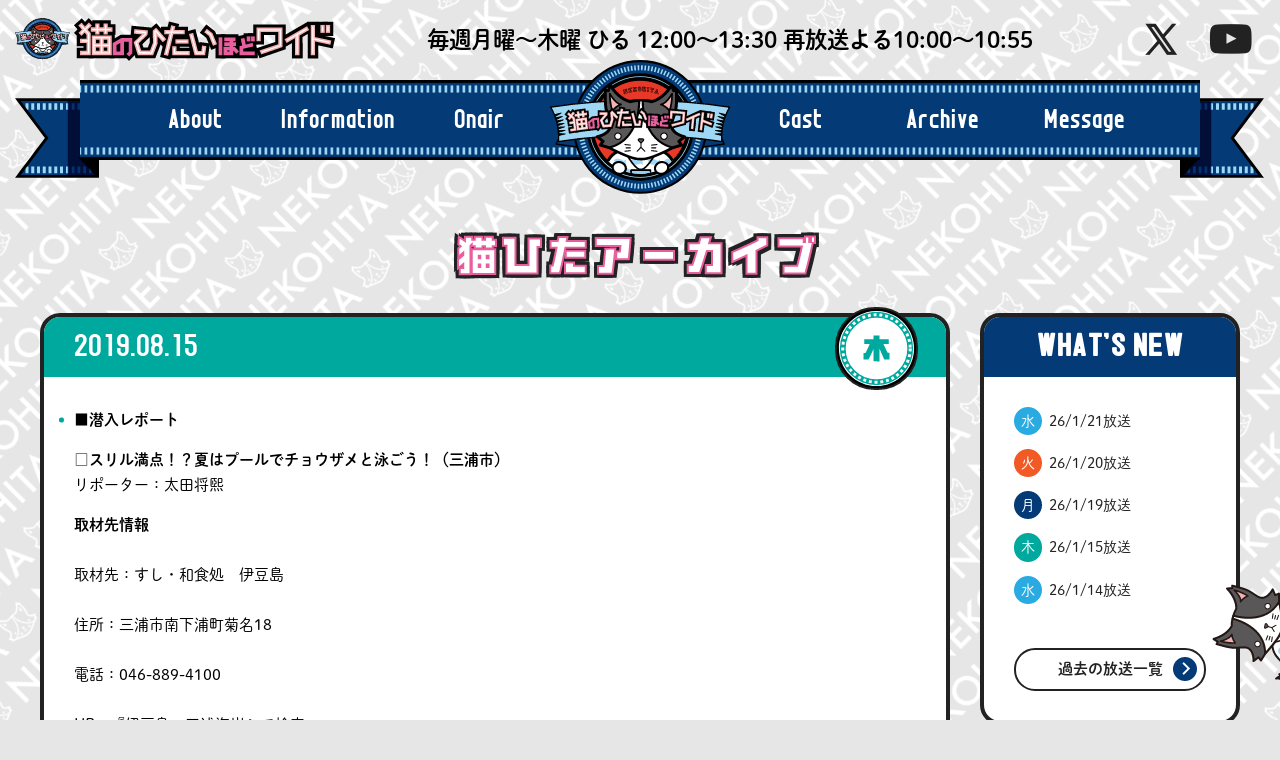

--- FILE ---
content_type: text/html; charset=UTF-8
request_url: https://www.tvk-yokohama.com/nekohita/archive/2019/08/19815.php
body_size: 25915
content:
<!doctype html>
<html lang="ja" prefix="og: https://ogp.me/ns#">
<head>
<!-- Google Tag Manager -->
<script>(function(w,d,s,l,i){w[l]=w[l]||[];w[l].push({'gtm.start':
new Date().getTime(),event:'gtm.js'});var f=d.getElementsByTagName(s)[0],
j=d.createElement(s),dl=l!='dataLayer'?'&l='+l:'';j.async=true;j.src=
'https://www.googletagmanager.com/gtm.js?id='+i+dl;f.parentNode.insertBefore(j,f);
})(window,document,'script','dataLayer','GTM-5XCH24G');</script>
<!-- End Google Tag Manager -->
<meta charset="utf-8">
<!-- <link rel="shortcut icon" href="https://www.jakanagawa.gr.jp/jagk/common/images/favicon.ico"> -->
<link rel="stylesheet" href="/nekohita/assets/css/reset.css" type="text/css">
<link rel="stylesheet" href="/nekohita/assets/css/core.css?1" type="text/css">
<link rel="stylesheet" href="/nekohita/assets/icomoon/style.css" type="text/css">
<link rel="stylesheet" href="/assets/css/lity.css" type="text/css" />
<!--[if IE]>
<script src="http://html5shiv.googlecode.com/svn/trunk/html5.js"></script>
<![endif]-->
<title>木19/8/15放送 | 猫のひたいほどワイド | デジタル3ch テレビ神奈川</title>
<meta name="viewport" content="width=device-width,user-scalable=0">
<meta name="google-site-verification" content="hUiUK4RP1Ak19fy07zB1V6R9EYKJHjC84RoH-v1ldxA" />
<meta name="keywords" content="tvk,テレビ神奈川,横浜,開放区,お昼,情報番組,猫のひたいほどワイド,猫ひた,鈴木勝吾,鎌苅健太,三上真史,井上正大" />
<meta name="description" content=" 	 		■潜入レポート □スリル満点！？夏はプールでチョウザメと泳ごう！（三浦..." />
<meta property="og:title" content="木19/8/15放送 | 猫のひたいほどワイド | デジタル3ch テレビ神奈川" />
<meta property="og:type" content="tv_show" />
<meta property="og:url" content="https://www.tvk-yokohama.com/nekohita/archive/2019/08/19815.php" />
<meta property="og:image" content="https://www.tvk-yokohama.com/annai/common/images/bnr_nekohita.jpg" />
<meta property="og:description" content=" 	 		■潜入レポート □スリル満点！？夏はプールでチョウザメと泳ごう！（三浦..." />
<!-- 以下adobe font -->
<script>
  (function(d) {
    var config = {
      kitId: 'iqg4kgg',
      scriptTimeout: 3000,
      async: true
    },
    h=d.documentElement,t=setTimeout(function(){h.className=h.className.replace(/\bwf-loading\b/g,"")+" wf-inactive";},config.scriptTimeout),tk=d.createElement("script"),f=false,s=d.getElementsByTagName("script")[0],a;h.className+=" wf-loading";tk.src='https://use.typekit.net/'+config.kitId+'.js';tk.async=true;tk.onload=tk.onreadystatechange=function(){a=this.readyState;if(f||a&&a!="complete"&&a!="loaded")return;f=true;clearTimeout(t);try{Typekit.load(config)}catch(e){}};s.parentNode.insertBefore(tk,s)
  })(document);
  // ローディング
    window.onload = function() {
        const loader = document.getElementById('load-area');
        // Add .loaded to .loading
        loader.classList.add('allloaded');
    }
</script>
</head>

<body id="top">
<!-- Google Tag Manager (noscript) -->
<noscript><iframe src="https://www.googletagmanager.com/ns.html?id=GTM-5XCH24G"
height="0" width="0" style="display:none;visibility:hidden"></iframe></noscript>
<!-- End Google Tag Manager (noscript) -->
<!-- loading -->
<div id="load-area">
    <div class="container">
        <div class="loader">
            <div class="rotateNeko"></div>
        </div>
    </div>
</div>
<div class="bg"></div>
<header>
    <h1>
        <a href="/nekohita/">猫のひたいほどワイド</a>
    </h1>
    <p class="oa_time">
        毎週月曜〜木曜 ひる 12:00〜13:30 再放送よる10:00〜10:55
    </p>
    <div class="sns">
        <ul>
            <li>
                <a href="https://twitter.com/nekonohitai_tvk" target="_blank" class="x"><span>X</span></a>
            </li>
            <li>
                <a href="https://www.youtube.com/playlist?list=PLr4_STTzGB2XZwtxxcPRlygnG1QoxJthN" target="_blank" class="youtube"><span>youtube</span></a>
            </li>
        </ul>
    </div>
    <div class="hamburger-menu">
        <span class="bar"></span>
        <span class="bar"></span>
        <span class="bar"></span>
    </div>
    <nav class="menu_sp">
        <ul class="nav">
            <li>
                <a class="litylink" data-lity data-lity-target="#about">
                    <span class="en">About</span>
                    <span class="jp">「猫ひた」とは</span>
                </a>
            </li>
            <li>
                <a href="#information">
                    <span class="en">Information</span>
                    <span class="jp">お知らせ</span>
                </a>
            </li>
            <li>
                <a href="#week_program">
                    <span class="en">Onair</span>
                    <span class="jp">今週の放送</span>
                </a>
            </li>
            <li>
                <a href="#cast">
                    <span class="en">Cast</span>
                    <span class="jp">出演者</span>
                </a>
            </li>
            <li>
                <a href="/nekohita/archive/archive_list.php">
                    <span class="en">Archive</span>
                    <span class="jp">アーカイブ</span>
                </a>
            </li>
            <li>
                <a href="">
                    <span class="en">Message</span>
                    <span class="jp">お便り</span>
                </a>
            </li>
        </ul>
        <div class="sns">
            <ul>
                <li>
                    <!-- <div class="arrow_wrap">
                        <span class="arrow_box">最新情報はコチラ</span>
                    </div> -->
                    <a href="https://twitter.com/nekonohitai_tvk" target="_blank" class="x"><span>X</span></a>
                </li>
                <li>
                    <a href="https://www.youtube.com/playlist?list=PLr4_STTzGB2XZwtxxcPRlygnG1QoxJthN" target="_blank" class="youtube"><span>youtube</span></a>
                </li>
                <li>
                    <a href="https://www.instagram.com/nekohita_tvk/" target="_blank" class="insta"><span>insta</span></a>
                </li>
                <li>
                    <a href="https://www.tiktok.com/@nekohita" target="_blank" class="tiktok"><span>tiktok</span></a>
                </li>
            </ul>
        </div>
    </nav>
</header>

<section class="common_menu">
    <div class="globalMenu">
        <nav class="globalMenu_wrap">
            <div class="globalMenu_logo">
                <img src="/nekohita/assets/images/share/logo_l_neko.svg" alt="猫ひた">
            </div>
            <ul class="globalMenu_Lft">
                <li>
                    <a href="/nekohita/#about">
                        <span class="en">About</span>
                        <span class="jp">「猫ひた」とは</span>
                    </a>
                </li>
                <li>
                    <a href="/nekohita/#information">
                        <span class="en">Information</span>
                        <span class="jp">お知らせ</span>
                    </a>
                </li>
                <li>
                    <a href="/nekohita/#week_program">
                        <span class="en">Onair</span>
                        <span class="jp">今週の放送</span>
                    </a>
                </li>
            </ul>
            <ul class="globalMenu_Rgt">
                <li>
                    <a href="/nekohita/#cast">
                        <span class="en">Cast</span>
                        <span class="jp">出演者</span>
                    </a>
                </li>
                <li>
                    <a href="/nekohita/archive/archive_list.php">
                        <span class="en">Archive</span>
                        <span class="jp">アーカイブ</span>
                    </a>
                </li>
                <li>
                    <a href="#message">
                        <span class="en">Message</span>
                        <span class="jp">お便り</span>
                    </a>
                </li>
            </ul>
        </nav>
    </div>
</section>

<section id="archive" class="archive">
    <h1>猫ひたアーカイブ</h1>
    <section class="archive_wrap">
        
          <article class="thu"><!-- ここのclassの切り替えで曜日切り替え -->
            <div class="week_program_date">
                <time datetime="2019-08-15">2019.08.15</time>
            </div>
            <!-- ここからコンテンツエリア -->
            <div class="archive_cnt">
  <!-- *------------　mt edit：Start　------------* -->
<div class="nekoarc_article">
	<div class="cont">
		<h4>■潜入レポート</h4>

<div class="nekoarc_report">
<div class="nekoarc_karitai thu_red19"></div>
<div>
<p><strong>□スリル満点！？夏はプールでチョウザメと泳ごう！（三浦市）</strong><br>リポーター：太田将煕</p>
<p><strong>取材先情報</strong><br><br />
取材先：すし・和食処　伊豆島<br><br />
住所：三浦市南下浦町菊名18<br><br />
電話：046-889-4100<br><br />
HP：『伊豆島　三浦海岸』で検索<br><br />
</p>
</div>
</div>

<br />
<div class="nekoarc_report">
<div class="nekoarc_karitai thu_yellow18"></div>
<div>
<p><strong>□真夏に出現！コーン畑の巨大迷路で大はしゃぎ（秦野市）</strong><br>リポーター：山下 永玖</p>
<p><strong>取材先情報</strong><br><br />
取材先：デントコーン迷路＆ひまわり畑２０１９<br><br />
開放期間：～8月20日（火曜日）まで<br><br />
【※生育状況によって期間が変更になる場合があります。】<br><br />
場所：秦野市東田原961・962<br><br />
アクセス：秦野駅北口発、藤棚行き（秦23）又は秦野駅循環（秦26・秦27）のバスに乗車し、「中庭」バス停下車、徒歩3分<br><br />
HP：『秦野　デントコーン迷路』で検索<br />
</p>
</div>
</div>

<br />
<div class="nekoarc_report">
<div class="nekoarc_karitai thu_blue18"></div>
<div>
<p><strong>□幻のメロンをもう一度！農園でアレもコレも頂きま〜す！（寒川町）</strong><br>リポーター：山形 匠</p>
<p><strong>取材先情報</strong><br><br />
取材先：あおき園<br><br />
住所：寒川町宮山3407<br><br />
電話：0467-75-1648<br><br />
営業時間：10:00～20:00<br><br />
定休日：水曜日<br><br />
</p>
</div>
</div>

<br />
</div>

<p></p>

<!--
<div class="nekoarc_report">
<div class="nekoarc_karitai thu_red19"></div>
<div>
<p><strong>□マグロの聖地で堪能！極上のネギトロ丼（三浦市）</strong><br>リポーター：太田 将煕</p>
<p><strong>取材先情報</strong><br>
取材先：ちりとてちん<br>
住所：三浦市三崎3-10-1<br>
電話：046-882-6956<br><br>
</p>
</div>
</div>


 
<div class="nekoarc_report">
<div class="nekoarc_karitai thu_red18"></div>
<div>
<p><strong>□横須賀思い出巡り！思い出の地をアノ人と…（横須賀市）</strong><br>リポーター：青木 一馬</p>
<p><strong>取材先情報</strong><br>
取材先：横須賀かぼちゃ屋<br>
住所：横須賀市本町3-11<br>
電話：090-1844-7964<br>
</p>
<p><strong>取材先情報</strong><br>
取材先：MARINE<br>
住所：横須賀市若松町3-8
</p>
</div>
</div>

-->

<p><br />
<hr /></p>

<div class="cont oyatsu">
	<h4>■今日のおやつ</h4>
	<p><strong>&emsp;『季節の豆菓子詰合せ』</strong><br><br><br />
	□鎌倉まめや　長谷本店<br><br />
	　住所：鎌倉市長谷2-14-16<br><br />
	　電話：0120-39-5402<br><br />
	　営業時間：10:00～18:00<br><br><br />
　</p>
</div>

<hr />

<div class="cont mc_corner">
<h4>■ＭＣコーナー【もっと日本を知らなく茶】</h4><br><br />
<p>☐今日のテーマ　…　『ミキサーで簡単　抹茶アイスクリーム』</p>
<p>
　<strong>■材料（２人分）</strong><br><br />
　　・カシューナッツ　…	80g<br><br />
　　　※アーモンドやミックスナッツ等でもＯＫ<br><br />
　　・氷　…　160g<br><br />
　　・抹茶　…　小さじ２<br><br />
　　・メープルシロップ　…　大さじ２<br><br />
　　　※ハチミツ等でもＯＫ<br><br />
</p>
<p>
　<strong>■作り方</strong><br><br />
　　①ミキサーにメープルシロップを入れる。<br><br />
　　②続いてカシューナッツを入れる。<br><br />
　　③抹茶を入れる。<br><br />
　　④最後に氷を入れる。<br><br />
　　⑤ミキサーにかける<br><br />
</p>
</div>

<div class="social">
<div class="neko_twi" style="margin-right:1em;"><a href="https://twitter.com/share" class="twitter-share-button" data-hashtags="猫ひた">Tweet</a><br />
<script>!function(d,s,id){var js,fjs=d.getElementsByTagName(s)[0],p=/^http:/.test(d.location)?'http':'https';if(!d.getElementById(id)){js=d.createElement(s);js.id=id;js.src=p+'://platform.twitter.com/widgets.js';fjs.parentNode.insertBefore(js,fjs);}}(document, 'script', 'twitter-wjs');</script></div>

<div class="neko_line"><div class="line-it-button" style="display: none;" data-lang="ja" data-type="share-a" data-url="https://media.line.me/ja/how_to_install#lineitbutton"></div>
<script src="https://d.line-scdn.net/r/web/social-plugin/js/thirdparty/loader.min.js" async="async" defer="defer"></script>
</div>
</div>
</div>
<!-- *------------　mt edit：End　------------* -->
            </div>
            <!-- ここまでコンテンツエリア -->
        </article>
<aside>
            <div class="archive_list">
                <h2>WHAT'S NEW</h2>
                <ul>
                
                <li><a href="https://www.tvk-yokohama.com/nekohita/archive/2026/01/260121.php"><span class="nekoarc_wed">水</span>26/1/21放送</a></li>
            
                <li><a href="https://www.tvk-yokohama.com/nekohita/archive/2026/01/260120.php"><span class="nekoarc_tue">火</span>26/1/20放送</a></li>
            
                <li><a href="https://www.tvk-yokohama.com/nekohita/archive/2026/01/260119.php"><span class="nekoarc_mon">月</span>26/1/19放送</a></li>
            
                <li><a href="https://www.tvk-yokohama.com/nekohita/archive/2026/01/260115.php"><span class="nekoarc_thu">木</span>26/1/15放送</a></li>
            
                <li><a href="https://www.tvk-yokohama.com/nekohita/archive/2026/01/260114.php"><span class="nekoarc_wed">水</span>26/1/14放送</a></li>
            
                </ul>
            <a href="/nekohita/archive/archive_list.php" class="button_normal">過去の放送一覧</a>
            </div>
        </aside>    </section>
</section>
<div class="gotop">
    <a href="#top">
        <span class="">TOPへ戻る</span>
        <img src="/nekohita/assets/images/share/chara_neko_reporter.svg" alt="猫">
    </a>
</div>

<footer>
    <h2>番組サポーター大募集</h2>
    <div class="footer_cnt">
        <div class="footer_cnt_wrap">
            <div class="hlf">
                <p>「猫ひた」では一緒に番組をつくってくれるサポーターを大募集します。</p>
                <ul>
                    <li>身の回りの気になる情報を潜入取材してほしい</li>
                    <li>忙しくて手が回らないのでリポーターに手伝ってほしい</li>
                    <li>リポーターと一緒に様々な企画に参加したい</li>
                    <li>番組が良くなるために簡単なアンケートに答えても良い</li>
                </ul>
                <p>という方は、番組公式LINEを友だちに追加してください！</p>
            </div>
            <div class="hlf">
                <p>潜入リポートにリクエストいただき、採用された方にはサポーターバッジ（全４色<!--＋シークレット-->）をプレゼント！※1</p>
                <img src="/nekohita/assets/images/share/supporter_badge25.png" alt="">
            </div>
        </div>
        <div class="footer_register" id="footer_register">
            <div class="footer_register_cnt">
                <div class="footer_register_cnt_img">
                    <img src="/nekohita/assets/images/share/ico_linelogo.png" alt="LINE">
                </div>
                <div class="footer_register_cnt_txt">
                    <h3>スマートフォンから友だち追加</h3>
                    <ul>
                        <li>スマートフォンから左記ボタンをタップして追加。</li>
                        <li>[その他]＞[友だち追加]＞[ID検索]で<br>
                            　LINE ID：@nekohita を入力・検索して追加</li>
                    </ul>
                    <h3>携帯電話（フィーチャーフォン）から友だち追加</h3>
                    <p>[その他]＞[友だち追加]＞[ID検索]で LINE ID：@nekohita を入力・検索して追加</p>
                </div>
            </div>
            <div class="footer_register_cnt">
                <div class="footer_register_cnt_img">
                    <img src="/nekohita/assets/images/share/qr_supporter.gif" alt="QRコード">
                </div>
                <div class="footer_register_cnt_txt">
                    <h3>QRコードから登録</h3>
                    <p>スマートフォンから、[その他]＞[友だち追加]＞[QRコード]で左記のコードを読み取る。</p>
                    <ul>
                        <li>※採用情報に複数の方からリクエストを頂いていた場合、番組で紹介した方のみのプレゼントとなります。予めご了承ください。</li>
                        <li>※いずれか1つのバッジをお届けになります。</li>
                    </ul>
                </div>
            </div>
        </div>
    </div>
    <h2>メッセージ</h2>
    <div class="footer_cnt">
        <div id="message" class="message">
            <p>
                番組のご感想や応援メッセージ、プレゼントの応募はこちら！<br>
                たくさんのメッセージをお待ちしております。
            </p>
            <p>
                ※プレゼントご希望の際は、メッセージ欄に商品名をお書きください。<br>
                ※いずれも入力必須ではありませんが、住所氏名の記入がない場合はプレゼント発送はできません。
            </p>
            <div class="message_wrap">
                <div class="message_line">
                    <h3>LINE</h3>
                    <p>
                        番組LINEとお友達登録をすると、番組宛てにメッセージを送れます。
                        まずはLINEでお友達登録！
                        詳しくは<a href="#footer_register">こちら</a>
                    </p>
                </div>
                <div class="message_mail">
                    <h3>MAIL</h3>
                    <p>
                    メールは<a href="https://tvkcoms-form.com/nekohita/post-2.html" target="_blank">メッセージフォーム</a>からお送りください。<br>
                    メッセージ欄に、リポートや番組の感想・応援メッセージを必ずお書きください。
                    </p>
                </div>
            </div>
        </div>
    </div>
    <div class="sns">
        <ul>
            <li>
                <div class="arrow_wrap">
                    <span class="arrow_box">最新情報はコチラ</span>
                </div>
                <a href="https://twitter.com/nekonohitai_tvk" target="_blank" class="x"><span>X</span></a>
            </li>
            <li>
                <a href="https://www.youtube.com/playlist?list=PLr4_STTzGB2XZwtxxcPRlygnG1QoxJthN" target="_blank" class="youtube"><span>youtube</span></a>
            </li>
            <li>
                <a href="https://www.instagram.com/nekohita_tvk/" target="_blank" class="insta"><span>insta</span></a>
            </li>
            <li>
                <a href="https://www.tiktok.com/@nekohita" target="_blank" class="tiktok"><span>tiktok</span></a>
            </li>
        </ul>
    </div>

    <a href="/" class="tvk-logo">tvk</a>

    <div class="footer_bottom">
        <div class="copyright">
            Copyright c Television KANAGAWA, Inc. All rights reserved.
        </div>
    </div>
</footer>
<!-- <section id="week_program"  class="week_program l-inner">

    <section class="week_program_wrap card03">
        <div class="swiper">

            <div class="swiper-wrapper">

                <div class="week_program_swiper_block mon swiper-slide">
                    <div class="week_program_date">
                        <time datetime="2024-04-15">2024.4.15</time>
                        <div class="day_of_week">月</div>
                    </div>
                    <div class="week_program_cnt">
                        <h3>潜入リポート</h3>
                        <ol>
                            <li>中華街なのに！？気になるお弁当を調査！！（横浜市中区）</li>
                            <li>肉厚！プリプリ！おらが地元の海の幸自慢！（藤沢市）</li>
                        </ol>
                        <h3>コーナー</h3>
                        <ul>
                            <li>月曜のにゃんこ</li>
                            <li>猫ひたスタジオでやってみよう！</li>
                            <li>鈴木勝吾 生電話</li>
                        </ul>
                    </div>
                </div>

                <div class="week_program_swiper_block tue swiper-slide">
                    <div class="week_program_date">
                        <time datetime="2024-04-15">2024.4.15</time>
                        <div class="day_of_week">月</div>
                    </div>
                    <div class="week_program_cnt">
                        <h3>潜入リポート</h3>
                        <ol>
                            <li>中華街なのに！？気になるお弁当を調査！！（横浜市中区）</li>
                            <li>肉厚！プリプリ！おらが地元の海の幸自慢！（藤沢市）</li>
                        </ol>
                        <h3>コーナー</h3>
                        <ul>
                            <li>月曜のにゃんこ</li>
                            <li>猫ひたスタジオでやってみよう！</li>
                            <li>鈴木勝吾 生電話</li>
                        </ul>
                    </div>
                </div>

                <div class="week_program_swiper_block wed swiper-slide">
                    <div class="week_program_date">
                        <time datetime="2024-04-15">2024.4.15</time>
                        <div class="day_of_week">月</div>
                    </div>
                    <div class="week_program_cnt">
                        <h3>潜入リポート</h3>
                        <ol>
                            <li>中華街なのに！？気になるお弁当を調査！！（横浜市中区）</li>
                            <li>肉厚！プリプリ！おらが地元の海の幸自慢！（藤沢市）</li>
                        </ol>
                        <h3>コーナー</h3>
                        <ul>
                            <li>月曜のにゃんこ</li>
                            <li>猫ひたスタジオでやってみよう！</li>
                            <li>鈴木勝吾 生電話</li>
                        </ul>
                    </div>
                </div>

                <div class="week_program_swiper_block thu swiper-slide">
                    <div class="week_program_date">
                        <time datetime="2024-04-15">2024.4.15</time>
                        <div class="day_of_week">月</div>
                    </div>
                    <div class="week_program_cnt">
                        <h3>潜入リポート</h3>
                        <ol>
                            <li>中華街なのに！？気になるお弁当を調査！！（横浜市中区）</li>
                            <li>肉厚！プリプリ！おらが地元の海の幸自慢！（藤沢市）</li>
                        </ol>
                        <h3>コーナー</h3>
                        <ul>
                            <li>月曜のにゃんこ</li>
                            <li>猫ひたスタジオでやってみよう！</li>
                            <li>鈴木勝吾 生電話</li>
                        </ul>
                    </div>
                </div>

            </div>

        </div>

    </section>
</section> -->


<script src="https://code.jquery.com/jquery-3.6.1.js" integrity="sha256-3zlB5s2uwoUzrXK3BT7AX3FyvojsraNFxCc2vC/7pNI=" crossorigin="anonymous"></script>
<script src="https://code.jquery.com/ui/1.12.1/jquery-ui.js" integrity="sha256-T0Vest3yCU7pafRw9r+settMBX6JkKN06dqBnpQ8d30=" crossorigin="anonymous"></script>
<!-- <script src="/assets/js/xy-polyfill.js" nomodule defer></script> -->
<!-- <script src="//cdnjs.cloudflare.com/ajax/libs/Swiper/4.0.7/js/swiper.min.js" defer></script> -->
<script src="/nekohita/assets/js/swiper.8.1.4.js" defer></script>
<!-- <script src="//s3-us-west-2.amazonaws.com/s.cdpn.io/85188/jquery.ripples-min.js"></script> -->
<script type="text/javascript" src="/assets/js/lity.js" defer></script>
<script src="/nekohita/assets/js/core.js" defer></script>
</body>
</html>

--- FILE ---
content_type: text/html; charset=utf-8
request_url: https://www.google.com/recaptcha/api2/aframe
body_size: 269
content:
<!DOCTYPE HTML><html><head><meta http-equiv="content-type" content="text/html; charset=UTF-8"></head><body><script nonce="KPjQC4xrCyYnE9wPx-BJ3g">/** Anti-fraud and anti-abuse applications only. See google.com/recaptcha */ try{var clients={'sodar':'https://pagead2.googlesyndication.com/pagead/sodar?'};window.addEventListener("message",function(a){try{if(a.source===window.parent){var b=JSON.parse(a.data);var c=clients[b['id']];if(c){var d=document.createElement('img');d.src=c+b['params']+'&rc='+(localStorage.getItem("rc::a")?sessionStorage.getItem("rc::b"):"");window.document.body.appendChild(d);sessionStorage.setItem("rc::e",parseInt(sessionStorage.getItem("rc::e")||0)+1);localStorage.setItem("rc::h",'1769021463010');}}}catch(b){}});window.parent.postMessage("_grecaptcha_ready", "*");}catch(b){}</script></body></html>

--- FILE ---
content_type: text/css
request_url: https://www.tvk-yokohama.com/nekohita/assets/css/core.css?1
body_size: 90494
content:
@charset "UTF-8";
@import url(https://fonts.googleapis.com/css?family=EB+Garamond);
@import url(https://fonts.googleapis.com/css?family=Montserrat);
@import url("https://fonts.googleapis.com/css2?family=Baskervville&display=swap");
@font-face {
  font-family: DINNLTP-B;
  src: url(../fonts/DINNLTP-B.otf);
}
@font-face {
  font-family: DINNLTP-B;
  src: url(../fonts/DINNLTP-B.woff);
}
@font-face {
  font-family: DINNLTP-B;
  src: url(../fonts/DINNLTP-B.woff2);
}
@font-face {
  font-family: DINNLTP-B-NUM;
  src: url(../fonts/DINNLTP-B.woff2);
  unicode-range: U+0030-0039;
}
@font-face {
  font-family: "MKSD";
  font-style: normal;
  font-display: swap;
  src: url("../fonts/071MKSD.otf") format("otf"), url("../fonts/071MKSD.woff2") format("woff2"), url("../fonts/071MKSD.woff") format("woff");
}
@font-face {
  font-family: "hyperSquare";
  font-style: normal;
  font-display: swap;
  src: url("../fonts/HYPERSU.otf") format("otf"), url("../fonts/HYPERSU.woff2") format("woff2"), url("../fonts/HYPERSU.woff") format("woff");
}
.noto-sans {
  font-family: "Noto Sans JP", sans-serif;
  font-optical-sizing: auto;
  font-weight: 300;
  font-style: normal;
}

/* mixinの定義 */
#load-area {
  width: 100vw;
  height: 100vh;
  -webkit-transition: all 1s;
  transition: all 1s;
  background-color: #f0f4f7;
  position: fixed;
  top: 0;
  left: 0;
  z-index: 9999;
}

.container {
  position: absolute;
  top: 50%;
  left: 50%;
  height: 100px;
  margin-left: -50px;
  margin-top: -50px;
  display: block;
  width: 100px;
}

.loader {
  position: relative;
  display: block;
  width: 100%;
  height: 100%;
}

.rotateNeko {
  display: block;
  width: 100px;
  height: 100px;
  background: url("../images/share/chara_neko_head.svg") no-repeat center center;
  background-size: contain;
  -webkit-animation: spCircRot 1s infinite linear;
  animation: spCircRot 1s infinite linear;
}

@-webkit-keyframes spCircRot {
  from {
    -webkit-transform: rotate(0deg);
  }
  to {
    -webkit-transform: rotate(359deg);
  }
}
@keyframes spCircRot {
  from {
    -webkit-transform: rotate(0deg);
            transform: rotate(0deg);
  }
  to {
    -webkit-transform: rotate(359deg);
            transform: rotate(359deg);
  }
}
.allloaded {
  opacity: 0;
  visibility: hidden;
}

* {
  -webkit-box-sizing: border-box;
          box-sizing: border-box;
}

body {
  background: #E6E6E6;
  width: 100%;
  min-height: 100vh;
  overflow-x: hidden;
  position: relative;
  z-index: 0;
  font-family: "dnp-shuei-mgothic-std", sans-serif;
  font-weight: 500;
  font-style: normal;
}

.bg {
  width: 100vw;
  height: 100vh;
  overflow: hidden;
  position: fixed;
}
.bg:before {
  content: "";
  display: block;
  background: url("../images/share/bg_repeat.png") repeat;
  background-size: 100px;
  width: 100vw;
  height: 100vh;
  position: fixed;
  z-index: 1;
  left: 0;
  top: 0;
  -webkit-transform-origin: center center 0;
          transform-origin: center center 0;
  -webkit-transform: rotate(-45deg) scale(2.5);
          transform: rotate(-45deg) scale(2.5); /* 回転 */
}

header,
section,
footer {
  position: relative;
  z-index: 2;
}

header {
  font-family: "dnp-shuei-mgothic-std", sans-serif;
  font-weight: 600;
  font-style: normal;
  display: -webkit-box;
  display: -ms-flexbox;
  display: flex; /* Safari */
  display: -webkit-flex;
  -webkit-flex-wrap: wrap; /* Safari */
  -ms-flex-wrap: wrap;
      flex-wrap: wrap;
  -webkit-box-pack: justify;
  -ms-flex-pack: justify;
  -webkit-justify-content: space-between;
          justify-content: space-between;
  -webkit-box-align: center;
  -ms-flex-align: center;
  -webkit-align-items: center;
          align-items: center;
  padding: 15px;
}
@media screen and (max-width: 768px) {
  header {
    padding: 0;
    z-index: 12;
  }
}
header h1 {
  width: 320px;
  height: 45px;
}
header h1 a {
  display: block;
  width: 100%;
  height: 100%;
  text-indent: -9999px;
  background: url("../images/share/logo_neko.svg") no-repeat;
  background-size: contain;
  overflow: hidden;
}
@media screen and (max-width: 768px) {
  header h1 {
    width: 250px;
    height: 34px;
    margin: 15px 0 15px 10px;
  }
}
header p.oa_time {
  font-size: 1.756954612vw;
}
@media screen and (max-width: 1000px) {
  header p.oa_time {
    display: none;
  }
}
header .hamburger-menu {
  display: none;
}
@media screen and (max-width: 768px) {
  header .hamburger-menu {
    display: block;
    cursor: pointer;
    width: 50px;
    height: 50px;
    position: relative;
    z-index: 11;
    margin: 20px;
    border-radius: 25px;
    position: relative; /*ボタン内側の基点となるためrelativeを指定*/
    z-index: 1000;
    background: #043B77;
    cursor: pointer;
    border: none;
    border: 3px solid #222;
    position: fixed;
    right: 0;
    top: 0;
  }
}
@media screen and (max-width: 768px) and (max-width: 768px) {
  header .hamburger-menu {
    margin: 10px;
  }
}
@media screen and (max-width: 768px) {
  header .hamburger-menu span {
    display: inline-block;
    -webkit-transition: all 0.4s;
    transition: all 0.4s; /*アニメーションの設定*/
    position: absolute;
    right: 12px;
    height: 3px;
    border-radius: 2px;
    background: #FFF;
    width: 45%;
  }
  header .hamburger-menu span:nth-of-type(1) {
    top: 13px;
  }
  header .hamburger-menu span:nth-of-type(2) {
    top: 21px;
    width: 45%;
  }
  header .hamburger-menu span:nth-of-type(3) {
    top: 29px;
    width: 45%;
  }
  header .hamburger-menu.active {
    border: 3px solid #043B77;
  }
  header .hamburger-menu.active span:nth-of-type(1) {
    top: 17px;
    left: 13px;
    -webkit-transform: translateY(6px) rotate(-135deg);
            transform: translateY(6px) rotate(-135deg);
    width: 45%;
  }
  header .hamburger-menu.active span:nth-of-type(2) {
    opacity: 0;
  }
  header .hamburger-menu.active span:nth-of-type(3) {
    top: 29px;
    left: 13px;
    -webkit-transform: translateY(-6px) rotate(135deg);
            transform: translateY(-6px) rotate(135deg);
    width: 45%;
  }
}
header .menu_sp {
  display: none;
}
@media screen and (max-width: 768px) {
  header .menu_sp {
    display: -webkit-box;
    display: -ms-flexbox;
    display: flex; /* Safari */
    display: -webkit-flex;
    -webkit-flex-wrap: wrap; /* Safari */
    -ms-flex-wrap: wrap;
        flex-wrap: wrap;
    -webkit-box-pack: center;
    -ms-flex-pack: center;
    -webkit-justify-content: center;
            justify-content: center;
    -webkit-box-align: center;
    -ms-flex-align: center;
    -webkit-align-items: center;
            align-items: center;
    -webkit-box-orient: vertical;
    -webkit-box-direction: normal;
    -webkit-flex-direction: column;
        -ms-flex-direction: column;
            flex-direction: column;
    position: fixed;
    top: 0;
    width: 100%;
    height: 100vh;
    background: #043B77;
    opacity: 0;
    z-index: -1;
    -webkit-transition: 0.2s all ease;
    transition: 0.2s all ease;
    -webkit-transform: translateX(100vw);
            transform: translateX(100vw);
  }
  header .menu_sp.active {
    opacity: 1;
    z-index: 10;
    -webkit-transition: 0.2s all ease;
    transition: 0.2s all ease;
    -webkit-transform: translateX(0px);
            transform: translateX(0px);
  }
  header .menu_sp ul.nav li a {
    color: #FFF;
    padding: 10px 0;
    display: block;
    -webkit-transition: 0.3s all --easing;
    transition: 0.3s all --easing;
    text-decoration: none;
  }
  header .menu_sp ul.nav li a:hover {
    color: #29ABE2;
    text-shadow: 0 0 10px #FFF;
    -webkit-transition: 0.3s all --easing;
    transition: 0.3s all --easing;
  }
  header .menu_sp ul.nav li a span {
    display: block;
  }
  header .menu_sp ul.nav li a span.nav_en {
    font-size: 2.4rem;
    letter-spacing: 0.15em;
    line-height: 1.3em;
  }
}
@media screen and (max-width: 768px) and (max-width: 768px) {
  header .menu_sp ul.nav li a span.nav_en {
    font-size: 2.4rem;
  }
}
@media screen and (max-width: 768px) {
  header .menu_sp ul.nav li a span.nav_jp {
    font-size: 1.3rem;
    letter-spacing: 0.2em;
    line-height: 1em;
  }
}
@media screen and (max-width: 768px) and (max-width: 768px) {
  header .menu_sp ul.nav li a span.nav_jp {
    font-size: 1rem;
  }
}
@media screen and (max-width: 768px) {
  header .menu_sp ul.nav_sub {
    padding: 0 0 0 30px;
  }
  header .menu_sp ul.nav_sub li a span.nav_en {
    font-size: 2.1rem;
    letter-spacing: 0.15em;
    line-height: 1.3em;
    display: none;
  }
  header .menu_sp ul.nav_sub li a span.nav_jp {
    font-size: 1.8rem;
    letter-spacing: 0.2em;
    font-weight: 700;
    position: relative;
  }
  header .menu_sp ul.nav_sub li a span.nav_jp:before {
    width: 20px;
    height: 1px;
    background: #FFF;
    content: "";
    position: absolute;
    left: -30px;
    top: 50%;
  }
  header .menu_sp .en {
    font-size: 3rem;
    letter-spacing: 0.1em;
    font-family: MKSD;
    margin: 0.25em 0;
  }
  header .menu_sp .jp {
    font-size: 1.5rem;
    margin: 0.25em 0;
  }
}

.tvk-logo {
  width: 80px;
  height: 37px;
  background: url("../images/share/logo_tvk.svg") no-repeat;
  background-size: contain;
  text-indent: -9999px;
  overflow: hidden;
  margin: 100px auto;
  display: block;
}
@media screen and (max-width: 768px) {
  .tvk-logo {
    width: 65px;
    height: 30px;
    margin: 50px auto;
  }
}

.firstView {
  aspect-ratio: 2/1;
  padding: 0 40px;
}
@media screen and (max-width: 768px) {
  .firstView {
    aspect-ratio: 41/53;
    padding: 0;
  }
}
.firstView .pr {
  border-radius: 20px;
  border: 4px solid #222;
  border: 4px solid #222;
  aspect-ratio: 65/29;
  background: url("../images/share/fv_bg.jpg") no-repeat;
  background-size: cover;
  overflow: hidden;
}
@media screen and (max-width: 768px) {
  .firstView .pr {
    aspect-ratio: 39/49;
    width: calc(100% - 20px);
    margin: auto;
  }
}
.common_menu {
  padding: 40px 40px 0;
}
@media screen and (max-width: 768px) {
  .common_menu {
    display: none;
  }
}

.globalMenu {
  padding: 0 40px;
  position: relative;
  z-index: 2;
  -webkit-transform: translateY(-40px);
          transform: translateY(-40px);
}
@media screen and (max-width: 768px) {
  .globalMenu {
    padding: 0;
  }
}
.under .globalMenu {
  -webkit-transform: translateY(0);
          transform: translateY(0);
}
.globalMenu_wrap {
  display: -webkit-box;
  display: -ms-flexbox;
  display: flex; /* Safari */
  display: -webkit-flex;
  -webkit-flex-wrap: wrap; /* Safari */
  -ms-flex-wrap: wrap;
      flex-wrap: wrap;
  -webkit-box-pack: center;
  -ms-flex-pack: center;
  -webkit-justify-content: center;
          justify-content: center;
  height: 80px;
  background: url("../images/share/ribbon_repeat.png") repeat-x;
  background-size: auto 100%;
  position: relative;
  z-index: 3;
}
.globalMenu_logo {
  width: 270px;
  height: 200px;
  -webkit-box-ordinal-group: 3;
  -webkit-order: 2;
      -ms-flex-order: 2;
          order: 2;
}
@media screen and (max-width: 1000px) {
  .globalMenu_logo {
    width: 19.7657393851vw;
    height: 14.6412884334vw;
  }
}
.common_menu .globalMenu_logo {
  width: 180px;
}
@media screen and (max-width: 1000px) {
  .common_menu .globalMenu_logo {
    width: 19.7657393851vw;
    height: 14.6412884334vw;
  }
}
.globalMenu_logo img {
  -webkit-transform: translateY(-30px);
          transform: translateY(-30px);
  width: 100%;
  -o-object-fit: contain;
     object-fit: contain;
}
@media screen and (max-width: 1000px) {
  .globalMenu_logo img {
    -webkit-transform: translateY(-25%);
            transform: translateY(-25%);
  }
}
.common_menu .globalMenu_logo img {
  -webkit-transform: translateY(-20px);
          transform: translateY(-20px);
}
.under .globalMenu_logo {
  width: 135px;
  height: 100px;
}
.under .globalMenu_logo img {
  -webkit-transform: translateY(-10px);
          transform: translateY(-10px);
}
@media screen and (max-width: 768px) {
  .globalMenu_logo {
    width: 200px;
    height: 150px;
  }
  .globalMenu_logo img {
    -webkit-transform: translateY(-40px);
            transform: translateY(-40px);
  }
}
.globalMenu_Lft {
  -webkit-box-ordinal-group: 2;
  -webkit-order: 1;
      -ms-flex-order: 1;
          order: 1;
}
.globalMenu_Rgt {
  -webkit-box-ordinal-group: 4;
  -webkit-order: 3;
      -ms-flex-order: 3;
          order: 3;
}
.globalMenu:before, .globalMenu:after {
  width: 85px;
  height: 80px;
  display: block;
  content: "";
  position: absolute;
  z-index: 2;
}
@media screen and (max-width: 768px) {
  .globalMenu:before, .globalMenu:after {
    display: none;
  }
}
.globalMenu:before {
  background: url("../images/share/ribbon_Lft.svg") no-repeat;
  background-size: contain;
  left: -25px;
  top: 18px;
}
.globalMenu:after {
  background: url("../images/share/ribbon_Rgt.svg") no-repeat;
  background-size: contain;
  right: -25px;
  top: 18px;
}
.globalMenu ul {
  display: -webkit-box;
  display: -ms-flexbox;
  display: flex; /* Safari */
  display: -webkit-flex;
  -webkit-flex-wrap: wrap; /* Safari */
  -ms-flex-wrap: wrap;
      flex-wrap: wrap;
  -webkit-box-pack: justify;
  -ms-flex-pack: justify;
  -webkit-justify-content: space-between;
          justify-content: space-between;
  height: 80px;
  width: calc((100% - 270px) / 2);
}
@media screen and (max-width: 1000px) {
  .globalMenu ul {
    width: calc((100% - 19.7657393851vw) / 2);
  }
}
@media screen and (max-width: 768px) {
  .globalMenu ul {
    display: none;
  }
}
.globalMenu ul li {
  width: 33.3333333333%;
  text-align: center;
}
.globalMenu ul li a {
  display: block;
  line-height: 40px;
  height: 40px;
  color: #FFF;
  text-decoration: none;
  letter-spacing: 0.1em;
  overflow: hidden;
  margin: 20px 0;
}
.globalMenu ul li a span {
  display: block;
}
.globalMenu ul li a span.en {
  font-family: MKSD;
  font-size: 2.5rem;
  -webkit-transform: translate(0, 0);
          transform: translate(0, 0);
  -webkit-transition: ease 0.15s all;
  transition: ease 0.15s all;
}
@media screen and (max-width: 1000px) {
  .globalMenu ul li a span.en {
    font-size: 1.8301610542vw;
  }
}
.globalMenu ul li a span.jp {
  font-size: 1.6rem;
  -webkit-transform: translate(0, 0);
          transform: translate(0, 0);
  -webkit-transition: ease 0.15s all;
  transition: ease 0.15s all;
}
@media screen and (max-width: 1000px) {
  .globalMenu ul li a span.jp {
    font-size: 1.1713030747vw;
  }
}
.globalMenu ul li a:hover span.en {
  -webkit-transform: translate(0, -40px);
          transform: translate(0, -40px);
  -webkit-transition: ease 0.15s all;
  transition: ease 0.15s all;
}
.globalMenu ul li a:hover span.jp {
  -webkit-transform: translate(0, -40px);
          transform: translate(0, -40px);
  -webkit-transition: ease 0.15s all;
  transition: ease 0.15s all;
}

.oa_time_sp {
  display: none;
}
@media screen and (max-width: 768px) {
  .oa_time_sp {
    display: block;
  }
  .oa_time_sp p.oa_time {
    margin: 1.5em 0 1em 0;
  }
  .oa_time_sp p.oa_time span {
    display: block;
    font-size: 2.1rem;
    text-align: center;
    font-weight: 700;
    margin: 0.25em;
  }
  .oa_time_sp p.oa_time span:nth-child(3) {
    font-size: 1.8rem;
  }
}

.week_program {
  padding: 100px 0 0;/* 画像の設定有りの場合：165px 0 0 */
  background: -webkit-gradient(linear, left top, left bottom, from(rgba(0, 0, 0, 0)), color-stop(49.3%, rgba(0, 0, 0, 0)), color-stop(49.3%, rgb(0, 0, 0)), color-stop(50%, rgb(0, 0, 0)), color-stop(50%, #FFF), to(#FFF));
  background: -webkit-linear-gradient(top, rgba(0, 0, 0, 0) 0%, rgba(0, 0, 0, 0) 49.3%, rgb(0, 0, 0) 49.3%, rgb(0, 0, 0) 50%, #FFF 50%, #FFF 100%);
  background: linear-gradient(180deg, rgba(0, 0, 0, 0) 0%, rgba(0, 0, 0, 0) 49.3%, rgb(0, 0, 0) 49.3%, rgb(0, 0, 0) 50%, #FFF 50%, #FFF 100%);
}
@media screen and (max-width: 768px) {
  .week_program {
    padding: 40px 0 0;/* 画像の設定有りの場合：100px 0 0 */
  }
}
.week_program_wrap {
  display: -webkit-box;
  display: -ms-flexbox;
  display: flex; /* Safari */
  display: -webkit-flex;
  -webkit-flex-wrap: wrap; /* Safari */
  -ms-flex-wrap: wrap;
      flex-wrap: wrap;
}
.week_program_swiper_block {
  border: 4px solid #222;
  -webkit-box-sizing: border-box;
          box-sizing: border-box;
  width: 46.1200585652vw;
  height: 22.6939970717vw;
  border-radius: 20px;
  overflow: visible;
  position: relative;
  z-index: 1;
}
.week_program_swiper_block:before {
  width: 630px;
  aspect-ratio: 3/1;
  top: -145px;
  left: 50%;
  -webkit-transform: translate(-50%, 0);
          transform: translate(-50%, 0);
  content: "";
  display: block;
  position: absolute;
  z-index: 2;
}
@media screen and (max-width: 1366px) {
  .week_program_swiper_block:before {
    width: 100%;
    aspect-ratio: 3/1;
    top: -10.4685212299vw;
  }
}
@media screen and (max-width: 768px) {
  .week_program_swiper_block:before {
    top: -78px;
    width: auto;
    height: 110px;
    left: 50%;
    -webkit-transform: translate(-50%, 0);
            transform: translate(-50%, 0);
  }
}
.week_program_swiper_block a {
  display: block;
  color: #222;
  text-decoration: none;
  -webkit-transition: all ease 0.2s;
  transition: all ease 0.2s;
}
.week_program_swiper_block a:hover {
  color: #043B77;
  -webkit-transition: all ease 0.2s;
  transition: all ease 0.2s;
  text-decoration: underline;
}
.week_program_swiper_block.mon:before {
  /*background: url("../images/week_member_mon.png") no-repeat;*/
  background-size: contain;
}
.week_program_swiper_block.mon .week_program_date {
  background: #043B77;
}
.week_program_swiper_block.mon a {
  display: block;
  color: #222;
  text-decoration: none;
  -webkit-transition: all ease 0.2s;
  transition: all ease 0.2s;
}
.week_program_swiper_block.mon a:hover {
  color: #043B77;
  -webkit-transition: all ease 0.2s;
  transition: all ease 0.2s;
  text-decoration: underline;
}
.week_program_swiper_block.tue:before {
  /*background: url("../images/week_member_tue.png") no-repeat;*/
  background-size: contain;
}
.week_program_swiper_block.tue .week_program_date {
  background: #F15A24;
}
.week_program_swiper_block.tue a {
  display: block;
  color: #222;
  text-decoration: none;
  -webkit-transition: all ease 0.2s;
  transition: all ease 0.2s;
}
.week_program_swiper_block.tue a:hover {
  color: #F15A24;
  -webkit-transition: all ease 0.2s;
  transition: all ease 0.2s;
  text-decoration: underline;
}
.week_program_swiper_block.wed:before {
  /*background: url("../images/week_member_wed.png") no-repeat;*/
  background-size: contain;
}
.week_program_swiper_block.wed .week_program_date {
  background: #29ABE2;
}
.week_program_swiper_block.wed a {
  display: block;
  color: #222;
  text-decoration: none;
  -webkit-transition: all ease 0.2s;
  transition: all ease 0.2s;
}
.week_program_swiper_block.wed a:hover {
  color: #29ABE2;
  -webkit-transition: all ease 0.2s;
  transition: all ease 0.2s;
  text-decoration: underline;
}
.week_program_swiper_block.thu:before {
  /*background: url("../images/week_member_thu.png") no-repeat;*/
  background-size: contain;
}
.week_program_swiper_block.thu .week_program_date {
  background: #00A99D;
}
.week_program_swiper_block.thu a {
  display: block;
  color: #222;
  text-decoration: none;
  -webkit-transition: all ease 0.2s;
  transition: all ease 0.2s;
}
.week_program_swiper_block.thu a:hover {
  color: #00A99D;
  -webkit-transition: all ease 0.2s;
  transition: all ease 0.2s;
  text-decoration: underline;
}
.week_program_date {
  border-radius: 16px 16px 0 0;
  height: 60px;
  line-height: 60px;
}
.week_program_date h1, .week_program_date h2 {
  font-size: 3rem;
  color: #FFF;
  font-family: MKSD;
  font-weight: normal;
  padding: 0 0 0 30px;
  display: inline-block;
  letter-spacing: 0.1rem;
}
.week_program_date time {
  font-size: 3rem;
  color: #FFF;
  font-family: MKSD;
  font-weight: normal;
  padding: 0 0 0 30px;
  display: inline-block;
}
.week_program_date:after {
  content: "";
  position: absolute;
  width: 80px;
  height: 80px;
  right: 2.196193265vw;
  top: -10px;
  z-index: 3;
  border-radius: 40px;
  border: 1.5px solid #222;
}
.mon .week_program_date:after {
  background: #000 url("../images/share/ico_week_mon.svg") no-repeat;
  background-size: cover;
}
.tue .week_program_date:after {
  background: #000 url("../images/share/ico_week_tue.svg") no-repeat;
  background-size: cover;
}
.wed .week_program_date:after {
  background: #000 url("../images/share/ico_week_wed.svg") no-repeat;
  background-size: cover;
}
.thu .week_program_date:after {
  background: #000 url("../images/share/ico_week_thu.svg") no-repeat;
  background-size: cover;
}
.common .week_program_date:after {
  border: none;
}
.mon .week_program_date {
  background: #043B77;
}
.tue .week_program_date {
  background: #F15A24;
}
.wed .week_program_date {
  background: #29ABE2;
}
.thu .week_program_date {
  background: #00A99D;
}
.common .week_program_date {
  background: #043B77;
}
.week_program_cnt {
  background: #FFF;
  border-radius: 0 0 20px 20px;
  height: 100%;
  height: auto;
  padding: 20px 30px;
  font-size: 1.7rem;
  line-height: 1.6em;
}
.week_program_cnt h3 {
  padding: 0.5em 0;
  font-weight: bold;
  position: relative;
}
.week_program_cnt h3:before {
  content: "";
  position: absolute;
  left: -30px;
  top: 49%;
  width: 20px;
  height: 3px;
  background: #222;
}
.mon .week_program_cnt h3:first-letter {
  color: #043B77;
}
.tue .week_program_cnt h3:first-letter {
  color: #F15A24;
}
.wed .week_program_cnt h3:first-letter {
  color: #29ABE2;
}
.thu .week_program_cnt h3:first-letter {
  color: #00A99D;
}
.week_program_cnt ol {
  counter-reset: my-counter;
  list-style-type: none !important;
}
.week_program_cnt ol li {
  position: relative;
  padding-left: 30px;
  line-height: 1.5em;
  padding: 0.25em 0.5em 0.25em 30px;
}
.week_program_cnt ol li:before {
  position: absolute;
  content: counter(my-counter);
  counter-increment: my-counter;
  display: inline-block;
  font-family: "Arial", sans-serif;
  font-weight: bold;
  font-size: 14px;
  border-radius: 50%;
  left: 0;
  width: 25px;
  height: 25px;
  line-height: 25px;
  text-align: center;
  top: 0.25em;
  color: #FFF;
  background: #043B77;
}
.mon .week_program_cnt ol {
  counter-reset: my-counter;
  list-style-type: none !important;
}
.mon .week_program_cnt ol li {
  position: relative;
  padding-left: 30px;
  line-height: 1.5em;
  padding: 0.25em 0.5em 0.25em 30px;
}
.mon .week_program_cnt ol li:before {
  position: absolute;
  content: counter(my-counter);
  counter-increment: my-counter;
  display: inline-block;
  font-family: "Arial", sans-serif;
  font-weight: bold;
  font-size: 14px;
  border-radius: 50%;
  left: 0;
  width: 25px;
  height: 25px;
  line-height: 25px;
  text-align: center;
  top: 0.25em;
  color: #FFF;
  background: #043B77;
}
.tue .week_program_cnt ol {
  counter-reset: my-counter;
  list-style-type: none !important;
}
.tue .week_program_cnt ol li {
  position: relative;
  padding-left: 30px;
  line-height: 1.5em;
  padding: 0.25em 0.5em 0.25em 30px;
}
.tue .week_program_cnt ol li:before {
  position: absolute;
  content: counter(my-counter);
  counter-increment: my-counter;
  display: inline-block;
  font-family: "Arial", sans-serif;
  font-weight: bold;
  font-size: 14px;
  border-radius: 50%;
  left: 0;
  width: 25px;
  height: 25px;
  line-height: 25px;
  text-align: center;
  top: 0.25em;
  color: #FFF;
  background: #F15A24;
}
.wed .week_program_cnt ol {
  counter-reset: my-counter;
  list-style-type: none !important;
}
.wed .week_program_cnt ol li {
  position: relative;
  padding-left: 30px;
  line-height: 1.5em;
  padding: 0.25em 0.5em 0.25em 30px;
}
.wed .week_program_cnt ol li:before {
  position: absolute;
  content: counter(my-counter);
  counter-increment: my-counter;
  display: inline-block;
  font-family: "Arial", sans-serif;
  font-weight: bold;
  font-size: 14px;
  border-radius: 50%;
  left: 0;
  width: 25px;
  height: 25px;
  line-height: 25px;
  text-align: center;
  top: 0.25em;
  color: #FFF;
  background: #29ABE2;
}
.thu .week_program_cnt ol {
  counter-reset: my-counter;
  list-style-type: none !important;
}
.thu .week_program_cnt ol li {
  position: relative;
  padding-left: 30px;
  line-height: 1.5em;
  padding: 0.25em 0.5em 0.25em 30px;
}
.thu .week_program_cnt ol li:before {
  position: absolute;
  content: counter(my-counter);
  counter-increment: my-counter;
  display: inline-block;
  font-family: "Arial", sans-serif;
  font-weight: bold;
  font-size: 14px;
  border-radius: 50%;
  left: 0;
  width: 25px;
  height: 25px;
  line-height: 25px;
  text-align: center;
  top: 0.25em;
  color: #FFF;
  background: #00A99D;
}
.week_program_cnt ol.start02 {
  counter-reset: my-counter 1;
}
.week_program_cnt ol.start03 {
  counter-reset: my-counter 2;
}
.sp-supporter {
  background: #FFF;
  padding: 50px 4.39238653vw;
}
.sp-supporter h2 {
  font-size: 4.8rem;
  font-family: MKSD;
  width: calc(100% - 8.78477306vw);
  font-weight: normal;
  color: #043B77;
  padding-left: 30px;
}
.sp-supporter h2:before {
  content: "";
  height: 4rem;
  width: 4.39238653vw;
  background: #043B77;
  left: 0;
  position: absolute;
}
.sp-supporter ul {
  display: -webkit-box;
  display: -ms-flexbox;
  display: flex; /* Safari */
  display: -webkit-flex;
  -webkit-flex-wrap: wrap; /* Safari */
  -ms-flex-wrap: wrap;
      flex-wrap: wrap;
  -webkit-box-pack: center;
  -ms-flex-pack: center;
  -webkit-justify-content: center;
          justify-content: center;
  padding: 2.9282576867vw 0 2.9282576867vw 0;
  padding: 40px 0 40px 0;
}
.sp-supporter ul li {
  width: 10.2489019034vw;
  height: 3.2942898975vw;
  width: 140px;
  height: 45px;
  margin: 15px;
}
@media screen and (max-width: 768px) {
  .sp-supporter ul li {
    aspect-ratio: 28/9;
    width: auto;
    width: calc(50% - 10px);
    height: auto;
    margin: 20px auto;
  }
}
.sp-supporter ul li a {
  display: block;
  width: 100%;
  height: 100%;
  text-decoration: none;
}
.sp-supporter ul li a img {
  width: 100%;
  height: 100%;
  -o-object-fit: contain;
     object-fit: contain;
}
.sp-supporter ul li a span {
  display: block;
  width: 100%;
  height: 100%;
  text-align: center;
  line-height: 45px;
  background: #f1f3f3;
  color: #FFF;
}

.cast_head {
  position: relative;
  background: #FFF;
  margin: 0 auto;
  padding: 50px 4.39238653vw;
  display: -webkit-box;
  display: -ms-flexbox;
  display: flex; /* Safari */
  display: -webkit-flex;
  -webkit-flex-wrap: wrap; /* Safari */
  -ms-flex-wrap: wrap;
      flex-wrap: wrap;
  -webkit-box-align: center;
  -ms-flex-align: center;
  -webkit-align-items: center;
          align-items: center;
}
.cast_head_lft {
  width: 13.17715959vw;
}
@media screen and (max-width: 768px) {
  .cast_head_lft {
    width: 100%;
  }
}
.cast_head_lft h2 {
  font-size: 4.8rem;
  font-family: MKSD;
  width: calc(100% - 8.78477306vw);
  font-weight: normal;
  color: #043B77;
  padding-left: 30px;
}
.cast_head_lft h2:before {
  content: "";
  height: 4rem;
  width: 4.39238653vw;
  background: #043B77;
  left: 0;
  position: absolute;
}
.cast_head_rgt {
  width: calc(100% - 13.17715959vw);
  display: -webkit-box;
  display: -ms-flexbox;
  display: flex; /* Safari */
  display: -webkit-flex;
  -webkit-flex-wrap: wrap; /* Safari */
  -ms-flex-wrap: wrap;
      flex-wrap: wrap;
  -webkit-box-align: center;
  -ms-flex-align: center;
  -webkit-align-items: center;
          align-items: center;
}
@media screen and (max-width: 768px) {
  .cast_head_rgt {
    width: 100%;
  }
}
.cast_head_rgt picture {
  width: 8.78477306vw;
  margin: 0 4.39238653vw 0 0;
  display: block;
}
@media screen and (max-width: 768px) {
  .cast_head_rgt picture {
    width: 80px;
    margin: 0 20px 0 0;
  }
}
.cast_head_rgt picture img {
  width: 100%;
}
.cast_head_rgt .fukidashi {
  width: calc(100% - 13.17715959vw);
  background: #f1f3f3;
  border-radius: 20px;
  padding: 30px 30px 30px 0;
  position: relative;
  display: -webkit-box;
  display: -ms-flexbox;
  display: flex; /* Safari */
  display: -webkit-flex;
  -webkit-flex-wrap: wrap; /* Safari */
  -ms-flex-wrap: wrap;
      flex-wrap: wrap;
  -webkit-box-align: center;
  -ms-flex-align: center;
  -webkit-align-items: center;
          align-items: center;
}
@media screen and (max-width: 768px) {
  .cast_head_rgt .fukidashi {
    width: calc(100% - 100px);
    padding: 15px;
  }
}
.cast_head_rgt .fukidashi:after {
  font-family: icomoon;
  content: "\e911";
  color: #f1f3f3;
  font-size: 3.6603221083vw;
  position: absolute;
  left: -40px;
  top: 50%;
}
@media screen and (max-width: 768px) {
  .cast_head_rgt .fukidashi:after {
    left: -20px;
  }
}
.cast_head_rgt .fukidashi h3 {
  width: 18.3016105417vw;
  text-align: center;
  position: relative;
  z-index: 3;
}
@media screen and (max-width: 768px) {
  .cast_head_rgt .fukidashi h3 {
    width: 100%;
  }
}
.cast_head_rgt .fukidashi h3 .en {
  display: block;
  font-size: 2.4rem;
  letter-spacing: 0.1em;
  font-family: MKSD;
  margin: 0.5em 0;
}
.cast_head_rgt .fukidashi h3 .jp {
  display: block;
  font-size: 2.4rem;
  margin: 0.5em 0;
}
.cast_head_rgt .fukidashi .txt {
  width: calc(100% - 18.3016105417vw);
  font-size: 1.4rem;
  line-height: 1.8em;
}
@media screen and (max-width: 768px) {
  .cast_head_rgt .fukidashi .txt {
    width: 100%;
    padding: 10px;
  }
}
@media screen and (max-width: 768px) {
  .cast_head_rgt .fukidashi .txt p {
    display: none;
  }
}
.cast_cnt h3 {
  display: -webkit-box;
  display: -ms-flexbox;
  display: flex; /* Safari */
  display: -webkit-flex;
  -webkit-flex-wrap: wrap; /* Safari */
  -ms-flex-wrap: wrap;
      flex-wrap: wrap;
  -webkit-box-pack: center;
  -ms-flex-pack: center;
  -webkit-justify-content: center;
          justify-content: center;
  -webkit-box-align: center;
  -ms-flex-align: center;
  -webkit-align-items: center;
          align-items: center;
  margin: 0 0 25px 0;
}
.cast_cnt h3 .h3_tit {
  width: 380px;
  height: 60px;
  letter-spacing: 0.05em;
  line-height: 65px;
  border-radius: 60px;
  color: #FFF;
  font-family: MKSD;
  font-size: 40px;
  font-weight: normal;
  text-align: center;
  display: block;
  -webkit-box-ordinal-group: 3;
  -webkit-order: 2;
      -ms-flex-order: 2;
          order: 2;
  position: relative;
  z-index: 2;
}
@media screen and (max-width: 768px) {
  .cast_cnt h3 .h3_tit {
    width: calc(100% - 110px);
    font-size: 30px;
  }
}
.cast_cnt h3 .h3_tit:after {
  font-family: icomoon;
  content: "\e917";
  font-size: 2.196193265vw;
  position: absolute;
  left: -25px;
  top: 10%;
  z-index: -1;
}
@media screen and (max-width: 768px) {
  .cast_cnt h3 .h3_tit:after {
    font-size: 30px;
  }
}
.cast_cnt h3 .neko_head {
  width: 73px;
  height: 66px;
  display: block;
  -webkit-box-ordinal-group: 2;
  -webkit-order: 1;
      -ms-flex-order: 1;
          order: 1;
  margin: 0 30px 0 0;
  -webkit-transform: rotate(-15deg);
          transform: rotate(-15deg);
}
@media screen and (max-width: 768px) {
  .cast_cnt h3 .neko_head {
    width: 55px;
    height: 50px;
  }
}
.cast_cnt h3 .neko_head img {
  width: 100%;
  height: 100%;
  -o-object-fit: contain;
     object-fit: contain;
}
.cast_cnt h3 .neko_head img.active {
  -webkit-animation: korokoro 2.5s linear 0s 1;
          animation: korokoro 2.5s linear 0s 1;
}
.cast_cnt .mon,
.cast_cnt .tue,
.cast_cnt .wed,
.cast_cnt .thu {
  padding: 25px 0 0;
  position: relative;
  background: -webkit-gradient(linear, left bottom, left top, from(rgba(0, 0, 0, 0)), to(rgb(255, 255, 255)));
  background: -webkit-linear-gradient(bottom, rgba(0, 0, 0, 0) 0%, rgb(255, 255, 255) 100%);
  background: linear-gradient(0deg, rgba(0, 0, 0, 0) 0%, rgb(255, 255, 255) 100%);
}
.cast_cnt .mon:after,
.cast_cnt .tue:after,
.cast_cnt .wed:after,
.cast_cnt .thu:after {
  width: 100%;
  height: 90px;
  position: absolute;
  left: 0;
  bottom: 0;
  content: "";
  display: block;
}
.cast_cnt .mon:after {
  background: #043B77;
}
.cast_cnt .mon h3 .h3_tit {
  background: #043B77;
}
.cast_cnt .mon h3 .h3_tit:after {
  color: #043B77;
}
.cast_cnt .tue:after {
  background: #F15A24;
}
.cast_cnt .tue h3 .h3_tit {
  background: #F15A24;
}
.cast_cnt .tue h3 .h3_tit:after {
  color: #F15A24;
}
.cast_cnt .wed:after {
  background: #29ABE2;
}
.cast_cnt .wed h3 .h3_tit {
  background: #29ABE2;
}
.cast_cnt .wed h3 .h3_tit:after {
  color: #29ABE2;
}
.cast_cnt .thu:after {
  background: #00A99D;
}
.cast_cnt .thu h3 .h3_tit {
  background: #00A99D;
}
.cast_cnt .thu h3 .h3_tit:after {
  color: #00A99D;
}

.members {
  display: -webkit-box;
  display: -ms-flexbox;
  display: flex; /* Safari */
  display: -webkit-flex;
  -webkit-flex-wrap: wrap; /* Safari */
  -ms-flex-wrap: wrap;
      flex-wrap: wrap;
  -webkit-box-pack: center;
  -ms-flex-pack: center;
  -webkit-justify-content: center;
          justify-content: center;
}
@media screen and (max-width: 768px) {
  .members {
    overflow: hidden;
    border-bottom: 2px solid #222;
    padding-top: 30px;
  }
}
.members_photo {
  width: 20%;
  width: 18.3016105417vw;
  aspect-ratio: 2/3.5;
  overflow-y: hidden;
  position: relative;
  padding-top: 30px;
}
@media screen and (max-width: 768px) {
  .members_photo {
    width: 50%;
    height: 27vh;
    padding-top: 0px;
    overflow-y: visible;
  }
  .members_photo:first-child {
    width: calc(50% + 10px);
  }
  .members_photo:nth-child(4), .members_photo:nth-child(5) {
    height: 28vh;
  }
}
.members_photo picture {
  width: 100%;
  height: 100%;
  position: relative;
  z-index: 1;
  display: block;
}
.members_photo picture.active_1, .members_photo picture.active_2, .members_photo picture.active_3, .members_photo picture.active_4, .members_photo picture.active_5 {
  -webkit-animation: jump 1s ease;
          animation: jump 1s ease;
}
.members_photo img {
  width: 100%;
  position: relative;
  z-index: 1;
}
.members_photo img.active_1, .members_photo img.active_2, .members_photo img.active_3, .members_photo img.active_4, .members_photo img.active_5 {
  -webkit-animation: jump 1s ease;
          animation: jump 1s ease;
}
@-webkit-keyframes jump {
  0% {
    -webkit-transform: translateY(0);
            transform: translateY(0);
  }
  50% {
    -webkit-transform: translateY(-30px);
            transform: translateY(-30px);
  }
  100% {
    -webkit-transform: translateY(0);
            transform: translateY(0);
  }
}
@keyframes jump {
  0% {
    -webkit-transform: translateY(0);
            transform: translateY(0);
  }
  50% {
    -webkit-transform: translateY(-30px);
            transform: translateY(-30px);
  }
  100% {
    -webkit-transform: translateY(0);
            transform: translateY(0);
  }
}
.members_photo .jumping-element {
  -webkit-animation: jump 0.2s ease;
          animation: jump 0.2s ease;
}
.members_photo .badge {
  width: 6.2225475842vw;
  height: 8.78477306vw;
  background: url("../images/share/bg_medal.svg") no-repeat;
  background-size: contain;
  position: absolute;
  bottom: 90px;
  right: 20px;
  z-index: 3;
  text-align: center;
  font-size: 3.513909224vw;
  line-height: 6.2225475842vw;
  color: #FFF;
  font-family: Arial, Helvetica, sans-serif;
  font-weight: bold;
  text-shadow: 1px 1px 0 rgba(0, 0, 0, 0.3);
}
@media screen and (max-width: 768px) {
  .members_photo .badge {
    width: 42.5px;
    height: 60px;
    font-size: 2.4rem;
    line-height: 4.5rem;
    bottom: auto;
    right: 10px;
    top: 10px;
  }
}
.members_info {
  width: 100%;
  height: 90px;
  position: absolute;
  bottom: 0;
  z-index: 2;
}
.mon .members_info {
  background: #043B77;
}
.tue .members_info {
  background: #F15A24;
}
.wed .members_info {
  background: #29ABE2;
}
.thu .members_info {
  background: #00A99D;
}
@media screen and (max-width: 768px) {
  .mon .members_info, .tue .members_info, .wed .members_info, .thu .members_info {
    background: none;
  }
}
.members_info .role {
  font-family: MKSD;
  font-size: 2.4rem;
  padding: 10px 0 5px;
  color: #FFF;
  display: block;
  margin: auto;
  text-align: center;
}
.members_info a {
  color: #222;
  text-decoration: none;
}
.members_info a.name {
  display: block;
  background: #FFF;
  border: 2px solid #222;
  border-radius: 30px;
  width: 200px;
  height: 42px;
  line-height: 40px;
  padding: 0 1em;
  margin: auto;
  font-size: 2.1rem;
  font-weight: 700;
  position: relative;
}
@media screen and (max-width: 1200px) {
  .members_info a.name {
    width: 16.8374816984vw;
    font-size: 1.5373352855vw;
  }
}
@media screen and (max-width: 768px) {
  .members_info a.name {
    width: calc(100% - 10px);
    font-size: 2.1rem;
  }
}
.members_info a.name .icon_p_m {
  width: 30px;
  height: 30px;
  border-radius: 30px;
  position: absolute;
  right: 5px;
  top: 5px;
  -webkit-transform: rotate(0deg);
          transform: rotate(0deg);
  -webkit-transition: all 0.2s ease;
  transition: all 0.2s ease;
}
.members_info a.name .icon_p_m:before, .members_info a.name .icon_p_m:after {
  content: "";
  display: block;
  position: absolute;
  width: 15px;
  height: 2px;
  background: #FFF;
  top: calc(50% - 1px);
  right: 8px;
}
.members_info a.name .icon_p_m:after {
  -webkit-transform: rotate(-90deg);
          transform: rotate(-90deg);
  -webkit-transition: all 0.2s ease;
  transition: all 0.2s ease;
}
.mon .members_info a.name .icon_p_m {
  background: #043B77;
}
.tue .members_info a.name .icon_p_m {
  background: #F15A24;
}
.wed .members_info a.name .icon_p_m {
  background: #29ABE2;
}
.thu .members_info a.name .icon_p_m {
  background: #00A99D;
}
.members_info a.name:hover .icon_p_m {
  -webkit-transform: rotate(90deg);
          transform: rotate(90deg);
}

.segment {
  padding: 90px 0;
}
@media screen and (max-width: 768px) {
  .segment {
    padding: 90px 0 20px;
  }
}
.segment h2 {
  position: relative;
}
.segment h2 .h2_tit {
  width: 660px;
  height: 100px;
  display: block;
  line-height: 80px;
  margin: 0 auto;
  background: url("../images/share/ribbon_repeat.png") repeat-x top;
  background-size: auto 80px;
  font-family: hyperSquare;
  font-weight: normal;
  letter-spacing: 0.2em;
  font-size: 3.8rem;
  text-align: center;
  color: #FFF;
  -webkit-text-stroke: 2px #e85f9d;
  text-stroke: 2px #e85f9d;
  margin: 0 auto;
  z-index: 2;
  position: relative;
  text-shadow: 4px 4px 0 #222, -4px -4px 0 #222, -4px 4px 0 #222, 4px -4px 0 #222, 0px 4px 0 #222, 0 -4px 0 #222, -4px 0 0 #222, 4px 0 0 #222;
}
@media screen and (max-width: 768px) {
  .segment h2 .h2_tit {
    width: calc(100% - 40px);
    font-size: 2.8rem;
  }
}
.segment h2 .h2_tit:before, .segment h2 .h2_tit:after {
  content: "";
  display: inline-block;
  width: 0;
  height: 0;
  border-style: solid;
  position: absolute;
}
.segment h2 .h2_tit:before {
  border-width: 20px 20px 0 0;
  border-color: rgba(0, 0, 0, 0.5) transparent transparent transparent;
  right: 0px;
  top: 80px;
}
.segment h2 .h2_tit:after {
  border-width: 0 20px 20px 0;
  border-color: transparent rgba(0, 0, 0, 0.5) transparent transparent;
  left: 0px;
  top: 80px;
}
.segment h2:before, .segment h2:after {
  width: calc((100% - 620px) / 2);
  height: 80px;
  background: url("../images/share/ribbon_repeat.png") repeat-x;
  background-size: auto 80px;
  content: "";
  position: absolute;
  z-index: 1;
}
@media screen and (max-width: 768px) {
  .segment h2:before, .segment h2:after {
    width: 40px;
  }
}
.segment h2:before {
  left: 0;
  top: 20px;
}
.segment h2:after {
  right: 0;
  top: 20px;
}
.segment h2 .neko_head {
  width: 100px;
  height: 85px;
  display: block;
  -webkit-box-ordinal-group: 2;
  -webkit-order: 1;
      -ms-flex-order: 1;
          order: 1;
  position: absolute;
  z-index: 3;
  top: -25px;
  left: 50%;
  -webkit-transform: translate(-50%, -50%);
          transform: translate(-50%, -50%);
}
.segment h2 .neko_head img {
  width: 100%;
  height: 100%;
  -o-object-fit: contain;
     object-fit: contain;
}
.segment h2 .neko_head img.active {
  -webkit-animation: korokoro 2.5s linear 0s 1;
          animation: korokoro 2.5s linear 0s 1;
}

.information {
  padding: 90px 0;
  background: #F2F2F2;
}
.information h2 {
  position: relative;
}
.information h2 .h2_tit {
  width: 660px;
  height: 100px;
  display: block;
  line-height: 80px;
  margin: 0 auto;
  background: url("../images/share/ribbon_repeat.png") repeat-x top;
  background-size: auto 80px;
  font-family: hyperSquare;
  font-weight: normal;
  letter-spacing: 0.2em;
  font-size: 3.8rem;
  text-align: center;
  color: #FFF;
  -webkit-text-stroke: 2px #e85f9d;
  text-stroke: 2px #e85f9d;
  margin: 0 auto;
  z-index: 2;
  position: relative;
  text-shadow: 4px 4px 0 #222, -4px -4px 0 #222, -4px 4px 0 #222, 4px -4px 0 #222, 0px 4px 0 #222, 0 -4px 0 #222, -4px 0 0 #222, 4px 0 0 #222;
}
@media screen and (max-width: 768px) {
  .information h2 .h2_tit {
    width: calc(100% - 40px);
    font-size: 2.8rem;
  }
}
.information h2 .h2_tit:before, .information h2 .h2_tit:after {
  content: "";
  display: inline-block;
  width: 0;
  height: 0;
  border-style: solid;
  position: absolute;
}
.information h2 .h2_tit:before {
  border-width: 20px 20px 0 0;
  border-color: rgba(0, 0, 0, 0.5) transparent transparent transparent;
  right: 0px;
  top: 80px;
}
.information h2 .h2_tit:after {
  border-width: 0 20px 20px 0;
  border-color: transparent rgba(0, 0, 0, 0.5) transparent transparent;
  left: 0px;
  top: 80px;
}
.information h2:before, .information h2:after {
  width: calc((100% - 620px) / 2);
  height: 80px;
  background: url("../images/share/ribbon_repeat.png") repeat-x;
  background-size: auto 80px;
  content: "";
  position: absolute;
  z-index: 1;
}
@media screen and (max-width: 768px) {
  .information h2:before, .information h2:after {
    width: 40px;
  }
}
.information h2:before {
  left: 0;
  top: 20px;
}
.information h2:after {
  right: 0;
  top: 20px;
}
.information h2 .neko_head {
  width: 100px;
  height: 85px;
  display: block;
  -webkit-box-ordinal-group: 2;
  -webkit-order: 1;
      -ms-flex-order: 1;
          order: 1;
  position: absolute;
  z-index: 3;
  top: -25px;
  left: 50%;
  -webkit-transform: translate(-50%, -50%);
          transform: translate(-50%, -50%);
}
.information h2 .neko_head img {
  width: 100%;
  height: 100%;
  -o-object-fit: contain;
     object-fit: contain;
}
.information h2 .neko_head img.active {
  -webkit-animation: korokoro 2.5s linear 0s 1;
          animation: korokoro 2.5s linear 0s 1;
}
.information_cnt {
  width: 73.2064421669vw;
  margin: 90px auto 0;
  padding: 3.6603221083vw;
  background: #FFF;
  border-radius: 20px;
}
@media screen and (max-width: 768px) {
  .information_cnt {
    width: calc(100% - 20px);
    margin: 20px auto 0;
  }
}
.information_cnt ul {
  margin: 0 0 30px;
  font-size: 1.5em;
}
.information_cnt ul li {
  border-bottom: 1px dashed #222;
}
.information_cnt ul li:first-child {
  border-top: 1px dashed #222;
}
.information_cnt ul li a {
  display: -webkit-box;
  display: -ms-flexbox;
  display: flex; /* Safari */
  display: -webkit-flex;
  -webkit-flex-wrap: wrap; /* Safari */
  -ms-flex-wrap: wrap;
      flex-wrap: wrap;
  padding: 1em;
  text-decoration: none;
  color: #222;
  font-weight: 600;
  -webkit-transition: all 0.2s ease;
  transition: all 0.2s ease;
}
.information_cnt ul li a:hover {
  color: #F15A24;
  -webkit-transition: all 0.2s ease;
  transition: all 0.2s ease;
  text-decoration: underline;
}
.information_cnt ul li a time {
  display: block;
  width: 100px;
  line-height: 1.5em;
}
.information_cnt ul li a span {
  display: block;
  width: calc(100% - 100px);
  line-height: 1.5em;
}
.information_list {
  padding: 30px;
  font-size: 15px;
}
@media screen and (max-width: 1000px) {
  .information_list {
    font-size: 1.0980966325vw;
  }
}
@media screen and (max-width: 768px) {
  .information_list {
    font-size: 15px;
  }
}
.information_list li {
  border-bottom: 1px dashed #222;
}
.information_list li:first-child {
  border-top: 1px dashed #222;
}
.information_list li a {
  display: -webkit-box;
  display: -ms-flexbox;
  display: flex; /* Safari */
  display: -webkit-flex;
  -webkit-flex-wrap: wrap; /* Safari */
  -ms-flex-wrap: wrap;
      flex-wrap: wrap;
  padding: 1em;
  text-decoration: none;
  color: #222;
  font-weight: 600;
  -webkit-transition: all 0.2s ease;
  transition: all 0.2s ease;
}
.information_list li a:hover {
  color: #F15A24;
  -webkit-transition: all 0.2s ease;
  transition: all 0.2s ease;
  text-decoration: underline;
}
.information_list li a time {
  display: block;
  width: 100px;
  line-height: 1.5em;
}
.information_list li a span {
  display: block;
  width: calc(100% - 100px);
  line-height: 1.5em;
}

.gotop {
  width: 100px;
  height: 150px;
  position: fixed;
  right: 40px;
  bottom: 40px;
  z-index: 3;
}
.gotop a {
  display: block;
  width: 100%;
  height: 100%;
  position: relative;
  color: #222;
  font-weight: bold;
  text-decoration: none;
}
.gotop a:before {
  font-family: icomoon;
  content: "\e911";
  color: #FFF;
  font-size: 15px;
  position: absolute;
  left: -20px;
  top: 66px;
  -webkit-transform: rotate(80deg);
          transform: rotate(80deg);
  opacity: 0;
  -webkit-transition: 0.2s all ease;
  transition: 0.2s all ease;
}
.gotop a span {
  display: block;
  background: #FFF;
  width: 150px;
  height: 30px;
  padding: 0 20px;
  line-height: 30px;
  font-size: 1.6rem;
  text-align: center;
  border-radius: 30px;
  -webkit-transform: translate(-150px, 50px);
          transform: translate(-150px, 50px);
  opacity: 0;
  -webkit-transition: 0.2s all ease;
  transition: 0.2s all ease;
}
.gotop a img {
  width: 100%;
  height: 100%;
  -o-object-fit: contain;
     object-fit: contain;
  -webkit-transform: translate(100px, 0) rotate(-75deg);
          transform: translate(100px, 0) rotate(-75deg);
  -webkit-transition: 0.2s all ease;
  transition: 0.2s all ease;
}
.gotop a:hover:before {
  font-family: icomoon;
  content: "\e911";
  color: #FFF;
  font-size: 15px;
  position: absolute;
  left: -20px;
  top: 66px;
  -webkit-transform: rotate(80deg);
          transform: rotate(80deg);
  opacity: 1;
  -webkit-transition: 0.2s all ease;
  transition: 0.2s all ease;
}
.gotop a:hover span {
  display: block;
  background: #FFF;
  width: 150px;
  height: 30px;
  padding: 0 20px;
  line-height: 30px;
  font-size: 1.6rem;
  text-align: center;
  border-radius: 30px;
  -webkit-transform: translate(-150px, 50px);
          transform: translate(-150px, 50px);
  opacity: 1;
  -webkit-transition: 0.2s all ease;
  transition: 0.2s all ease;
}
.gotop a:hover img {
  -webkit-transform: translate(0, 0) rotate(0deg);
          transform: translate(0, 0) rotate(0deg);
  -webkit-transition: 0.2s all ease;
  transition: 0.2s all ease;
}

footer {
  background: #043B77;
  padding: 50px 0 0;
  color: #FFF;
}
footer.footer_under {
  border-top: 4px solid #222;
}
footer h2 {
  font-family: hyperSquare;
  font-weight: normal;
  letter-spacing: 0.2em;
  font-size: 3.8rem;
  text-align: center;
  margin: 0 0 40px;
}
@media screen and (max-width: 768px) {
  footer h2 {
    font-size: 2.8rem;
  }
}
footer .footer_cnt {
  font-size: 1.5rem;
  line-height: 2em;
  width: 73.2064421669vw;
  margin: 0 auto 7.3206442167vw;
}
@media screen and (max-width: 768px) {
  footer .footer_cnt {
    width: calc(100% - 20px);
    margin: 0 auto 50px;
  }
}
footer .footer_cnt_wrap {
  display: -webkit-box;
  display: -ms-flexbox;
  display: flex; /* Safari */
  display: -webkit-flex;
  -webkit-flex-wrap: wrap; /* Safari */
  -ms-flex-wrap: wrap;
      flex-wrap: wrap;
}
footer .footer_cnt_wrap .hlf {
  width: 50%;
  padding: 20px;
}
@media screen and (max-width: 768px) {
  footer .footer_cnt_wrap .hlf {
    width: 100%;
  }
}
footer .footer_cnt_wrap .hlf ul {
  list-style-type: disc;
  padding: 10px 0 10px 1em;
}
footer .footer_cnt_wrap .hlf p {
  font-weight: 600;
}
footer .footer_cnt_wrap .hlf img {
  width: 100%;
  margin: 20px 0;
}
footer .footer_register {
  border: 1px dashed #FFF;
  border-radius: 20px;
  display: -webkit-box;
  display: -ms-flexbox;
  display: flex; /* Safari */
  display: -webkit-flex;
  -webkit-flex-wrap: wrap; /* Safari */
  -ms-flex-wrap: wrap;
      flex-wrap: wrap;
}
footer .footer_register_cnt {
  padding: 30px;
  width: 50%;
  display: -webkit-box;
  display: -ms-flexbox;
  display: flex; /* Safari */
  display: -webkit-flex;
  -webkit-flex-wrap: wrap; /* Safari */
  -ms-flex-wrap: wrap;
      flex-wrap: wrap;
  -webkit-box-pack: justify;
  -ms-flex-pack: justify;
  -webkit-justify-content: space-between;
          justify-content: space-between;
}
@media screen and (max-width: 768px) {
  footer .footer_register_cnt {
    width: 100%;
  }
}
footer .footer_register_cnt_img {
  width: 100px;
}
@media screen and (max-width: 768px) {
  footer .footer_register_cnt_img {
    width: 80px;
  }
}
footer .footer_register_cnt_img img {
  width: 100%;
  -o-object-fit: contain;
     object-fit: contain;
}
footer .footer_register_cnt_txt {
  width: calc(100% - 120px);
}
@media screen and (max-width: 768px) {
  footer .footer_register_cnt_txt {
    width: calc(100% - 100px);
  }
}
footer .footer_register_cnt h3 {
  font-size: 1.9rem;
}
footer .footer_register_cnt ul {
  list-style-type: disc;
  padding: 1em;
}
footer .footer_bottom {
  height: 280px;
  background: url("../images/share/bg_footer_mm.svg") no-repeat left bottom -10px;
  background-size: auto 100%;
  position: relative;
}
footer .footer_bottom .copyright {
  background: #FFF;
  padding: 1em 0;
  text-align: center;
  color: #043B77;
  width: 100%;
  bottom: 0;
  left: 0;
  position: absolute;
}
footer .message {
  padding: 3.6603221083vw;
  background: #f1f3f3;
  border-radius: 20px;
  color: #222;
}
@media screen and (max-width: 768px) {
  footer .message {
    padding: 30px;
  }
}
footer .message_wrap {
  display: -webkit-box;
  display: -ms-flexbox;
  display: flex; /* Safari */
  display: -webkit-flex;
  -webkit-flex-wrap: wrap; /* Safari */
  -ms-flex-wrap: wrap;
      flex-wrap: wrap;
  -webkit-box-pack: justify;
  -ms-flex-pack: justify;
  -webkit-justify-content: space-between;
          justify-content: space-between;
  margin: 3.6603221083vw 0 0 0;
}
footer .message_wrap h3 {
  font-size: 1.8rem;
  padding: 0.5em 1em;
  margin: 0 0 1em;
  background: #FFF;
}
footer .message_line {
  width: calc(50% - 1.8301610542vw);
}
@media screen and (max-width: 768px) {
  footer .message_line {
    width: 100%;
    padding: 0 0 20px;
  }
}
footer .message_line h3 {
  border-left: 3px solid #55c035;
  color: #55c035;
}
footer .message_mail {
  width: calc(50% - 1.8301610542vw);
}
@media screen and (max-width: 768px) {
  footer .message_mail {
    width: 100%;
  }
}
footer .message_mail h3 {
  border-left: 3px solid #043B77;
  color: #043B77;
}

@media screen and (max-width: 768px) {
  header .sns {
    display: none;
  }
}
@media screen and (max-width: 768px) {
  .menu_sp .sns {
    margin-top: 40px;
    display: block !important;
  }
}
.sns ul {
  display: -webkit-box;
  display: -ms-flexbox;
  display: flex; /* Safari */
  display: -webkit-flex;
  -webkit-flex-wrap: wrap; /* Safari */
  -ms-flex-wrap: wrap;
      flex-wrap: wrap;
  -webkit-box-pack: center;
  -ms-flex-pack: center;
  -webkit-justify-content: center;
          justify-content: center;
}
.sns ul li {
  width: 50px;
  height: 50px;
  margin: 10px;
  position: relative;
}
header .sns ul li {
  margin: 0 10px;
}
.sns ul li .arrow_wrap {
  position: absolute;
  display: block;
  border-radius: 10px;
  color: #FFF;
  text-align: center;
  padding: 0.5em 1em;
  left: 0;
  top: -50px;
  left: -55px;
}
.sns ul li .arrow_box {
  position: relative;
  display: block;
  width: 140px;
  height: 40px;
  background: #000000;
  padding: 10px;
  font-size: 14px;
  line-height: 20px;
  text-align: center;
  color: #FFFFFF;
  font-weight: bold;
  border-radius: 10px;
  -webkit-border-radius: 10px;
  -moz-border-radius: 10px;
}
.sns ul li .arrow_box:after {
  border: solid transparent;
  content: "";
  height: 0;
  width: 0;
  pointer-events: none;
  position: absolute;
  border-color: rgba(0, 0, 0, 0);
  border-top-width: 10px;
  border-bottom-width: 10px;
  border-left-width: 10px;
  border-right-width: 10px;
  margin-left: -10px;
  border-top-color: #000000;
  top: 100%;
  left: 50%;
}
.sns ul li a {
  width: 50px;
  height: 50px;
  line-height: 50px;
  text-align: center;
  display: block;
  position: relative;
  color: #FFF;
}
header .sns ul li a {
  color: #222;
}
.menu_sp .sns ul li a {
  color: #FFF !important;
}
.sns ul li a span {
  display: none;
}
.sns ul li a:after {
  width: 100%;
  height: 100%;
  position: absolute;
  display: block;
  font-family: icomoon;
  top: 50%;
  left: 50%;
  -webkit-transform: translate(-50%, -50%);
          transform: translate(-50%, -50%);
}
.sns ul li a.x:after {
  content: "\e97c";
  font-size: 30px;
}
.sns ul li a.x:hover {
  color: #222;
}
.sns ul li a.youtube:after {
  content: "\e924";
  font-size: 40px;
}
.sns ul li a.youtube:hover {
  color: #ec3323;
}
.sns ul li a.tiktok {
  text-shadow: 0 0 0 #75f0ed, 0 0 0 #e94758;
}
.sns ul li a.tiktok:after {
  content: "\e957";
  font-size: 40px;
}
.sns ul li a.tiktok:hover {
  text-shadow: -3px -3px 0 #75f0ed, 3px 3px 0 #e94758;
  -webkit-transition: all ease 0.2s;
  transition: all ease 0.2s;
}
.sns ul li a.insta:after {
  content: "\e973";
  font-size: 40px;
}
.sns ul li a.insta:hover {
  color: radial-gradient(circle farthest-corner at 28% 100%, #FCDF8F 0%, #FBD377 10%, #FA8E37 22%, #F73344 35%, fade(#F73344, 0%) 65%);
}

a.button {
  text-decoration: none;
  display: block;
}
a.button_normal {
  text-decoration: none;
  display: block;
  color: #222;
  border-radius: 30px;
  padding: 0.5em 0;
  text-align: center;
  background: #FFF;
  font-size: 15px;
  font-weight: bold;
  position: relative;
  width: 240px;
  margin: 1em auto 0;
  border: 2px solid #222;
  line-height: 1.6em;
}
.archive_list a.button_normal {
  width: calc(100% - 60px);
  margin: 0 30px 30px;
}
@media screen and (max-width: 1000px) {
  a.button_normal {
    font-size: 1.0980966325vw;
  }
}
@media screen and (max-width: 768px) {
  a.button_normal {
    width: 100%;
    font-size: 15px;
  }
}
a.button_normal:before {
  content: "";
  display: block;
  width: 24px;
  height: 24px;
  border-radius: 24px;
  background: #043B77;
  -webkit-transition: 0.2s ease all;
  transition: 0.2s ease all;
  position: absolute;
  right: 7px;
  top: 7px;
}
a.button_normal:after {
  content: "\e961";
  font-family: icomoon;
  font-size: 12px;
  line-height: 12px;
  display: block;
  width: 12px;
  height: 12px;
  color: #FFF;
  position: absolute;
  right: 12px;
  top: 13px;
  -webkit-transform: translate(0, 0);
          transform: translate(0, 0);
  -webkit-transition: 0.2s ease all;
  transition: 0.2s ease all;
}
a.button_normal:hover:before {
  background: #F15A24;
  -webkit-transition: 0.2s ease all;
  transition: 0.2s ease all;
}
a.button_normal:hover:after {
  -webkit-transform: translate(3px, 0);
          transform: translate(3px, 0);
  -webkit-transition: 0.2s ease all;
  transition: 0.2s ease all;
}

@-webkit-keyframes korokoro {
  0% {
    -webkit-transform: translate(0%, 0%);
            transform: translate(0%, 0%);
  }
  5% {
    -webkit-transform: translate(10%, 0%) rotate(10deg);
            transform: translate(10%, 0%) rotate(10deg);
  }
  25% {
    -webkit-transform: translate(20%, 0%) rotate(20deg);
            transform: translate(20%, 0%) rotate(20deg);
  }
  30% {
    -webkit-transform: translate(-10%, 0%) rotate(-10deg);
            transform: translate(-10%, 0%) rotate(-10deg);
  }
  35% {
    -webkit-transform: translate(-15%, 0%) rotate(-15deg);
            transform: translate(-15%, 0%) rotate(-15deg);
  }
  45% {
    -webkit-transform: translate(10%, 0%) rotate(10deg);
            transform: translate(10%, 0%) rotate(10deg);
  }
  50% {
    -webkit-transform: translate(15%, 0%) rotate(15deg);
            transform: translate(15%, 0%) rotate(15deg);
  }
  60% {
    -webkit-transform: translate(-5%, 0%) rotate(-5deg);
            transform: translate(-5%, 0%) rotate(-5deg);
  }
  65% {
    -webkit-transform: translate(-7%, 0%) rotate(-7deg);
            transform: translate(-7%, 0%) rotate(-7deg);
  }
  75% {
    -webkit-transform: translate(0%, 0%) rotate(0deg);
            transform: translate(0%, 0%) rotate(0deg);
  }
  100% {
    -webkit-transform: translate(0%, 0%) rotate(0deg);
            transform: translate(0%, 0%) rotate(0deg);
  }
}

@keyframes korokoro {
  0% {
    -webkit-transform: translate(0%, 0%);
            transform: translate(0%, 0%);
  }
  5% {
    -webkit-transform: translate(10%, 0%) rotate(10deg);
            transform: translate(10%, 0%) rotate(10deg);
  }
  25% {
    -webkit-transform: translate(20%, 0%) rotate(20deg);
            transform: translate(20%, 0%) rotate(20deg);
  }
  30% {
    -webkit-transform: translate(-10%, 0%) rotate(-10deg);
            transform: translate(-10%, 0%) rotate(-10deg);
  }
  35% {
    -webkit-transform: translate(-15%, 0%) rotate(-15deg);
            transform: translate(-15%, 0%) rotate(-15deg);
  }
  45% {
    -webkit-transform: translate(10%, 0%) rotate(10deg);
            transform: translate(10%, 0%) rotate(10deg);
  }
  50% {
    -webkit-transform: translate(15%, 0%) rotate(15deg);
            transform: translate(15%, 0%) rotate(15deg);
  }
  60% {
    -webkit-transform: translate(-5%, 0%) rotate(-5deg);
            transform: translate(-5%, 0%) rotate(-5deg);
  }
  65% {
    -webkit-transform: translate(-7%, 0%) rotate(-7deg);
            transform: translate(-7%, 0%) rotate(-7deg);
  }
  75% {
    -webkit-transform: translate(0%, 0%) rotate(0deg);
            transform: translate(0%, 0%) rotate(0deg);
  }
  100% {
    -webkit-transform: translate(0%, 0%) rotate(0deg);
            transform: translate(0%, 0%) rotate(0deg);
  }
}
.l-inner {
  position: relative;
  -webkit-box-sizing: content-box;
  box-sizing: content-box;
  max-width: 46.1200585652vw;
  margin: 0 auto;
  padding: 0 10rem;
}
@media screen and (max-width: 768px) {
  .l-inner {
    max-width: calc(100% - 20px);
    padding: 0 10px;
  }
}

.swiper {
  margin-left: auto;
  margin-right: auto;
  position: relative;
  overflow: hidden;
  list-style: none;
  padding: 0;
  z-index: 1;
}

.swiper-vertical > .swiper-wrapper {
  -webkit-box-orient: vertical;
  -webkit-box-direction: normal;
  -webkit-flex-direction: column;
      -ms-flex-direction: column;
          flex-direction: column;
}

.swiper-wrapper {
  position: relative;
  width: 100%;
  height: 100%;
  z-index: 1;
  display: -webkit-box;
  display: -webkit-flex;
  display: -ms-flexbox;
  display: flex;
  -webkit-box-align: stretch;
  -webkit-align-items: stretch;
      -ms-flex-align: stretch;
          align-items: stretch;
  -webkit-transition-property: -webkit-transform;
  transition-property: -webkit-transform;
  transition-property: transform;
  transition-property: transform, -webkit-transform;
  -webkit-box-sizing: content-box;
          box-sizing: content-box;
}

.swiper-android .swiper-slide, .swiper-wrapper {
  -webkit-transform: translate3d(0px, 0, 0);
          transform: translate3d(0px, 0, 0);
}

.swiper-pointer-events {
  -ms-touch-action: pan-y;
      touch-action: pan-y;
}

.swiper-pointer-events.swiper-vertical {
  -ms-touch-action: pan-x;
      touch-action: pan-x;
}

.swiper-slide {
  -webkit-flex-shrink: 0;
      -ms-flex-negative: 0;
          flex-shrink: 0;
  width: 100%;
  height: 100%;
  height: auto;
  position: relative;
  -webkit-transition-property: -webkit-transform;
  transition-property: -webkit-transform;
  transition-property: transform;
  transition-property: transform, -webkit-transform;
}

.swiper-slide-invisible-blank {
  visibility: hidden;
}

.swiper-autoheight, .swiper-autoheight .swiper-slide {
  height: auto;
}

.swiper-autoheight .swiper-wrapper {
  -webkit-box-align: start;
  -webkit-align-items: flex-start;
      -ms-flex-align: start;
          align-items: flex-start;
  -webkit-transition-property: height, -webkit-transform;
  transition-property: height, -webkit-transform;
  transition-property: transform, height;
  transition-property: transform, height, -webkit-transform;
}

.swiper-backface-hidden .swiper-slide {
  -webkit-transform: translateZ(0);
          transform: translateZ(0);
  -webkit-backface-visibility: hidden;
  backface-visibility: hidden;
}

.swiper-3d, .swiper-3d.swiper-css-mode .swiper-wrapper {
  -webkit-perspective: 1200px;
          perspective: 1200px;
}

.swiper-3d .swiper-cube-shadow, .swiper-3d .swiper-slide, .swiper-3d .swiper-slide-shadow, .swiper-3d .swiper-slide-shadow-bottom, .swiper-3d .swiper-slide-shadow-left, .swiper-3d .swiper-slide-shadow-right, .swiper-3d .swiper-slide-shadow-top, .swiper-3d .swiper-wrapper {
  -webkit-transform-style: preserve-3d;
          transform-style: preserve-3d;
}

.swiper-3d .swiper-slide-shadow, .swiper-3d .swiper-slide-shadow-bottom, .swiper-3d .swiper-slide-shadow-left, .swiper-3d .swiper-slide-shadow-right, .swiper-3d .swiper-slide-shadow-top {
  position: absolute;
  left: 0;
  top: 0;
  width: 100%;
  height: 100%;
  pointer-events: none;
  z-index: 10;
}

.swiper-3d .swiper-slide-shadow {
  background: rgba(0, 0, 0, 0.15);
}

.swiper-3d .swiper-slide-shadow-left {
  background-image: -webkit-gradient(linear, right top, left top, from(rgba(0, 0, 0, 0.5)), to(rgba(0, 0, 0, 0)));
  background-image: -webkit-linear-gradient(right, rgba(0, 0, 0, 0.5), rgba(0, 0, 0, 0));
  background-image: linear-gradient(to left, rgba(0, 0, 0, 0.5), rgba(0, 0, 0, 0));
}

.swiper-3d .swiper-slide-shadow-right {
  background-image: -webkit-gradient(linear, left top, right top, from(rgba(0, 0, 0, 0.5)), to(rgba(0, 0, 0, 0)));
  background-image: -webkit-linear-gradient(left, rgba(0, 0, 0, 0.5), rgba(0, 0, 0, 0));
  background-image: linear-gradient(to right, rgba(0, 0, 0, 0.5), rgba(0, 0, 0, 0));
}

.swiper-3d .swiper-slide-shadow-top {
  background-image: -webkit-gradient(linear, left bottom, left top, from(rgba(0, 0, 0, 0.5)), to(rgba(0, 0, 0, 0)));
  background-image: -webkit-linear-gradient(bottom, rgba(0, 0, 0, 0.5), rgba(0, 0, 0, 0));
  background-image: linear-gradient(to top, rgba(0, 0, 0, 0.5), rgba(0, 0, 0, 0));
}

.swiper-3d .swiper-slide-shadow-bottom {
  background-image: -webkit-gradient(linear, left top, left bottom, from(rgba(0, 0, 0, 0.5)), to(rgba(0, 0, 0, 0)));
  background-image: -webkit-linear-gradient(top, rgba(0, 0, 0, 0.5), rgba(0, 0, 0, 0));
  background-image: linear-gradient(to bottom, rgba(0, 0, 0, 0.5), rgba(0, 0, 0, 0));
}

.swiper-css-mode > .swiper-wrapper {
  overflow: auto;
  scrollbar-width: none;
  -ms-overflow-style: none;
}

.swiper-css-mode > .swiper-wrapper::-webkit-scrollbar {
  display: none;
}

.swiper-css-mode > .swiper-wrapper > .swiper-slide {
  scroll-snap-align: start start;
}

.swiper-horizontal.swiper-css-mode > .swiper-wrapper {
  -webkit-scroll-snap-type: x mandatory;
      -ms-scroll-snap-type: x mandatory;
          scroll-snap-type: x mandatory;
}

.swiper-vertical.swiper-css-mode > .swiper-wrapper {
  -webkit-scroll-snap-type: y mandatory;
      -ms-scroll-snap-type: y mandatory;
          scroll-snap-type: y mandatory;
}

.swiper-centered > .swiper-wrapper::before {
  content: "";
  -webkit-flex-shrink: 0;
      -ms-flex-negative: 0;
          flex-shrink: 0;
  -webkit-box-ordinal-group: 10000;
  -webkit-order: 9999;
      -ms-flex-order: 9999;
          order: 9999;
}

.swiper-centered.swiper-horizontal > .swiper-wrapper > .swiper-slide:first-child {
  -webkit-margin-start: var(--swiper-centered-offset-before);
          margin-inline-start: var(--swiper-centered-offset-before);
}

.swiper-centered.swiper-horizontal > .swiper-wrapper::before {
  height: 100%;
  min-height: 1px;
  width: var(--swiper-centered-offset-after);
}

.swiper-centered.swiper-vertical > .swiper-wrapper > .swiper-slide:first-child {
  -webkit-margin-before: var(--swiper-centered-offset-before);
          margin-block-start: var(--swiper-centered-offset-before);
}

.swiper-centered.swiper-vertical > .swiper-wrapper::before {
  width: 100%;
  min-width: 1px;
  height: var(--swiper-centered-offset-after);
}

.swiper-centered > .swiper-wrapper > .swiper-slide {
  scroll-snap-align: center center;
}

.pr {
  /* コンテナ */
  /* フェードモード時 共通調整 */
  /* プログレスバー */
  /* スライド */
  /* スライド アクティブ時 */
}
.pr .l-inner {
  padding-bottom: 0;
}
.pr .swiper {
  aspect-ratio: 65/29;
}
@media screen and (max-width: 768px) {
  .pr .swiper {
    aspect-ratio: 39/49;
  }
}
.pr .swiper .slide {
  aspect-ratio: 65/29;
}
@media screen and (max-width: 768px) {
  .pr .swiper .slide {
    aspect-ratio: 39/49;
  }
}
.pr .swiper-fade .swiper-slide {
  -webkit-transition-property: opacity, -webkit-transform !important;
  transition-property: opacity, -webkit-transform !important;
  transition-property: opacity, transform !important;
  transition-property: opacity, transform, -webkit-transform !important;
  pointer-events: none;
}
.pr .swiper-fade .swiper-slide-active {
  pointer-events: auto;
}
.pr .progressbar {
  position: relative;
  width: 100%;
  height: 4px;
  background-color: #E6E6E6;
}
.pr .progressbar-fill {
  position: absolute;
  top: 0;
  left: 0;
  width: 100%;
  height: 100%;
  -webkit-transform: scaleX(0);
  transform: scaleX(0);
  -webkit-transform-origin: left top;
  transform-origin: left top;
  background-color: #F15A24;
}
.pr .swiper-slide {
  height: auto;
}
.pr .swiper-slide_mc {
  display: -webkit-box;
  display: -ms-flexbox;
  display: flex; /* Safari */
  display: -webkit-flex;
  -webkit-flex-wrap: wrap; /* Safari */
  -ms-flex-wrap: wrap;
      flex-wrap: wrap;
  padding: 4.39238653vw 7.3206442167vw 0;
}
.pr .swiper-slide_mc_single {
  width: 25%;
  position: relative;
  -webkit-transform-origin: top center;
          transform-origin: top center;
  -webkit-transform: scale(1.4);
          transform: scale(1.4);
}
.pr .swiper-slide_mc_single:nth-child(3), .pr .swiper-slide_mc_single:nth-child(4) {
  -webkit-transform: scale(1.3);
          transform: scale(1.3);
}
.pr .swiper-slide_mc_single img {
  width: 100%;
  -o-object-fit: contain;
     object-fit: contain;
}
.pr .swiper-slide_normal {
  padding: 10px;
}
@media screen and (max-width: 768px) {
  .pr .swiper-slide_normal {
    padding: 0;
  }
}
.pr .swiper-slide_normal img {
  width: calc(100% - 20px);
  -o-object-fit: contain;
     object-fit: contain;
}
@media screen and (max-width: 768px) {
  .pr .swiper-slide_normal img {
    width: 100%;
    height: calc(100% - 20px);
    -o-object-fit: contain;
       object-fit: contain;
  }
}
.pr .slide-media {
  aspect-ratio: 65/29;
}
@media screen and (max-width: 768px) {
  .pr .slide-media {
    aspect-ratio: 39/49;
  }
  .pr .slide-media:after {
    position: absolute;
    right: 0;
    bottom: 0;
    left: 0;
    height: 40%;
    content: "";
    background: -webkit-gradient(linear, left top, left bottom, from(rgba(0, 0, 0, 0)), color-stop(50%, rgba(0, 0, 0, 0.5)));
    background: -webkit-linear-gradient(top, rgba(0, 0, 0, 0) 0%, rgba(0, 0, 0, 0.5) 50%);
    background: linear-gradient(180deg, rgba(0, 0, 0, 0) 0%, rgba(0, 0, 0, 0.5) 50%);
    mix-blend-mode: soft-light;
  }
}
.pr .slide-content {
  color: #fff;
  position: absolute;
  bottom: 0;
  left: 0;
  display: -webkit-box;
  display: -webkit-flex;
  display: -ms-flexbox;
  display: flex;
  -webkit-box-align: end;
  -webkit-align-items: flex-end;
  -ms-flex-align: end;
  align-items: flex-end;
}
@media screen and (max-width: 1200px) {
  .pr .slide-content {
    padding: 6.4rem;
  }
}
@media screen and (max-width: 1000px) {
  .pr .slide-content {
    padding: 3.2rem;
  }
}
@media screen and (max-width: 768px) {
  .pr .slide-content {
    position: relative;
  }
}
.pr .slide-title {
  line-height: 1.6;
  letter-spacing: 0.05em;
}
@media screen and (max-width: 768px) {
  .pr .slide-title {
    font-weight: normal;
    padding: 3.2rem 4rem;
  }
}
.pr .slide-fraction {
  font-weight: bold;
  position: relative;
  text-align: center;
  --size: 64px;
}
@media screen and (max-width: 1000px) {
  .pr .slide-fraction {
    --size: 32px;
  }
}
@media screen and (max-width: 1200px) {
  .pr .slide-fraction {
    margin-right: 3.2rem;
  }
}
@media screen and (max-width: 1366px) {
  .pr .slide-fraction {
    margin-right: 3.2rem;
  }
}
@media screen and (max-width: 768px) {
  .pr .slide-fraction {
    position: absolute;
    bottom: calc(100% + 1rem);
    left: 4rem;
  }
}
.pr .slide-fraction .circle {
  display: block;
  width: var(--size);
  height: var(--size);
  -webkit-transform: rotate(90deg);
  transform: rotate(90deg);
}
.pr .slide-fraction .circle svg {
  width: 100%;
  height: 100%;
  fill: none;
}
.pr .slide-fraction .circle-01 {
  stroke: rgba(255, 255, 255, 0.3);
  stroke-width: 1px;
}
.pr .slide-fraction .circle-02 {
  stroke: #F15A24;
  stroke-width: 2px;
  stroke-dasharray: 201.056px;
  stroke-dashoffset: 201.056px;
}
.pr .slide-fraction .current {
  font-size: 2.4rem;
  line-height: var(--size);
  position: absolute;
  top: 0.05em;
  left: 0;
  width: var(--size);
  text-align: center;
  color: #F15A24;
}
.pr .slide-fraction .total {
  font-size: 1.6rem;
}
.pr .slide-fraction .total:before {
  position: relative;
  display: block;
  width: 3px;
  height: 1em;
  margin: -3px auto 0.5em;
  content: "";
  background-color: #F15A24;
}
@media screen and (max-width: 1000px) {
  .pr .slide-fraction .total:before {
    width: 2px;
    margin-top: -2px;
  }
}
.pr .swiper-slide {
  height: auto;
}
.pr .swiper-slide[class*=-active] .slide-media img {
  -webkit-transition-delay: 0s;
  transition-delay: 0s;
  -webkit-transform: scale(1);
  transform: scale(1);
}
.pr .swiper-slide[class*=-active] .slide-fraction .circle-02 {
  -webkit-animation: mv04-circle linear both;
  animation: mv04-circle linear both;
}

@-webkit-keyframes mv04-circle {
  100% {
    stroke-dashoffset: 0;
  }
}
@keyframes mv04-circle {
  100% {
    stroke-dashoffset: 0;
  }
}
.week_program {
  overflow-x: hidden;
}
.week_program .swiper {
  overflow: visible;
}
@media screen and (max-width: 768px) {
  .week_program .swiper {
    padding: 0;
  }
}
.week_program .swiper-button-prev, .week_program .swiper-button-next {
  position: absolute;
  z-index: 1;
  top: 0;
  bottom: 0;
  margin: auto;
}
.week_program .swiper-button-prev:before, .week_program .swiper-button-next:before {
  background-color: rgba(0, 0, 0, 0.3);
  -webkit-box-shadow: var(--box-shadow-dark);
  box-shadow: var(--box-shadow-dark);
}
.week_program .swiper-button-prev:after, .week_program .swiper-button-next:after {
  border-color: #fff;
}
.week_program .swiper-button-prev {
  right: calc(100% - 1.6rem);
}
@media screen and (max-width: 1200px) {
  .week_program .swiper-button-prev {
    right: calc(100% - 5.2rem);
  }
}
.week_program .swiper-button-next {
  left: calc(100% - 1.6rem);
}
@media screen and (max-width: 1200px) {
  .week_program .swiper-button-next {
    left: calc(100% - 5.2rem);
  }
}
.week_program .slide {
  overflow: hidden;
  -webkit-transition: var(--transition), opacity 1s;
  transition: var(--transition), opacity 1s;
  border-radius: 4px;
  -webkit-box-shadow: var(--box-shadow);
  box-shadow: var(--box-shadow);
}
.week_program .slide img {
  -webkit-transition: var(--transition);
  transition: var(--transition);
}
.week_program .slide:hover {
  -webkit-transform: translateY(-16px);
  transform: translateY(-16px);
  -webkit-box-shadow: var(--box-shadow-hover);
  box-shadow: var(--box-shadow-hover);
}
.week_program .slide:hover img {
  -webkit-transform: translateY(0);
  transform: translateY(0);
}
.week_program .slide-media {
  padding-top: 62.5%;
}
.week_program .slide-media img {
  height: calc(100% + 16px);
  -webkit-transform: translateY(-16px);
  transform: translateY(-16px);
}
.week_program .slide-content {
  padding: 3.2rem;
}
.week_program .slide-date {
  font-size: 1.2rem;
  line-height: 1;
  display: block;
  color: var(--color-theme);
}
.week_program .slide-title {
  line-height: 1.6;
  display: -webkit-box;
  overflow: hidden;
  -webkit-line-clamp: 2;
  -webkit-box-orient: vertical;
  height: 3.2em;
  margin-top: 1.6rem;
}
.week_program .swiper-slide:not(.swiper-slide-visible) .slide {
  pointer-events: none;
  opacity: 0.3;
}

.segment_card {
  /* コンテナ */
  overflow: hidden;
  /* スライド */
  /* スライド ホバー時 */
}
@media screen and (max-width: 768px) {
  .segment_card {
    margin-top: 20px;
  }
}
.segment_card .swiper {
  overflow: visible;
}
.segment_card .swiper-wrapper {
  -webkit-transition-timing-function: linear !important;
  transition-timing-function: linear !important;
}
.segment_card .swiper-slide {
  width: -webkit-max-content;
  width: -moz-max-content;
  width: max-content;
}
.segment_card .slide {
  overflow: hidden;
  width: 50vw;
}
@media screen and (max-width: 768px) {
  .segment_card .slide {
    width: 80vw;
  }
}
@media screen and (max-width: 1000px) {
  .segment_card .slide {
    -webkit-transition: var(--transition);
    transition: var(--transition);
  }
  .segment_card .slide img {
    -webkit-transition: var(--transition);
    transition: var(--transition);
  }
  .segment_card .slide:hover {
    -webkit-transform: translateY(-16px);
    transform: translateY(-16px);
    -webkit-box-shadow: var(--box-shadow-hover);
    box-shadow: var(--box-shadow-hover);
  }
  .segment_card .slide:hover img {
    -webkit-transform: translateY(0);
    transform: translateY(0);
  }
}
.segment_card .slide-media {
  padding: 7.3206442167vw 0 0;
}
.segment_card .slide-media img {
  width: 100%;
  height: calc(100% + 16px);
  -webkit-transform: translateY(-16px);
  transform: translateY(-16px);
}
.segment_card .slide-content {
  padding: 3.2rem;
}
.segment_card .slide-date {
  font-size: 1.2rem;
  line-height: 1;
  display: block;
  color: var(--color-theme);
}
.segment_card .slide-date .slide-title {
  line-height: 1.6;
  display: -webkit-box;
  overflow: hidden;
  -webkit-line-clamp: 2;
  -webkit-box-orient: vertical;
  height: 3.2em;
  margin-top: 1.6rem;
}

@media only screen and (min-width: 1025px) {
  .card05 .swiper:hover .slide:not(:hover) {
    opacity: 0.3;
  }
}
.info-bar {
  margin: 0 0 1em;
}
.info-bar dl {
  display: -webkit-box;
  display: -ms-flexbox;
  display: flex; /* Safari */
  display: -webkit-flex;
  -webkit-flex-wrap: wrap; /* Safari */
  -ms-flex-wrap: wrap;
      flex-wrap: wrap;
  -webkit-box-sizing: border-box;
          box-sizing: border-box;
}
.info-bar dl dt {
  width: 11em;
  padding: 0.5em 1em;
  background-color: #f1f3f3;
  text-align: center;
  margin: 0;
  -webkit-box-sizing: border-box;
          box-sizing: border-box;
}
.info-bar dl dd {
  width: calc(100% - 11em);
  padding: 0.5em 1em;
  margin: 0;
  -webkit-box-sizing: border-box;
          box-sizing: border-box;
}

.site-content {
  margin: 2em 0 0 0;
}

.archive {
  margin-bottom: 60px;
}
.archive h1 {
  font-family: hyperSquare;
  font-weight: normal;
  letter-spacing: 0.2em;
  font-size: 3.8rem;
  line-height: 1.4em;
  text-align: center;
  color: #FFF;
  -webkit-text-stroke: 2px #e85f9d;
  text-stroke: 2px #e85f9d;
  margin: 30px auto;
  z-index: 2;
  position: relative;
  text-shadow: 4px 4px 0 #222, -4px -4px 0 #222, -4px 4px 0 #222, 4px -4px 0 #222, 0px 4px 0 #222, 0 -4px 0 #222, -4px 0 0 #222, 4px 0 0 #222;
}
@media screen and (max-width: 768px) {
  .archive h1 {
    width: calc(100% - 40px);
    font-size: 2.8rem;
  }
}
.archive_wrap {
  display: -webkit-box;
  display: -ms-flexbox;
  display: flex; /* Safari */
  display: -webkit-flex;
  -webkit-flex-wrap: wrap; /* Safari */
  -ms-flex-wrap: wrap;
      flex-wrap: wrap;
  -webkit-box-pack: justify;
  -ms-flex-pack: justify;
  -webkit-justify-content: space-between;
          justify-content: space-between;
  max-width: 1200px;
  margin: 0 auto;
}
.archive_wrap article {
  width: calc(100% - 14.6412884334vw);
  width: calc(100% - 290px);
  background: #FFF;
  border: 4px solid #222;
  border-radius: 20px;
  position: relative;
}
@media screen and (max-width: 768px) {
  .archive_wrap article {
    width: calc(100% - 20px);
    margin: 0 auto 10px;
  }
}
.archive_wrap_list {
  padding: 30px;
}
.archive_wrap_list li {
  margin-bottom: 1em;
  font-size: 15px;
  line-height: 1.5em;
}
@media screen and (max-width: 1366px) {
  .archive_wrap_list li {
    font-size: 1.0980966325vw;
  }
}
@media screen and (max-width: 768px) {
  .archive_wrap_list li {
    font-size: 15px;
  }
}
.archive_wrap_list li a {
  text-decoration: none;
  color: #222;
}
.archive_wrap_list li a:hover {
  text-decoration: underline;
}
.archive_wrap_list li a span {
  display: inline-block;
  border-radius: 50px;
  width: 2em;
  height: 2em;
  line-height: 2em;
  text-align: center;
  margin-right: 0.5em;
}
.archive_wrap_list li a .nekoarc_mon {
  background: #043B77;
  color: #FFF;
}
.archive_wrap_list li a .nekoarc_tue {
  background: #F15A24;
  color: #FFF;
}
.archive_wrap_list li a .nekoarc_wed {
  background: #29ABE2;
  color: #FFF;
}
.archive_wrap_list li a .nekoarc_thu {
  background: #00A99D;
  color: #FFF;
}
.archive_wrap aside {
  width: 12.4450951684vw;
  width: 260px;
}
@media screen and (max-width: 768px) {
  .archive_wrap aside {
    width: calc(100% - 20px);
    margin: 0 auto;
  }
}
.archive_list {
  position: -webkit-sticky;
  position: sticky;
  background: #FFF;
  border: 4px solid #222;
  border-radius: 20px;
  overflow: hidden;
  top: 20px;
}
.archive_list h2 {
  letter-spacing: 0.15rem;
  font-size: 3rem;
  color: #FFF;
  background: #043B77;
  font-family: MKSD;
  padding: 0 30px;
  line-height: 60px;
  height: 60px;
  text-align: center;
}
.archive_list ul {
  padding: 30px;
}
.archive_list ul li {
  margin-bottom: 1em;
  font-size: 15px;
  line-height: 1.5em;
}
@media screen and (max-width: 1366px) {
  .archive_list ul li {
    font-size: 1.0980966325vw;
  }
}
@media screen and (max-width: 768px) {
  .archive_list ul li {
    font-size: 15px;
  }
}
.archive_list ul li a {
  text-decoration: none;
  color: #222;
}
.archive_list ul li a:hover {
  text-decoration: underline;
}
.archive_list ul li a span {
  display: inline-block;
  border-radius: 50px;
  width: 2em;
  height: 2em;
  line-height: 2em;
  text-align: center;
  margin-right: 0.5em;
}
.archive_list ul li a .nekoarc_mon {
  background: #043B77;
  color: #FFF;
}
.archive_list ul li a .nekoarc_tue {
  background: #F15A24;
  color: #FFF;
}
.archive_list ul li a .nekoarc_wed {
  background: #29ABE2;
  color: #FFF;
}
.archive_list ul li a .nekoarc_thu {
  background: #00A99D;
  color: #FFF;
}
.archive_cnt {
  padding: 30px;
}
.archive_cnt h3 {
  padding: 0;
  margin: 30px 0;
  font-weight: bold;
  position: relative;
  font-size: 18px;
}
@media screen and (max-width: 1000px) {
  .archive_cnt h3 {
    font-size: 1.317715959vw;
  }
}
@media screen and (max-width: 768px) {
  .archive_cnt h3 {
    font-size: 18px;
  }
}
.archive_cnt h3:first-child {
  margin: 0 0 30px;
}
.archive_cnt h3:before {
  content: "";
  position: absolute;
  left: -30px;
  top: 49%;
  width: 20px;
  height: 3px;
  background: #222;
}
.mon .archive_cnt h3:first-letter {
  color: #043B77;
}
.tue .archive_cnt h3:first-letter {
  color: #F15A24;
}
.wed .archive_cnt h3:first-letter {
  color: #29ABE2;
}
.thu .archive_cnt h3:first-letter {
  color: #00A99D;
}
.archive_cnt h4, .archive_cnt h5, .archive_cnt p, .archive_cnt ol, .archive_cnt ul {
  margin-bottom: 1em;
  font-size: 15px;
  line-height: 1.7em;
}
@media screen and (max-width: 1000px) {
  .archive_cnt h4, .archive_cnt h5, .archive_cnt p, .archive_cnt ol, .archive_cnt ul {
    font-size: 1.0980966325vw;
  }
}
@media screen and (max-width: 768px) {
  .archive_cnt h4, .archive_cnt h5, .archive_cnt p, .archive_cnt ol, .archive_cnt ul {
    font-size: 15px;
  }
}
.archive_cnt h4 {
  position: relative;
}
.archive_cnt h4:before {
  content: "";
  display: block;
  width: 5px;
  height: 5px;
  position: absolute;
  left: -15px;
  top: 50%;
  -webkit-transform: translate(0, -50%);
          transform: translate(0, -50%);
  border-radius: 5px;
}
.mon .archive_cnt h4:before {
  background: #043B77;
}
.tue .archive_cnt h4:before {
  background: #F15A24;
}
.wed .archive_cnt h4:before {
  background: #29ABE2;
}
.thu .archive_cnt h4:before {
  background: #00A99D;
}
.mon .archive_cnt ol, .common .archive_cnt ol {
  counter-reset: my-counter;
  list-style-type: none !important;
}
.mon .archive_cnt ol li, .common .archive_cnt ol li {
  position: relative;
  padding-left: 30px;
  line-height: 1.5em;
  padding: 0.25em 0.5em 0.25em 30px;
}
.mon .archive_cnt ol li:before, .common .archive_cnt ol li:before {
  position: absolute;
  content: counter(my-counter);
  counter-increment: my-counter;
  display: inline-block;
  font-family: "Arial", sans-serif;
  font-weight: bold;
  font-size: 14px;
  border-radius: 50%;
  left: 0;
  width: 25px;
  height: 25px;
  line-height: 25px;
  text-align: center;
  top: 0.25em;
  color: #FFF;
  background: #043B77;
}
.tue .archive_cnt ol {
  counter-reset: my-counter;
  list-style-type: none !important;
}
.tue .archive_cnt ol li {
  position: relative;
  padding-left: 30px;
  line-height: 1.5em;
  padding: 0.25em 0.5em 0.25em 30px;
}
.tue .archive_cnt ol li:before {
  position: absolute;
  content: counter(my-counter);
  counter-increment: my-counter;
  display: inline-block;
  font-family: "Arial", sans-serif;
  font-weight: bold;
  font-size: 14px;
  border-radius: 50%;
  left: 0;
  width: 25px;
  height: 25px;
  line-height: 25px;
  text-align: center;
  top: 0.25em;
  color: #FFF;
  background: #F15A24;
}
.wed .archive_cnt ol {
  counter-reset: my-counter;
  list-style-type: none !important;
}
.wed .archive_cnt ol li {
  position: relative;
  padding-left: 30px;
  line-height: 1.5em;
  padding: 0.25em 0.5em 0.25em 30px;
}
.wed .archive_cnt ol li:before {
  position: absolute;
  content: counter(my-counter);
  counter-increment: my-counter;
  display: inline-block;
  font-family: "Arial", sans-serif;
  font-weight: bold;
  font-size: 14px;
  border-radius: 50%;
  left: 0;
  width: 25px;
  height: 25px;
  line-height: 25px;
  text-align: center;
  top: 0.25em;
  color: #FFF;
  background: #29ABE2;
}
.thu .archive_cnt ol {
  counter-reset: my-counter;
  list-style-type: none !important;
}
.thu .archive_cnt ol li {
  position: relative;
  padding-left: 30px;
  line-height: 1.5em;
  padding: 0.25em 0.5em 0.25em 30px;
}
.thu .archive_cnt ol li:before {
  position: absolute;
  content: counter(my-counter);
  counter-increment: my-counter;
  display: inline-block;
  font-family: "Arial", sans-serif;
  font-weight: bold;
  font-size: 14px;
  border-radius: 50%;
  left: 0;
  width: 25px;
  height: 25px;
  line-height: 25px;
  text-align: center;
  top: 0.25em;
  color: #FFF;
  background: #00A99D;
}

.report_wrap {
  display: -webkit-box;
  display: -ms-flexbox;
  display: flex; /* Safari */
  display: -webkit-flex;
  -webkit-flex-wrap: wrap; /* Safari */
  -ms-flex-wrap: wrap;
      flex-wrap: wrap;
  -webkit-box-pack: justify;
  -ms-flex-pack: justify;
  -webkit-justify-content: space-between;
          justify-content: space-between;
  margin: 1em 0;
}
.report_wrap picture {
  width: 170px;
  height: 170px;
  overflow: hidden;
}
.report_wrap picture img {
  width: 100%;
  height: 100%;
  -o-object-fit: cover;
     object-fit: cover;
  -o-object-position: 0% 0%;
     object-position: 0% 0%;
}
@media screen and (max-width: 768px) {
  .report_wrap picture {
    width: 100%;
    height: auto;
    aspect-ratio: 1/1;
    display: block;
    margin-bottom: 20px;
  }
}
.report_wrap dl {
  display: -webkit-box;
  display: -ms-flexbox;
  display: flex; /* Safari */
  display: -webkit-flex;
  -webkit-flex-wrap: wrap; /* Safari */
  -ms-flex-wrap: wrap;
      flex-wrap: wrap;
  margin-bottom: 1em;
  font-size: 14px;
  position: relative;
  overflow: hidden;
}
@media screen and (max-width: 1000px) {
  .report_wrap dl {
    font-size: 1.0248901903vw;
  }
}
@media screen and (max-width: 768px) {
  .report_wrap dl {
    font-size: 14px;
  }
}
.report_wrap dl dt {
  width: 6em;
  padding-right: 1em;
  padding: 0.75em 1em;
  color: #FFF;
  border-bottom: 1px solid #FFF;
}
.mon .report_wrap dl dt {
  background: #043B77;
}
.tue .report_wrap dl dt {
  background: #F15A24;
}
.wed .report_wrap dl dt {
  background: #29ABE2;
}
.thu .report_wrap dl dt {
  background: #00A99D;
}
.report_wrap dl dt:last-child {
  border: none;
}
.report_wrap dl dd {
  width: calc(100% - 6em);
  padding: 0.75em 1em;
  background: #FAFAFA;
  border-bottom: 1px solid #FFF;
}
.report_wrap dl dd:last-child {
  border: none;
}
.report_cnt {
  width: calc(100% - 200px);
}
@media screen and (max-width: 768px) {
  .report_cnt {
    width: 100%;
  }
}
.report .reporter_name span {
  display: inline-block;
  margin: 0 1em 0 0;
}

.etc_cnt {
  padding: 30px 0 0;
}

.about_wrap {
  display: -webkit-box;
  display: -ms-flexbox;
  display: flex; /* Safari */
  display: -webkit-flex;
  -webkit-flex-wrap: wrap; /* Safari */
  -ms-flex-wrap: wrap;
      flex-wrap: wrap;
  -webkit-box-align: center;
  -ms-flex-align: center;
  -webkit-align-items: center;
          align-items: center;
}
@media screen and (max-width: 768px) {
  .about_wrap {
    display: block;
  }
}
.about_wrap picture {
  display: block;
  width: 14.6412884334vw;
}
@media screen and (max-width: 768px) {
  .about_wrap picture {
    width: 150px;
    margin: 0 auto 30px;
  }
}
.about_wrap article {
  display: block;
  width: 36.6032210835vw;
  padding: 2.196193265vw;
}
@media screen and (max-width: 768px) {
  .about_wrap article {
    width: calc(100% - 60px);
    padding: 0;
    margin: auto;
  }
}
.about_wrap h2 {
  font-size: 1.5373352855vw;
  margin: 0 0 2em;
}
@media screen and (max-width: 768px) {
  .about_wrap h2 {
    font-size: 2.1em;
    text-align: center;
  }
}
.about_wrap p {
  font-size: 1.0980966325vw;
  line-height: 1.8em;
}
@media screen and (max-width: 768px) {
  .about_wrap p {
    font-size: 1.5em;
  }
}/*# sourceMappingURL=core.css.map */

/*PCでは無効（改行しない）*/
.forSP{
    display: none;
}
/*スマートフォンでは有効（改行する）*/
@media screen and (max-width:1140px) {
    .forSP{
        display: block;
    }
}
/*PCではでは有効（改行する）*/
.forPC{
    display: block;
}
/*スマートフォンでは無効（改行しない）*/
@media screen and (max-width:1140px) {
    .forPC{
        display: none;
 	}
 }
 
.RecipePhotoImg{
	text-align: center;
	width: 100%;
}
.RecipePhotoImg img{
	width: 60%;
}
@media screen and (max-width:1140px) {
    .RecipePhotoImg img{
        width: 100%;
 	}
 }

--- FILE ---
content_type: text/css
request_url: https://www.tvk-yokohama.com/nekohita/assets/icomoon/style.css
body_size: 6991
content:
@font-face {
  font-family: 'icomoon';
  src:  url('fonts/icomoon.eot?xlrtkr');
  src:  url('fonts/icomoon.eot?xlrtkr#iefix') format('embedded-opentype'),
    url('fonts/icomoon.ttf?xlrtkr') format('truetype'),
    url('fonts/icomoon.woff?xlrtkr') format('woff'),
    url('fonts/icomoon.svg?xlrtkr#icomoon') format('svg');
  font-weight: normal;
  font-style: normal;
  font-display: block;
}

[class^="icon-"], [class*=" icon-"] {
  /* use !important to prevent issues with browser extensions that change fonts */
  font-family: 'icomoon' !important;
  speak: never;
  font-style: normal;
  font-weight: normal;
  font-variant: normal;
  text-transform: none;
  line-height: 1;

  /* Better Font Rendering =========== */
  -webkit-font-smoothing: antialiased;
  -moz-osx-font-smoothing: grayscale;
}

.icon-logo-tiktok-svgrepo-com:before {
  content: "\e957";
}
.icon-fukidashi_cast_h2:before {
  content: "\e911";
}
.icon-fukidashi_member_left:before {
  content: "\e917";
}
.icon-ico_ojigi:before {
  content: "\e972";
}
.icon-x_logo:before {
  content: "\e97c";
}
.icon-map:before {
  content: "\e96d";
}
.icon-arrow-up3:before {
  content: "\ea32";
}
.icon-arrow-right3:before {
  content: "\ea34";
}
.icon-arrow-down3:before {
  content: "\ea36";
}
.icon-arrow-left3:before {
  content: "\ea38";
}
.icon-arrow-up22:before {
  content: "\ea3a";
}
.icon-arrow-right22:before {
  content: "\ea3c";
}
.icon-arrow-down22:before {
  content: "\ea3e";
}
.icon-arrow-left22:before {
  content: "\ea40";
}
.icon-google-plus:before {
  content: "\e963";
}
.icon-facebook2:before {
  content: "\e964";
}
.icon-twitter:before {
  content: "\e965";
}
.icon-blogger:before {
  content: "\e966";
}
.icon-android:before {
  content: "\e967";
}
.icon-windows8:before {
  content: "\e968";
}
.icon-home3:before {
  content: "\e925";
}
.icon-connection:before {
  content: "\e926";
}
.icon-folder:before {
  content: "\e927";
}
.icon-folder-open:before {
  content: "\e928";
}
.icon-folder-plus:before {
  content: "\e929";
}
.icon-folder-minus:before {
  content: "\e92a";
}
.icon-folder-download:before {
  content: "\e92b";
}
.icon-folder-upload:before {
  content: "\e92c";
}
.icon-location:before {
  content: "\e92d";
}
.icon-drawer:before {
  content: "\e92e";
}
.icon-drawer2:before {
  content: "\e92f";
}
.icon-bubbles:before {
  content: "\e930";
}
.icon-bubbles2:before {
  content: "\e931";
}
.icon-quotes-left:before {
  content: "\e900";
}
.icon-quotes-right:before {
  content: "\e942";
}
.icon-spinner6:before {
  content: "\e932";
}
.icon-spinner11:before {
  content: "\e933";
}
.icon-key:before {
  content: "\e934";
}
.icon-key2:before {
  content: "\e935";
}
.icon-switch:before {
  content: "\e936";
}
.icon-menu3:before {
  content: "\e943";
}
.icon-menu4:before {
  content: "\e944";
}
.icon-warning:before {
  content: "\e937";
}
.icon-notification:before {
  content: "\e938";
}
.icon-plus:before {
  content: "\e939";
}
.icon-minus:before {
  content: "\e93a";
}
.icon-cross:before {
  content: "\e93b";
}
.icon-checkmark:before {
  content: "\e93c";
}
.icon-arrow-up:before {
  content: "\e945";
}
.icon-arrow-right:before {
  content: "\e946";
}
.icon-arrow-down:before {
  content: "\e947";
}
.icon-arrow-left:before {
  content: "\e948";
}
.icon-arrow-up2:before {
  content: "\e949";
}
.icon-arrow-right2:before {
  content: "\e94a";
}
.icon-arrow-down2:before {
  content: "\e94b";
}
.icon-arrow-left2:before {
  content: "\e94c";
}
.icon-circle-up:before {
  content: "\e94d";
}
.icon-circle-right:before {
  content: "\e94e";
}
.icon-circle-down:before {
  content: "\e94f";
}
.icon-circle-left:before {
  content: "\e950";
}
.icon-checkbox-checked:before {
  content: "\e951";
}
.icon-checkbox-unchecked:before {
  content: "\e952";
}
.icon-radio-checked:before {
  content: "\e953";
}
.icon-radio-checked2:before {
  content: "\e954";
}
.icon-radio-unchecked:before {
  content: "\e955";
}
.icon-indent-increase:before {
  content: "\e93d";
}
.icon-indent-decrease:before {
  content: "\e93e";
}
.icon-share:before {
  content: "\e956";
}
.icon-musica-searcher:before {
  content: "\e97b";
}
.icon-player_play:before {
  content: "\e979";
}
.icon-player_stop:before {
  content: "\e97a";
}
.icon-bus-1:before {
  content: "\e974";
}
.icon-clock-circular-outline:before {
  content: "\e975";
}
.icon-yen-symbol:before {
  content: "\e976";
}
.icon-edit:before {
  content: "\e977";
}
.icon-writing:before {
  content: "\e978";
}
.icon-ico_ins:before {
  content: "\e973";
}
.icon-shiohigari:before {
  content: "\e971";
}
.icon-bear_circule:before {
  content: "\e96f";
}
.icon-tag:before {
  content: "\e96e";
}
.icon-fukidashi:before {
  content: "\e96c";
}
.icon-logo_nogeyama:before {
  content: "\e96b";
}
.icon-logo_kanazawa:before {
  content: "\e96a";
}
.icon-line:before {
  content: "\e969";
}
.icon-arrow_left_2:before {
  content: "\e95f";
}
.icon-arrow_over_1:before {
  content: "\e960";
}
.icon-arrow_right_2:before {
  content: "\e961";
}
.icon-arrow_under_1:before {
  content: "\e962";
}
.icon-conservation:before {
  content: "\e95d";
}
.icon-history:before {
  content: "\e95e";
}
.icon-space:before {
  content: "\e95c";
}
.icon-new_tag:before {
  content: "\e909";
}
.icon-bed_1:before {
  content: "\e958";
}
.icon-chair_1:before {
  content: "\e959";
}
.icon-bath_1:before {
  content: "\e95a";
}
.icon-sp_offer_1:before {
  content: "\e95b";
}
.icon-z1_parking_1:before {
  content: "\e918";
}
.icon-z1_ask_1:before {
  content: "\e93f";
}
.icon-z1_learning_1:before {
  content: "\e940";
}
.icon-z1_teach_1:before {
  content: "\e941";
}
.icon-access_1:before {
  content: "\e81a";
}
.icon-ani_parent_1:before {
  content: "\e901";
}
.icon-ani_survey_1:before {
  content: "\e902";
}
.icon-ani_treatment_1:before {
  content: "\e903";
}
.icon-arrow_left_1:before {
  content: "\e904";
}
.icon-arrow_right_1:before {
  content: "\e905";
}
.icon-bbq_1:before {
  content: "\e906";
}
.icon-blog_1:before {
  content: "\e907";
}
.icon-bread_clumb_1:before {
  content: "\e908";
}
.icon-calendar_1:before {
  content: "\e8e2";
}
.icon-calendar_2:before {
  content: "\e90a";
}
.icon-circle_1:before {
  content: "\e90b";
}
.icon-clock_01:before {
  content: "\e90c";
}
.icon-csr_1:before {
  content: "\e90d";
}
.icon-facebook:before {
  content: "\e90e";
}
.icon-food_1:before {
  content: "\e90f";
}
.icon-gallery_1:before {
  content: "\e910";
}
.icon-link_1:before {
  content: "\e912";
}
.icon-mail_1:before {
  content: "\e913";
}
.icon-menu_1:before {
  content: "\e914";
}
.icon-menu_2:before {
  content: "\e915";
}
.icon-menu_3:before {
  content: "\e916";
}
.icon-pc_1:before {
  content: "\e919";
}
.icon-pdf_1:before {
  content: "\e91a";
}
.icon-press_1:before {
  content: "\e91b";
}
.icon-printer_1:before {
  content: "\e91c";
}
.icon-question_1:before {
  content: "\e91d";
}
.icon-root_1:before {
  content: "\e91e";
}
.icon-scroll_1:before {
  content: "\e91f";
}
.icon-twitter_1:before {
  content: "\e920";
}
.icon-volunteer_1:before {
  content: "\e921";
}
.icon-wedding_1:before {
  content: "\e922";
}
.icon-yen_1:before {
  content: "\e923";
}
.icon-youtube_1:before {
  content: "\e924";
}


--- FILE ---
content_type: image/svg+xml
request_url: https://www.tvk-yokohama.com/nekohita/assets/images/share/ribbon_Rgt.svg
body_size: 1488
content:
<?xml version="1.0" encoding="UTF-8"?>
<svg xmlns="http://www.w3.org/2000/svg" viewBox="0 0 87.5 83">
  <defs>
    <style>
      .cls-1 {
        fill: #000;
      }

      .cls-1, .cls-2, .cls-3, .cls-4 {
        stroke-width: 0px;
      }

      .cls-2 {
        fill: #9ed8f5;
      }

      .cls-5 {
        isolation: isolate;
      }

      .cls-3, .cls-4 {
        fill: #043b77;
      }

      .cls-4 {
        mix-blend-mode: multiply;
      }
    </style>
  </defs>
  <g class="cls-5">
    <g id="_レイヤー_2" data-name="レイヤー 2">
      <g id="_レイヤー_1-2" data-name="レイヤー 1">
        <g>
          <polygon class="cls-3" points="84.5 1.5 1.5 1.5 1.5 81.5 84.5 81.5 54.5 41.5 84.5 1.5"/>
          <path class="cls-2" d="M76.5,12.2h-3v-7h3v7ZM70.5,12.2h-3v-7h3v7ZM64.5,12.2h-3v-7h3v7ZM58.5,12.2h-3v-7h3v7ZM52.5,12.2h-3v-7h3v7ZM46.5,12.2h-3v-7h3v7ZM40.5,12.2h-3v-7h3v7ZM34.5,12.2h-3v-7h3v7ZM28.5,12.2h-3v-7h3v7ZM22.5,12.2h-3v-7h3v7ZM16.5,12.2h-3v-7h3v7ZM10.5,12.2h-3v-7h3v7ZM4.5,12.2H1.5v-7h3v7Z"/>
          <path class="cls-2" d="M76.5,78.2h-3v-7h3v7ZM70.5,78.2h-3v-7h3v7ZM64.5,78.2h-3v-7h3v7ZM58.5,78.2h-3v-7h3v7ZM52.5,78.2h-3v-7h3v7ZM46.5,78.2h-3v-7h3v7ZM40.5,78.2h-3v-7h3v7ZM34.5,78.2h-3v-7h3v7ZM28.5,78.2h-3v-7h3v7ZM22.5,78.2h-3v-7h3v7ZM16.5,78.2h-3v-7h3v7ZM10.5,78.2h-3v-7h3v7ZM4.5,78.2H1.5v-7h3v7Z"/>
          <rect class="cls-4" x="1.06" y="1.02" width="31.5" height="80"/>
          <polygon class="cls-1" points="1.5 82.5 21.5 61.5 1.5 61.5 1.5 82.5"/>
          <path class="cls-1" d="M87.5,83H0V0h87.5l-31.12,41.5,31.12,41.5ZM3,80h78.5l-28.88-38.5L81.5,3H3v77Z"/>
        </g>
      </g>
    </g>
  </g>
</svg>

--- FILE ---
content_type: image/svg+xml
request_url: https://www.tvk-yokohama.com/nekohita/assets/images/share/chara_neko_head.svg
body_size: 7679
content:
<?xml version="1.0" encoding="UTF-8"?>
<svg id="_レイヤー_2" data-name="レイヤー 2" xmlns="http://www.w3.org/2000/svg" viewBox="0 0 99.14 84.74">
  <defs>
    <style>
      .cls-1, .cls-2, .cls-3, .cls-4, .cls-5, .cls-6 {
        stroke-width: 0px;
      }

      .cls-1, .cls-3 {
        fill: #595757;
      }

      .cls-1, .cls-5 {
        fill-rule: evenodd;
      }

      .cls-2 {
        fill: #231815;
      }

      .cls-4 {
        fill: #000;
      }

      .cls-5 {
        fill: #f4b1b1;
      }

      .cls-6 {
        fill: #fff;
      }
    </style>
  </defs>
  <g id="_レイヤー_10" data-name="レイヤー 10">
    <g>
      <g>
        <path class="cls-3" d="M97.31,58.61s-17.71-3.51-13.91-16.21c3.79-12.7,5.5-11.78,5.01-34.97l-3.17.77-2.09-6.37s-8.03,14.82-21.94,18.33c0,0-4.01-1.45-11.63-1.45-7.21,0-11.63,1.45-11.63,1.45C24.02,16.65,15.99,1.83,15.99,1.83l-2.09,6.37-3.17-.77c-.49,23.19,1.22,22.27,5.01,34.97,3.79,12.7-13.91,16.21-13.91,16.21l6.45,5.01-3.24,4.06,10.44,3.13c20.7,10.25,28.13,12.21,34.1,12.09,5.98.12,13.41-1.84,34.11-12.09l10.43-3.13-3.24-4.06,6.44-5.01Z"/>
        <path class="cls-4" d="M50.07,84.74h0c-.17,0-.34,0-.5,0-6.17.12-13.57-1.71-34.78-12.21l-10.29-3.08c-.58-.17-1.04-.63-1.22-1.21-.18-.58-.06-1.21.31-1.69l2.09-2.61-4.98-3.88c-.57-.44-.82-1.17-.66-1.87.16-.7.72-1.23,1.42-1.37.09-.02,8.74-1.81,11.87-7.02,1.21-2.02,1.42-4.27.65-6.88-.73-2.46-1.39-4.4-1.97-6.11-2.42-7.17-3.52-10.45-3.12-29.41.01-.55.27-1.07.71-1.41.44-.34,1-.46,1.54-.33l1.53.37,1.56-4.76c.23-.69.85-1.19,1.57-1.25.73-.07,1.43.31,1.77.95.07.14,7.64,13.82,20.31,17.31,1.43-.4,5.61-1.38,11.66-1.38s10.26.96,11.68,1.38c12.69-3.5,20.21-17.16,20.29-17.3.35-.64,1.05-1.02,1.77-.95.73.07,1.35.56,1.57,1.25l1.56,4.76,1.53-.37c.54-.13,1.11,0,1.55.33.44.34.7.86.71,1.41.4,18.97-.7,22.24-3.12,29.41-.58,1.72-1.23,3.66-1.97,6.11-.78,2.61-.57,4.86.65,6.88,3.13,5.21,11.79,7,11.87,7.02.7.14,1.26.68,1.42,1.37.16.7-.09,1.43-.66,1.86l-4.98,3.88,2.09,2.61c.38.48.5,1.11.32,1.69-.18.58-.64,1.03-1.22,1.21l-10.29,3.08c-20.63,10.21-28.2,12.21-34.28,12.21ZM49.57,81.07s.03,0,.04,0c5.48.11,12.67-1.7,33.26-11.9.09-.05.19-.08.29-.11l7.84-2.35-1.55-1.95c-.31-.38-.45-.87-.39-1.36.06-.49.31-.93.69-1.23l3.61-2.81c-3.35-1.19-8.19-3.53-10.69-7.68-1.75-2.91-2.1-6.22-1.02-9.82.75-2.52,1.42-4.49,2-6.24,2.24-6.66,3.23-9.58,2.97-25.89l-.95.23c-.93.23-1.87-.3-2.17-1.21l-.88-2.69c-3.35,4.79-10.54,13.22-20.96,15.86-.35.09-.73.07-1.07-.05-.03-.01-3.87-1.34-11.01-1.34s-11.02,1.35-11.07,1.36c-.33.11-.68.12-1.01.03-10.43-2.63-17.61-11.07-20.96-15.86l-.88,2.69c-.3.91-1.24,1.43-2.17,1.21l-.95-.23c-.26,16.31.72,19.23,2.97,25.89.59,1.74,1.26,3.72,2.01,6.24,1.08,3.6.73,6.91-1.02,9.82-2.5,4.15-7.33,6.49-10.69,7.68l3.61,2.81c.38.3.64.74.69,1.23.06.49-.08.97-.38,1.36l-1.55,1.95,7.84,2.35c.1.03.19.07.29.11,20.59,10.2,27.76,12,33.26,11.9.01,0,.03,0,.04,0Z"/>
      </g>
      <g>
        <path class="cls-6" d="M51.59,18.99c-.48-.1-1.09-.1-2.02-.1s-1.54,0-2.02.1c0,0,2.02,42.77-32.61,51.56l.52.16c20.7,10.34,28.13,12.32,34.1,12.2,5.98.12,13.41-1.85,34.11-12.2l.52-.16c-34.62-8.79-32.61-51.56-32.61-51.56Z"/>
        <path class="cls-4" d="M50.07,84.2h0c-.18,0-.36,0-.53,0-.12,0-.3,0-.48,0-6.01,0-13.51-2.01-34.08-12.29l-.41-.12c-.56-.17-.94-.69-.92-1.27.01-.58.41-1.08.98-1.23,33.21-8.43,31.65-49.83,31.63-50.24-.03-.63.4-1.19,1.02-1.33.61-.13,1.28-.13,2.29-.13s1.68,0,2.29.13c.62.13,1.05.7,1.02,1.33,0,.11-.44,10.66,3.28,22.1,4.94,15.16,14.47,24.62,28.35,28.15.56.14.96.64.98,1.23.01.58-.37,1.1-.93,1.27l-.41.12c-20.57,10.28-28.08,12.29-34.08,12.29ZM49.54,81.6c.21,0,.37,0,.53,0,5.25,0,12.28-1.84,30.46-10.79-12.86-4.37-22.11-14.31-26.86-28.94-3.13-9.66-3.42-18.49-3.41-21.69-.42,0-.97,0-1.39,0,.01,3.2-.27,12.03-3.41,21.69-4.74,14.63-13.99,24.57-26.86,28.94,18.74,9.22,25.63,10.91,30.93,10.79Z"/>
      </g>
      <g>
        <g>
          <path class="cls-5" d="M83.57,11.33s-6.37,11.54-12.27,11.8c0,0,2.52.73,5.52,3.02,2.18,1.66,4,4.04,4,4.04,0,0,2.75-7.5,2.75-18.85Z"/>
          <path class="cls-4" d="M80.82,31.22c-.32,0-.63-.15-.83-.41-.02-.02-1.77-2.29-3.8-3.84-2.79-2.13-5.16-2.84-5.18-2.85-.49-.14-.8-.62-.74-1.12.06-.5.47-.89.98-.91,4.36-.19,9.71-8.2,11.4-11.26.23-.41.71-.63,1.17-.5.46.12.78.53.78,1,0,11.4-2.7,18.89-2.81,19.21-.13.36-.45.61-.82.67-.05,0-.1.01-.16.01ZM74.31,23.31c.91.48,1.99,1.14,3.14,2.02,1.14.87,2.18,1.91,2.93,2.75.65-2.35,1.71-6.94,2.04-12.96-1.89,2.76-4.88,6.52-8.11,8.19Z"/>
        </g>
        <g>
          <path class="cls-5" d="M15.58,11.33s6.37,11.54,12.27,11.8c0,0-2.52.73-5.52,3.02-2.18,1.66-4,4.04-4,4.04,0,0-2.75-7.5-2.75-18.85Z"/>
          <path class="cls-4" d="M18.33,31.22c-.05,0-.1,0-.16-.01-.37-.06-.69-.31-.82-.67-.11-.31-2.81-7.81-2.81-19.21,0-.47.32-.89.78-1,.46-.12.94.09,1.17.5,1.7,3.07,7.05,11.07,11.4,11.26.51.02.92.41.98.91.06.5-.25.98-.74,1.12-.02,0-2.39.71-5.18,2.84-2.04,1.55-3.79,3.82-3.8,3.84-.2.26-.5.41-.83.41ZM16.72,15.12c.33,6.02,1.39,10.6,2.04,12.96.76-.83,1.8-1.88,2.94-2.75,1.15-.87,2.23-1.53,3.14-2.02-3.24-1.67-6.23-5.43-8.12-8.19Z"/>
        </g>
      </g>
      <g>
        <path class="cls-6" d="M71.19,57.88c-.06,1.94,1.46,3.57,3.41,3.62,1.94.06,3.57-1.46,3.63-3.41.06-1.94-1.47-3.57-3.41-3.63-1.95-.06-3.57,1.47-3.63,3.41Z"/>
        <path class="cls-2" d="M74.72,62.18h-.13c-1.12-.03-2.16-.5-2.92-1.31-.77-.82-1.17-1.88-1.14-3,.07-2.28,1.92-4.07,4.19-4.07h.13c2.31.08,4.14,2.02,4.06,4.33-.07,2.28-1.91,4.06-4.19,4.06ZM74.71,55.14c-1.55,0-2.8,1.21-2.84,2.76-.02.76.25,1.48.77,2.04.52.55,1.23.87,1.99.89h.09c1.54,0,2.79-1.21,2.84-2.75.05-1.57-1.19-2.89-2.76-2.94h-.09Z"/>
      </g>
      <g>
        <path class="cls-6" d="M27.95,57.88c.06,1.94-1.46,3.57-3.41,3.62-1.94.06-3.57-1.46-3.63-3.41-.06-1.94,1.47-3.57,3.41-3.63,1.95-.06,3.57,1.47,3.63,3.41Z"/>
        <path class="cls-4" d="M24.42,62.18c-2.28,0-4.12-1.78-4.19-4.06-.07-2.31,1.75-4.25,4.06-4.32h.13c2.28,0,4.12,1.78,4.19,4.06.03,1.12-.37,2.19-1.14,3.01-.77.81-1.81,1.28-2.93,1.31h-.13ZM24.43,55.14h-.09c-1.57.05-2.81,1.37-2.76,2.94.05,1.54,1.3,2.75,2.84,2.75h.09c.76-.02,1.46-.34,1.99-.89.52-.55.8-1.28.77-2.04-.05-1.55-1.3-2.76-2.84-2.76Z"/>
      </g>
      <g>
        <path class="cls-1" d="M49.57,65.23c-.28,0-.54-.12-.73-.32l-2.06-2.3c-.26-.29-.32-.7-.17-1.05.16-.35.51-.58.89-.58h4.12c.39,0,.74.23.9.58.16.35.09.77-.17,1.05l-2.06,2.3c-.19.21-.45.32-.73.32"/>
        <path class="cls-4" d="M49.57,65.91c-.47,0-.92-.2-1.23-.55l-2.06-2.3c-.43-.48-.54-1.18-.28-1.78.27-.6.86-.98,1.51-.98h4.12c.65,0,1.24.38,1.51.98.26.6.15,1.3-.28,1.78l-2.06,2.3c-.31.35-.76.55-1.23.55ZM47.51,61.65c-.12,0-.23.07-.28.18-.05.11-.03.24.05.33l2.06,2.3c.11.13.34.13.45,0l2.06-2.3c.08-.09.1-.22.05-.33-.05-.11-.16-.18-.28-.18h-4.12Z"/>
      </g>
      <g>
        <path class="cls-4" d="M61.17,68.45c-.34,0-.63-.26-.67-.6-.04-.37.23-.7.6-.74l5.81-.63c.37-.04.7.23.74.6.04.37-.23.7-.6.74l-5.81.63s-.05,0-.07,0Z"/>
        <path class="cls-4" d="M66.98,75.17s-.05,0-.07,0l-5.81-.63c-.37-.04-.64-.37-.6-.74.04-.37.37-.65.74-.6l5.81.63c.37.04.64.37.6.74-.04.35-.33.6-.67.6Z"/>
        <path class="cls-4" d="M65.83,71.49h-4.66c-.37,0-.67-.3-.67-.67s.3-.67.67-.67h4.66c.37,0,.67.3.67.67s-.3.67-.67.67Z"/>
        <path class="cls-4" d="M37.97,68.45s-.05,0-.07,0l-5.81-.63c-.37-.04-.64-.37-.6-.74.04-.37.36-.64.74-.6l5.81.63c.37.04.64.37.6.74-.04.35-.33.6-.67.6Z"/>
        <path class="cls-4" d="M32.16,75.17c-.34,0-.63-.26-.67-.6-.04-.37.23-.7.6-.74l5.81-.63c.36-.05.7.23.74.6.04.37-.23.7-.6.74l-5.81.63s-.05,0-.07,0Z"/>
        <path class="cls-4" d="M37.97,71.49h-4.66c-.37,0-.67-.3-.67-.67s.3-.67.67-.67h4.66c.37,0,.67.3.67.67s-.3.67-.67.67Z"/>
      </g>
      <path class="cls-4" d="M53.71,75.16c-.18,0-.36-.07-.49-.21l-3.66-3.83-3.65,3.83c-.26.27-.68.28-.96.02-.27-.26-.28-.68-.02-.95l3.96-4.14v-4.73c0-.37.3-.68.67-.68s.68.3.68.68v4.73l3.95,4.14c.12.13.19.3.19.47,0,.18-.07.36-.21.49-.13.12-.3.19-.47.19Z"/>
    </g>
  </g>
</svg>

--- FILE ---
content_type: image/svg+xml
request_url: https://www.tvk-yokohama.com/nekohita/assets/images/share/logo_neko.svg
body_size: 78868
content:
<?xml version="1.0" encoding="UTF-8"?>
<svg id="_レイヤー_2" data-name="レイヤー 2" xmlns="http://www.w3.org/2000/svg" xmlns:xlink="http://www.w3.org/1999/xlink" viewBox="0 0 320 42.7">
  <defs>
    <style>
      .cls-1, .cls-2, .cls-3, .cls-4, .cls-5, .cls-6, .cls-7, .cls-8, .cls-9, .cls-10, .cls-11, .cls-12, .cls-13, .cls-14 {
        stroke-width: 0px;
      }

      .cls-1, .cls-4 {
        fill: #595757;
      }

      .cls-1, .cls-10 {
        fill-rule: evenodd;
      }

      .cls-2 {
        fill: #231815;
      }

      .cls-3 {
        fill: #97cff1;
      }

      .cls-15 {
        clip-path: url(#clippath);
      }

      .cls-5 {
        fill: none;
      }

      .cls-6 {
        fill: #e73828;
      }

      .cls-16 {
        clip-path: url(#clippath-1);
      }

      .cls-7 {
        fill: #000;
      }

      .cls-8, .cls-10 {
        fill: #f4b1b1;
      }

      .cls-9 {
        fill: #9ed8f5;
      }

      .cls-11 {
        fill: #e85f9d;
      }

      .cls-12 {
        fill: #fff;
      }

      .cls-13 {
        fill: #043b77;
      }

      .cls-14 {
        fill: #030000;
      }
    </style>
    <clipPath id="clippath">
      <path id="SVGID" class="cls-5" d="M41.81,20.54c0,7.92-6.42,14.34-14.34,14.34s-14.34-6.42-14.34-14.34,6.42-14.34,14.34-14.34,14.34,6.42,14.34,14.34Z"/>
    </clipPath>
    <clipPath id="clippath-1">
      <path id="SVGID-2" data-name="SVGID" class="cls-5" d="M31.2,27.51c-.78,1.07-2.01,2.26-3.68,2.26s-2.9-1.19-3.68-2.26c-1.6.32-3.67,1.02-4.92,2.52,0,0-1.26,1.68-1.94,2.94l2.35,1.1c.16.07.24.25.18.42-.01.04-1.3,4.08-.38,8,.74.25,3.84,1.18,8.39,1.18h0c4.56,0,7.65-.93,8.39-1.18.92-3.92-.36-7.96-.38-8-.05-.17.02-.35.18-.42l2.35-1.1c-.68-1.26-1.94-2.93-1.95-2.95-1.24-1.49-3.32-2.18-4.91-2.5Z"/>
    </clipPath>
  </defs>
  <g id="head">
    <g>
      <g>
        <g>
          <g>
            <polygon class="cls-2" points="76.88 7.47 73.82 4.41 69.92 8.32 66.56 4.51 63.31 7.37 66.85 11.38 63.46 14.77 66.51 17.83 69.72 14.62 71.51 16.66 71.51 20.56 64.99 20.56 64.99 24.88 71.51 24.88 71.51 32.7 64.94 32.7 64.94 37.02 75.84 37.02 75.84 15.03 72.78 11.57 76.88 7.47"/>
            <polygon class="cls-2" points="92.72 5.27 88.4 5.27 88.4 9.22 84.62 9.22 84.62 5.27 80.3 5.27 80.3 9.22 75.81 9.22 75.81 13.54 80.3 13.54 80.3 16.43 84.62 16.43 84.62 13.54 88.4 13.54 88.4 16.43 92.72 16.43 92.72 13.54 97.48 13.54 97.48 9.22 92.72 9.22 92.72 5.27"/>
            <path class="cls-2" d="M76.63,37.02h20.02v-19.76h-20.02v19.76ZM80.95,29.3h3.53v3.4h-3.53v-3.4ZM88.8,32.7v-3.4h3.53v3.4h-3.53ZM92.32,24.98h-3.53v-3.4h3.53v3.4ZM84.48,21.58v3.4h-3.53v-3.4h3.53Z"/>
            <path class="cls-2" d="M97.75,24.86v12.16h11.15v-13.53h4.76v9.98l-2.21,2.21,2.62,2.62,3.29-3.29v-15.22h-10.81l-8.8,5.07ZM105.19,33.31h-3.74v-6.32l3.74-2.15v8.47Z"/>
            <polygon class="cls-2" points="169.86 16.09 169.86 11.77 159.49 11.77 160.4 8.15 156.2 7.1 155.04 11.77 149.15 11.77 149.15 16.09 153.96 16.09 148.86 36.6 153.05 37.65 158.41 16.09 169.86 16.09"/>
            <rect class="cls-2" x="160.39" y="21.18" width="13.17" height="4.32"/>
            <polygon class="cls-2" points="161.59 28.2 157.27 28.2 157.27 37.05 174.85 37.05 174.85 32.73 161.59 32.73 161.59 28.2"/>
            <polygon class="cls-2" points="186.35 32.74 182.89 32.73 178.14 14.73 173.96 15.83 179.56 37.05 190.1 37.07 191.39 27.98 187.1 27.37 186.35 32.74"/>
            <polygon class="cls-2" points="191.82 10.66 189.17 14.08 193.94 17.81 197.98 27.69 201.99 26.06 197.51 15.1 191.82 10.66"/>
            <rect class="cls-2" x="203.63" y="19.2" width="3.7" height="17.91"/>
            <path class="cls-2" d="M218.32,28.63v-.88h2.7v-3.7h-2.7v-1.06h2.16v-3.7h-11.23v3.7h5.37v1.06h-5.37v3.7h5.37v.88h-6.06v8.44h9.77v-4.55l2.98,3.21,2.71-2.52-4.25-4.58h-1.44ZM214.62,33.37h-2.36v-1.03h2.36v1.03Z"/>
            <polygon class="cls-2" points="228.18 30.58 238.35 28.3 237.62 24.72 224.47 28.07 224.47 37.07 239.67 37.07 239.67 33.36 228.18 33.36 228.18 30.58"/>
            <rect class="cls-2" x="226.75" y="20.11" width="3.7" height="10.1" transform="translate(-.36 46.77) rotate(-11.67)"/>
            <rect class="cls-2" x="231.74" y="18.25" width="3.7" height="4.97"/>
            <rect class="cls-2" x="236.06" y="18.25" width="3.7" height="4.97"/>
            <rect class="cls-2" x="305.41" y="6.77" width="4.32" height="7.97"/>
            <rect class="cls-2" x="310.83" y="6.77" width="4.32" height="7.97"/>
            <polygon class="cls-2" points="241.49 23.22 245.81 23.22 245.81 13.78 263.24 13.78 263.24 26.08 244.56 32.31 246.31 36.26 267.57 28.88 267.57 9.46 241.49 9.46 241.49 23.22"/>
            <polygon class="cls-2" points="292.01 10.14 269.52 23.18 271.7 26.91 280.06 22.03 280.06 37.58 284.38 37.58 284.38 19.58 294.18 13.87 292.01 10.14"/>
            <polygon class="cls-2" points="316.3 22.38 300.1 18.92 300.1 6.77 295.78 6.77 295.78 37.17 300.1 37.17 300.1 23.34 315.4 26.61 316.3 22.38"/>
            <polygon class="cls-2" points="137.65 12.52 138.02 24.48 134.96 32.44 126.21 32.42 123.79 25.12 132.49 16.82 132.92 12.23 119.34 10.96 118.91 15.54 126.86 16.29 118.6 24.09 122.88 37.02 138.13 37.05 142.65 25.26 142.42 17.96 147.85 24.13 151.31 21.09 141.11 9.49 137.65 12.52"/>
          </g>
          <g>
            <polygon class="cls-7" points="78.95 40.14 61.82 40.14 61.82 29.58 68.4 29.58 68.4 28 61.87 28 61.87 17.59 59.05 14.77 62.58 11.25 58.91 7.09 66.83 .11 70.06 3.77 73.82 0 81.29 7.46 77.05 11.7 78.95 13.85 78.95 40.14"/>
            <polygon class="cls-7" points="95.84 19.55 77.18 19.55 77.18 16.66 72.69 16.66 72.69 6.11 77.18 6.11 77.18 2.16 95.84 2.16 95.84 6.11 100.6 6.11 100.6 16.66 95.84 16.66 95.84 19.55"/>
            <rect class="cls-7" x="73.51" y="14.14" width="26.25" height="25.99"/>
            <polygon class="cls-7" points="114.07 42.7 111.51 40.14 94.63 40.14 94.63 23.05 105.72 16.67 120.48 16.67 120.48 36.29 114.07 42.7"/>
            <polygon class="cls-7" points="155.32 41.43 145.08 38.87 149.97 19.21 146.04 19.21 146.04 8.65 152.6 8.65 153.93 3.32 164.17 5.87 163.48 8.65 172.97 8.65 172.97 19.21 160.85 19.21 155.32 41.43"/>
            <rect class="cls-7" x="157.28" y="18.06" width="19.4" height="10.55"/>
            <polygon class="cls-7" points="177.96 40.17 154.16 40.17 154.16 25.09 164.71 25.09 164.71 29.61 177.96 29.61 177.96 40.17"/>
            <polygon class="cls-7" points="192.81 40.19 177.16 40.17 170.16 13.61 180.36 10.91 184.22 25.53 184.45 23.85 194.91 25.32 192.81 40.19"/>
            <polygon class="cls-7" points="196.28 31.76 191.37 19.75 184.8 14.62 191.27 6.28 200.08 13.15 206.05 27.77 196.28 31.76"/>
            <rect class="cls-7" x="200.51" y="16.09" width="9.94" height="24.14"/>
            <polygon class="cls-7" points="221.44 40.19 205.44 40.19 205.44 25.52 206.14 25.52 206.14 16.16 223.59 16.16 223.59 20.92 224.14 20.92 224.14 28.77 228.42 33.37 221.44 39.86 221.44 40.19"/>
            <polygon class="cls-7" points="242.79 40.19 221.35 40.19 221.35 25.64 240.01 20.9 241.94 30.25 242.79 30.25 242.79 40.19"/>
            <rect class="cls-7" x="223.64" y="17" width="9.94" height="16.34" transform="translate(-.36 46.79) rotate(-11.68)"/>
            <rect class="cls-7" x="228.62" y="15.14" width="9.94" height="11.21"/>
            <rect class="cls-7" x="232.94" y="15.14" width="9.94" height="11.21"/>
            <rect class="cls-7" x="302.29" y="3.65" width="10.56" height="14.2"/>
            <rect class="cls-7" x="307.71" y="3.65" width="10.56" height="14.2"/>
            <polygon class="cls-7" points="244.63 40.15 240.31 30.44 260.13 23.83 260.13 16.9 248.92 16.9 248.92 26.34 238.37 26.34 238.37 6.35 270.68 6.35 270.68 31.1 244.63 40.15"/>
            <polygon class="cls-7" points="303.21 40.29 292.66 40.29 292.66 3.66 303.21 3.66 303.21 16.4 320 19.99 317.8 30.31 303.21 27.19 303.21 40.29"/>
            <path class="cls-7" d="M140.27,40.17l-19.64-.04-5.6-16.95,4.7-4.44-4.2-.39,1.01-10.79,19.78,1.86v.14s5.08-4.47,5.08-4.47l14.32,16.29-8.14,7.15-1.97-2.24-5.33,13.88ZM128.46,29.31h4.36s2.06-5.36,2.06-5.36l-.15-4.96-7.36,7.03,1.09,3.3Z"/>
            <polygon class="cls-7" points="292.66 3.65 265.25 19.55 270.58 28.68 276.94 24.96 276.94 39.85 287.5 39.85 287.5 18.87 298.45 12.49 293.29 3.65 292.66 3.65"/>
          </g>
          <rect class="cls-7" x="276.94" y="24.96" width="10.56" height="15.33"/>
        </g>
        <g>
          <polygon class="cls-8" points="76.88 7.47 73.82 4.41 69.92 8.32 66.56 4.51 63.31 7.37 66.85 11.38 63.46 14.77 66.51 17.83 69.72 14.62 71.51 16.66 71.51 20.56 64.99 20.56 64.99 24.88 71.51 24.88 71.51 32.7 64.94 32.7 64.94 37.02 75.84 37.02 75.84 15.03 72.78 11.57 76.88 7.47"/>
          <polygon class="cls-8" points="92.72 5.27 88.4 5.27 88.4 9.22 84.62 9.22 84.62 5.27 80.3 5.27 80.3 9.22 75.81 9.22 75.81 13.54 80.3 13.54 80.3 16.43 84.62 16.43 84.62 13.54 88.4 13.54 88.4 16.43 92.72 16.43 92.72 13.54 97.48 13.54 97.48 9.22 92.72 9.22 92.72 5.27"/>
          <path class="cls-8" d="M76.63,37.02h20.02v-19.76h-20.02v19.76ZM80.95,29.3h3.53v3.4h-3.53v-3.4ZM88.8,32.7v-3.4h3.53v3.4h-3.53ZM92.32,24.98h-3.53v-3.4h3.53v3.4ZM84.48,21.58v3.4h-3.53v-3.4h3.53Z"/>
          <path class="cls-11" d="M97.75,24.86v12.16h11.15v-13.53h4.76v9.98l-2.21,2.21,2.62,2.62,3.29-3.29v-15.22h-10.81l-8.8,5.07ZM105.19,33.31h-3.74v-6.32l3.74-2.15v8.47Z"/>
          <polygon class="cls-8" points="169.86 16.09 169.86 11.77 159.49 11.77 160.4 8.15 156.2 7.1 155.04 11.77 149.15 11.77 149.15 16.09 153.96 16.09 148.86 36.6 153.05 37.65 158.41 16.09 169.86 16.09"/>
          <rect class="cls-8" x="160.39" y="21.18" width="13.17" height="4.32"/>
          <polygon class="cls-8" points="161.59 28.2 157.27 28.2 157.27 37.05 174.85 37.05 174.85 32.73 161.59 32.73 161.59 28.2"/>
          <polygon class="cls-8" points="186.35 32.74 182.89 32.73 178.14 14.73 173.96 15.83 179.56 37.05 190.1 37.07 191.39 27.98 187.1 27.37 186.35 32.74"/>
          <polygon class="cls-8" points="191.82 10.66 189.17 14.08 193.94 17.81 197.98 27.69 201.99 26.06 197.51 15.1 191.82 10.66"/>
          <rect class="cls-11" x="203.63" y="19.2" width="3.7" height="17.91"/>
          <path class="cls-11" d="M218.32,28.63v-.88h2.7v-3.7h-2.7v-1.06h2.16v-3.7h-11.23v3.7h5.37v1.06h-5.37v3.7h5.37v.88h-6.06v8.44h9.77v-4.55l2.98,3.21,2.71-2.52-4.25-4.58h-1.44ZM214.62,33.37h-2.36v-1.03h2.36v1.03Z"/>
          <polygon class="cls-11" points="228.18 30.58 238.35 28.3 237.62 24.72 230.76 26.46 229.4 19.84 225.77 20.59 227.17 27.38 224.47 28.07 224.47 37.07 239.67 37.07 239.67 33.36 228.18 33.36 228.18 30.58"/>
          <rect class="cls-11" x="231.74" y="18.25" width="3.7" height="4.97"/>
          <rect class="cls-11" x="236.06" y="18.25" width="3.7" height="4.97"/>
          <rect class="cls-8" x="305.41" y="6.77" width="4.32" height="7.97"/>
          <rect class="cls-8" x="310.83" y="6.77" width="4.32" height="7.97"/>
          <polygon class="cls-8" points="241.49 23.22 245.81 23.22 245.81 13.78 263.24 13.78 263.24 26.08 244.56 32.31 246.31 36.26 267.57 28.88 267.57 9.46 241.49 9.46 241.49 23.22"/>
          <polygon class="cls-8" points="292.01 8.07 269.52 21.12 271.7 24.85 280.06 19.96 280.06 37.17 284.38 37.17 284.38 17.52 294.18 11.8 292.01 8.07"/>
          <polygon class="cls-8" points="316.3 22.38 300.1 18.92 300.1 6.77 295.78 6.77 295.78 37.17 300.1 37.17 300.1 23.34 315.4 26.61 316.3 22.38"/>
          <polygon class="cls-8" points="137.65 12.52 138.02 24.48 134.96 32.44 126.21 32.42 123.79 25.12 132.49 16.82 132.92 12.23 119.34 10.96 118.91 15.54 126.86 16.29 118.6 24.09 122.88 37.02 138.13 37.05 142.65 25.26 142.42 17.96 147.85 24.13 151.31 21.09 141.11 9.49 137.65 12.52"/>
        </g>
        <g>
          <polygon class="cls-12" points="66.48 35.47 66.48 34.24 73.06 34.24 73.06 23.33 66.53 23.33 66.53 22.1 73.06 22.1 73.06 16.08 69.79 12.37 66.51 15.64 65.65 14.77 68.98 11.45 65.5 7.5 66.42 6.69 69.85 10.58 73.82 6.6 74.7 7.47 70.66 11.5 74.29 15.61 74.29 35.47 66.48 35.47"/>
          <polygon class="cls-12" points="89.95 14.88 89.95 12 83.07 12 83.07 14.88 81.84 14.88 81.84 12 77.36 12 77.36 10.77 81.84 10.77 81.84 6.82 83.07 6.82 83.07 10.77 89.95 10.77 89.95 6.82 91.18 6.82 91.18 10.77 95.93 10.77 95.93 12 91.18 12 91.18 14.88 89.95 14.88"/>
          <path class="cls-12" d="M78.17,35.47v-16.67h16.93v16.67h-16.93ZM87.25,34.24h6.62v-6.49h-6.62v6.49ZM79.4,34.24h6.62v-6.49h-6.62v6.49ZM87.25,26.52h6.62v-6.49h-6.62v6.49ZM79.4,26.52h6.62v-6.49h-6.62v6.49Z"/>
          <polygon class="cls-12" points="150.73 35.48 155.94 14.54 150.7 14.54 150.7 13.32 156.25 13.32 157.33 8.97 158.52 9.27 157.51 13.32 168.31 13.32 168.31 14.54 157.21 14.54 151.92 35.77 150.73 35.48"/>
          <rect class="cls-12" x="161.94" y="22.72" width="10.08" height="1.23"/>
          <polygon class="cls-12" points="158.82 35.51 158.82 29.75 160.05 29.75 160.05 34.28 173.3 34.28 173.3 35.51 158.82 35.51"/>
          <polygon class="cls-12" points="180.75 35.51 175.85 16.93 177.04 16.61 181.7 34.28 187.69 34.29 188.42 29.12 189.64 29.29 188.76 35.52 180.75 35.51"/>
          <polygon class="cls-12" points="195.22 16.84 191.34 13.81 192.09 12.83 196.23 16.07 199.97 25.21 198.83 25.68 195.22 16.84"/>
          <rect class="cls-12" x="306.96" y="8.32" width="1.23" height="4.88"/>
          <rect class="cls-12" x="312.37" y="8.32" width="1.23" height="4.88"/>
          <polygon class="cls-12" points="246.66 33.24 264.79 27.19 264.79 12.24 244.26 12.24 244.26 21.68 243.03 21.68 243.03 11.01 266.02 11.01 266.02 27.78 247.15 34.33 246.66 33.24"/>
          <polygon class="cls-12" points="281.61 35.63 281.61 17.27 272.26 22.74 271.64 21.68 291.45 10.19 292.07 11.25 282.83 16.63 282.83 35.63 281.61 35.63"/>
          <polygon class="cls-12" points="297.32 35.63 297.32 8.32 298.55 8.32 298.55 20.17 314.46 23.57 314.21 24.77 298.55 21.43 298.55 35.63 297.32 35.63"/>
          <polygon class="cls-12" points="123.99 35.47 120.38 24.54 130.41 15.07 120.59 14.15 120.74 12.64 131.23 13.63 131 16.1 122.02 24.67 125.09 33.96 136.02 33.99 139.57 24.75 139.22 13.21 140.97 11.67 149.13 20.95 147.99 21.95 140.75 13.71 141.1 25 137.06 35.5 123.99 35.47"/>
        </g>
      </g>
      <g>
        <path class="cls-13" d="M1.83,25.77c16.95,2.67,34.35,2.67,51.3,0-.9-1.7-1.58-3.57-2-5.56-.42-1.98-.57-3.93-.5-5.79-15.3,2.41-30.99,2.41-46.3,0,.07,1.85-.08,3.8-.5,5.79-.42,1.98-1.1,3.85-2,5.56Z"/>
        <path class="cls-7" d="M1.83,25.77l-.03.21c8.49,1.34,17.08,2,25.68,2s17.19-.67,25.68-2c.07-.01.12-.05.15-.11.03-.06.03-.13,0-.19-.89-1.68-1.56-3.54-1.98-5.5-.36-1.67-.51-3.31-.51-4.89,0-.28,0-.56.01-.84,0-.06-.02-.12-.07-.16-.05-.04-.11-.06-.17-.05-7.64,1.2-15.38,1.8-23.12,1.8s-15.48-.6-23.12-1.8c-.06,0-.12,0-.17.05-.05.04-.07.1-.07.16,0,.28.02.56.02.84,0,1.58-.16,3.22-.51,4.89-.42,1.97-1.09,3.82-1.98,5.5-.03.06-.03.13,0,.19s.09.1.15.11l.03-.21.18.1c.91-1.72,1.59-3.61,2.02-5.61.36-1.7.52-3.37.52-4.98,0-.29,0-.58-.02-.86h-.21s-.03.21-.03.21c7.66,1.21,15.42,1.81,23.18,1.81s15.52-.6,23.18-1.81l-.03-.21h-.21c-.01.28-.02.56-.02.85,0,1.61.16,3.28.52,4.98.43,2,1.11,3.89,2.02,5.61l.18-.1-.03-.21c-8.47,1.33-17.04,2-25.62,2s-17.15-.67-25.62-2l-.03.21.18.1-.18-.1Z"/>
        <path class="cls-13" d="M27.48,40.69c-11.11,0-20.15-9.04-20.15-20.15S16.37.39,27.48.39s20.15,9.04,20.15,20.15-9.04,20.15-20.15,20.15Z"/>
        <path class="cls-7" d="M27.48.71c5.3,0,10.28,2.06,14.02,5.81,3.75,3.75,5.81,8.72,5.81,14.02s-2.06,10.28-5.81,14.02c-3.74,3.74-8.72,5.81-14.02,5.81s-10.28-2.06-14.02-5.81c-3.75-3.74-5.81-8.72-5.81-14.02s2.06-10.28,5.81-14.02C17.2,2.77,22.18.71,27.48.71M27.48.06C16.17.06,7.01,9.23,7.01,20.54s9.17,20.47,20.47,20.47,20.47-9.17,20.47-20.47S38.78.06,27.48.06Z"/>
        <path class="cls-7" d="M43.92,20.54c0,9.08-7.36,16.44-16.44,16.44s-16.45-7.36-16.45-16.44S18.4,4.09,27.48,4.09s16.44,7.36,16.44,16.44Z"/>
        <path class="cls-6" d="M41.81,20.54c0,7.92-6.42,14.34-14.34,14.34s-14.34-6.42-14.34-14.34,6.42-14.34,14.34-14.34,14.34,6.42,14.34,14.34Z"/>
        <path class="cls-7" d="M41.81,20.54h-.18c0,3.91-1.58,7.45-4.15,10.01-2.56,2.56-6.1,4.15-10.01,4.15s-7.45-1.58-10.01-4.15c-2.56-2.56-4.15-6.1-4.15-10.01,0-3.91,1.58-7.45,4.15-10.01,2.56-2.56,6.1-4.15,10.01-4.15s7.45,1.58,10.01,4.15c2.56,2.56,4.15,6.1,4.15,10.01h.37c0-8.02-6.5-14.52-14.52-14.52-8.02,0-14.52,6.5-14.52,14.52,0,8.02,6.5,14.52,14.52,14.52,8.02,0,14.52-6.5,14.52-14.52h-.18Z"/>
        <path class="cls-9" d="M42.91,20.54h-.11c0,4.23-1.72,8.06-4.49,10.84-2.77,2.77-6.6,4.49-10.84,4.49s-8.06-1.72-10.84-4.49c-2.77-2.77-4.49-6.6-4.49-10.84s1.72-8.06,4.49-10.84c2.77-2.77,6.6-4.49,10.84-4.49,4.23,0,8.06,1.72,10.84,4.49,2.77,2.77,4.49,6.6,4.49,10.84h.22c0-8.59-6.96-15.55-15.55-15.55-8.59,0-15.55,6.96-15.55,15.55,0,8.59,6.96,15.55,15.55,15.55s15.55-6.96,15.55-15.55h-.11Z"/>
        <path class="cls-9" d="M19.59,5.05l-.73-1.35-.19.1s-.07.03-.1.05l-.12.06.7,1.36.44-.23Z"/>
        <polygon class="cls-9" points="18.72 5.52 17.91 4.22 17.51 4.46 18.29 5.78 18.72 5.52"/>
        <path class="cls-9" d="M16.02,7.48c.05-.05.11-.1.16-.14l.11-.09-1.02-1.15-.35.3.99,1.17.1-.09Z"/>
        <polygon class="cls-9" points="17.07 6.62 16.12 5.41 15.75 5.7 16.67 6.93 17.07 6.62"/>
        <path class="cls-9" d="M17.66,6.19s.06-.05.1-.07l.12-.08-.88-1.26-.11.08s-.06.04-.09.06l-.18.12.86,1.28.19-.14Z"/>
        <polygon class="cls-9" points="20.4 2.99 20.9 4.3 20.97 4.42 21.4 4.25 20.83 2.83 20.4 2.99"/>
        <path class="cls-9" d="M20.16,4.77s.09-.04.14-.06l.19-.09-.65-1.39-.42.19.62,1.4.13-.06Z"/>
        <path class="cls-9" d="M28.08,3.17h.14s.03-1.53.03-1.53h-.47s-.06,1.52-.06,1.52h.14c.07,0,.15,0,.22,0Z"/>
        <path class="cls-9" d="M21.73,2.51s-.07.02-.11.04l-.2.07.46,1.47.22-.07s.08-.03.12-.04l.13-.04-.49-1.46-.13.04Z"/>
        <path class="cls-9" d="M26.7,1.64l.03,1.54h.14c.07,0,.15,0,.22,0h.14s-.06-1.54-.06-1.54h-.47Z"/>
        <path class="cls-9" d="M25.25,3.3l-.23-1.52-.22.03s-.07,0-.11.01l-.13.02.2,1.52.49-.07Z"/>
        <path class="cls-9" d="M22.76,2.21s-.07.02-.1.03l-.21.06.37,1.49.22-.06s.08-.02.12-.03l.14-.03-.41-1.48-.13.03Z"/>
        <path class="cls-9" d="M23.5,2.04l.29,1.51.14-.03s.09-.02.13-.03l.22-.04-.32-1.5-.46.09Z"/>
        <path class="cls-9" d="M25.88,3.23s.09,0,.14-.01l.21-.02-.15-1.53-.46.04.11,1.53h.14Z"/>
        <polygon class="cls-9" points="10.61 16.35 9.11 16.02 9 16.47 10.5 16.83 10.61 16.35"/>
        <polygon class="cls-9" points="10.87 15.4 9.39 14.98 9.26 15.43 10.73 15.87 10.87 15.4"/>
        <path class="cls-9" d="M11.1,14.7s.02-.07.04-.11l.05-.13-1.45-.5-.05.13s-.02.07-.03.1l-.07.21,1.44.53.08-.22Z"/>
        <polygon class="cls-9" points="10.4 17.32 8.88 17.08 8.8 17.53 10.31 17.81 10.4 17.32"/>
        <path class="cls-9" d="M11.42,13.87c.03-.07.06-.13.08-.2l.06-.13-1.42-.58-.18.43,1.41.61.05-.13Z"/>
        <path class="cls-9" d="M10.24,18.3l-1.53-.16-.03.22s0,.07-.01.11v.13s1.51.19,1.51.19l.06-.49Z"/>
        <polygon class="cls-9" points="12.47 11.77 11.12 11.03 10.9 11.43 12.23 12.2 12.47 11.77"/>
        <path class="cls-9" d="M11.83,12.96s.03-.07.05-.1l.11-.22-1.38-.66-.1.2s-.03.07-.05.1l-.06.12,1.37.69.06-.13Z"/>
        <path class="cls-9" d="M14.18,9.35l-1.2-.96-.09.1s-.05.06-.07.08l-.14.17,1.18.99.31-.39Z"/>
        <path class="cls-9" d="M14.6,8.87s.06-.06.09-.09l.16-.17-1.14-1.03-.15.16s-.05.06-.08.08l-.09.1,1.12,1.05.09-.1Z"/>
        <polygon class="cls-9" points="13.56 10.12 12.31 9.23 12.04 9.61 13.27 10.53 13.56 10.12"/>
        <path class="cls-9" d="M15.29,8.15s.07-.06.1-.09l.16-.16-1.08-1.09-.34.32,1.06,1.11.1-.1Z"/>
        <polygon class="cls-9" points="12.99 10.93 11.69 10.12 11.44 10.51 12.72 11.35 12.99 10.93"/>
        <path class="cls-9" d="M44.74,18.53s.01.09.02.13v.14s1.54-.19,1.54-.19v-.13s-.02-.08-.03-.11l-.03-.21-1.53.16.03.23Z"/>
        <path class="cls-9" d="M43.07,12.85s.04.07.06.11l.06.13,1.37-.69-.06-.12s-.03-.07-.05-.1l-.1-.19-1.39.66.1.2Z"/>
        <path class="cls-9" d="M43.81,14.6s.03.07.04.11l.08.22,1.44-.53-.07-.21s-.02-.07-.04-.1l-.05-.13-1.45.5.05.13Z"/>
        <polygon class="cls-9" points="42.73 12.21 44.06 11.44 43.83 11.03 42.48 11.78 42.73 12.21"/>
        <path class="cls-9" d="M41.09,9.73l1.18-.99-.14-.17s-.05-.06-.07-.09l-.09-.1-1.2.96.31.39Z"/>
        <path class="cls-9" d="M42.04,11.05c.04.06.08.12.12.18l.07.12,1.17-.77.1-.1-.24-.37-1.3.82.08.12Z"/>
        <path class="cls-9" d="M41.47,10.24s.05.07.08.11l.13.19,1.23-.92-.27-.38-1.25.89.08.11Z"/>
        <path class="cls-9" d="M43.45,13.67c.03.07.06.13.09.2l.05.13,1.41-.61-.18-.43-1.42.58.06.13Z"/>
        <path class="cls-9" d="M44.83,19.53s0,.09,0,.13v.14s1.54-.1,1.54-.1v-.14s-.01-.07-.02-.11l-.02-.22-1.53.07.02.23Z"/>
        <polygon class="cls-9" points="46.39 20.3 44.85 20.29 44.86 20.54 44.85 20.79 46.39 20.77 46.39 20.54 46.39 20.3"/>
        <polygon class="cls-9" points="44.22 15.87 45.69 15.43 45.56 14.98 44.08 15.4 44.22 15.87"/>
        <path class="cls-9" d="M10.12,19.65s0-.08,0-.11l.02-.24-1.53-.07-.02.22s0,.07,0,.11v.13s1.53.1,1.53.1v-.14Z"/>
        <path class="cls-9" d="M44.38,16.49c.02.07.03.14.05.21l.03.14,1.49-.36-.1-.45-1.5.33.03.14Z"/>
        <polygon class="cls-9" points="44.64 17.81 46.15 17.53 46.07 17.08 44.56 17.32 44.64 17.81"/>
        <polygon class="cls-9" points="39.04 7.57 40.04 6.4 39.69 6.09 38.67 7.24 39.04 7.57"/>
        <path class="cls-9" d="M33.23,2.51l-.13-.04-.49,1.46.13.04s.08.03.12.04l.22.07.46-1.47-.2-.07s-.07-.02-.11-.04Z"/>
        <path class="cls-9" d="M32.2,2.21l-.13-.03-.41,1.48.13.04s.09.02.13.03l.22.06.37-1.49-.21-.06s-.07-.02-.1-.03Z"/>
        <path class="cls-9" d="M34.66,4.71s.09.04.14.06l.13.06.62-1.4-.43-.19-.65,1.39.19.09Z"/>
        <path class="cls-9" d="M40.45,8.97l1.12-1.05-.09-.1s-.05-.05-.08-.08l-.15-.16-1.14,1.03.34.36Z"/>
        <path class="cls-9" d="M31.04,3.52l.14.03.29-1.51-.45-.09-.32,1.5.21.04s.09.02.14.03Z"/>
        <path class="cls-9" d="M30.15,1.81l-.22-.03-.23,1.52.24.03s.08,0,.12.02l.14.02.2-1.52-.13-.02s-.08-.01-.11-.01Z"/>
        <path class="cls-9" d="M33.81,4.35l.2.08.54-1.44-.43-.17-.57,1.43.13.05s.09.03.13.05Z"/>
        <path class="cls-9" d="M35.58,5.16s.07.04.11.06l.12.07.7-1.37-.12-.06s-.07-.03-.1-.05l-.19-.1-.73,1.35.21.11Z"/>
        <path class="cls-9" d="M29.07,3.23h.14s.11-1.52.11-1.52l-.46-.04-.15,1.53.23.02s.09,0,.13,0Z"/>
        <polygon class="cls-9" points="39.77 8.25 40.83 7.14 40.49 6.81 39.41 7.9 39.77 8.25"/>
        <polygon class="cls-9" points="38.29 6.93 39.22 5.71 38.85 5.42 37.9 6.63 38.29 6.93"/>
        <path class="cls-9" d="M37.2,6.13s.07.05.1.07l.19.13.85-1.28-.18-.13s-.06-.04-.09-.06l-.11-.08-.88,1.26.12.08Z"/>
        <polygon class="cls-9" points="36.67 5.78 37.45 4.46 37.05 4.22 36.24 5.53 36.67 5.78"/>
        <polygon class="cls-9" points="27.72 37.91 27.78 39.44 28.26 39.43 28.23 37.9 27.72 37.91"/>
        <path class="cls-9" d="M37.29,34.88s-.06.05-.09.07l-.12.08.88,1.26.11-.08s.06-.04.09-.06l.18-.12-.85-1.28-.2.14Z"/>
        <polygon class="cls-9" points="36.24 35.54 37.05 36.85 37.45 36.61 36.67 35.29 36.24 35.54"/>
        <polygon class="cls-9" points="34.47 36.45 35.13 37.84 35.54 37.65 34.92 36.24 34.47 36.45"/>
        <path class="cls-9" d="M35.68,35.86s-.08.04-.12.06l-.21.11.73,1.35.19-.1s.07-.03.1-.05l.12-.06-.7-1.37-.12.07Z"/>
        <path class="cls-9" d="M38.94,33.6c-.05.05-.11.1-.16.14l-.11.09,1.02,1.15.35-.3-.99-1.17-.11.09Z"/>
        <polygon class="cls-9" points="37.89 34.45 38.84 35.66 39.21 35.37 38.28 34.15 37.89 34.45"/>
        <path class="cls-9" d="M31.04,37.55s-.09.02-.13.03l-.22.04.32,1.5.46-.09-.29-1.51-.14.03Z"/>
        <polygon class="cls-9" points="33.55 36.82 34.13 38.25 34.56 38.08 34.01 36.64 33.55 36.82"/>
        <path class="cls-9" d="M29.07,37.84s-.09,0-.14.01l-.21.02.15,1.53.46-.04-.11-1.53h-.14Z"/>
        <path class="cls-9" d="M39.67,32.92s-.07.06-.1.09l-.16.16,1.08,1.09.34-.33-1.06-1.11-.1.1Z"/>
        <path class="cls-9" d="M30.05,37.72s-.08.01-.12.02l-.23.03.23,1.52.22-.03s.07,0,.11-.01l.13-.02-.2-1.52-.14.02Z"/>
        <path class="cls-9" d="M32.86,37.06s-.08.03-.12.04l-.13.04.49,1.46.13-.04s.07-.02.11-.04l.2-.07-.46-1.47-.22.07Z"/>
        <path class="cls-9" d="M31.91,37.34s-.08.02-.12.03l-.14.03.4,1.48.13-.03s.07-.02.11-.03l.21-.06-.37-1.49-.22.06Z"/>
        <path class="cls-9" d="M40.35,32.21s-.06.06-.09.09l-.16.17,1.14,1.03.15-.16s.05-.05.07-.08l.09-.1-1.12-1.05-.09.1Z"/>
        <path class="cls-9" d="M43.85,26.36s-.03.08-.04.12l-.05.13,1.45.5.05-.13s.02-.07.04-.1l.07-.21-1.44-.53-.07.22Z"/>
        <polygon class="cls-9" points="44.08 25.67 45.56 26.09 45.69 25.64 44.22 25.19 44.08 25.67"/>
        <polygon class="cls-9" points="44.56 23.75 46.07 23.99 46.15 23.54 44.64 23.26 44.56 23.75"/>
        <polygon class="cls-9" points="44.35 24.71 45.85 25.04 45.95 24.6 44.46 24.23 44.35 24.71"/>
        <path class="cls-9" d="M44.83,21.41s0,.08,0,.12l-.02.24,1.53.07v-.22s.02-.07.02-.11v-.13s-1.53-.1-1.53-.1v.14Z"/>
        <path class="cls-9" d="M44.75,22.41s-.01.09-.02.13l-.03.23,1.53.16.03-.22s0-.08.01-.11v-.13s-1.51-.19-1.51-.19v.14Z"/>
        <polygon class="cls-9" points="26.7 39.43 27.17 39.44 27.23 37.91 26.73 37.9 26.7 39.43"/>
        <polygon class="cls-9" points="41.39 30.95 42.64 31.85 42.91 31.47 41.68 30.55 41.39 30.95"/>
        <path class="cls-9" d="M40.77,31.73l1.2.96.09-.1s.05-.06.07-.09l.14-.17-1.18-.99-.31.39Z"/>
        <path class="cls-9" d="M42.15,29.85c-.04.06-.08.12-.12.18l-.08.12,1.3.82.25-.39-1.28-.85-.07.12Z"/>
        <path class="cls-9" d="M43.13,28.11s-.04.07-.06.11l-.11.21,1.39.66.1-.19s.03-.07.05-.1l.06-.12-1.37-.69-.06.13Z"/>
        <polygon class="cls-9" points="42.48 29.3 43.83 30.05 44.06 29.64 42.73 28.87 42.48 29.3"/>
        <polygon class="cls-9" points="43.39 27.53 44.81 28.11 44.99 27.69 43.58 27.08 43.39 27.53"/>
        <path class="cls-9" d="M25.88,37.84h-.14s-.11,1.52-.11,1.52l.46.04.15-1.53-.21-.02s-.09,0-.14-.01Z"/>
        <polygon class="cls-9" points="11.37 27.07 9.96 27.69 10.14 28.11 11.56 27.52 11.37 27.07"/>
        <polygon class="cls-9" points="12.22 28.86 10.89 29.63 11.12 30.04 12.47 29.29 12.22 28.86"/>
        <path class="cls-9" d="M11.88,28.2s-.04-.07-.05-.1l-.06-.12-1.37.69.06.12s.03.07.05.1l.1.2,1.39-.66-.11-.22Z"/>
        <path class="cls-9" d="M12.92,30.02c-.04-.06-.08-.12-.12-.19l-.08-.12-1.17.77-.1.09.24.38,1.3-.82-.08-.12Z"/>
        <polygon class="cls-9" points="13.27 30.54 12.04 31.46 12.31 31.84 13.56 30.95 13.27 30.54"/>
        <polygon class="cls-9" points="10.1 20.54 10.1 20.28 8.56 20.3 8.56 20.54 8.56 20.77 10.1 20.79 10.1 20.54"/>
        <path class="cls-9" d="M10.83,25.54s-.02-.09-.04-.13l-.06-.21-1.47.45.13.44,1.48-.42-.04-.13Z"/>
        <path class="cls-9" d="M10.22,22.54s-.01-.08-.02-.13v-.14s-1.54.19-1.54.19l.05.46,1.53-.16-.03-.23Z"/>
        <path class="cls-9" d="M10.13,21.54s0-.08,0-.13v-.14s-1.54.1-1.54.1v.13s.01.08.01.11l.02.22,1.53-.07-.02-.24Z"/>
        <path class="cls-9" d="M10.36,23.55s-.02-.1-.03-.15l-.02-.14-1.51.28.08.46,1.52-.24-.04-.2Z"/>
        <path class="cls-9" d="M14.69,32.3s-.06-.06-.09-.1l-.09-.1-1.12,1.05.09.1s.05.05.08.08l.15.16,1.14-1.03-.16-.17Z"/>
        <path class="cls-9" d="M11.14,26.48s-.03-.07-.04-.11l-.08-.23-1.44.53.07.21s.02.07.03.1l.05.13,1.45-.5-.05-.13Z"/>
        <polygon class="cls-9" points="10.5 24.23 9 24.6 9.11 25.05 10.61 24.72 10.5 24.23"/>
        <path class="cls-9" d="M13.87,31.35l-1.18.99.14.17s.04.06.07.08l.09.1,1.2-.96-.31-.38Z"/>
        <path class="cls-9" d="M20.31,36.37c-.05-.02-.1-.05-.16-.07l-.13-.06-.62,1.4.43.19.65-1.39-.17-.08Z"/>
        <polygon class="cls-9" points="20.4 38.08 20.83 38.25 21.4 36.82 20.95 36.64 20.4 38.08"/>
        <path class="cls-9" d="M23.04,37.34l-.23-.06-.37,1.49.21.06s.07.02.1.03l.13.03.41-1.48-.14-.03s-.08-.02-.12-.03Z"/>
        <path class="cls-9" d="M22.07,37.06l-.2-.07-.46,1.47.44.15.49-1.46-.13-.04s-.09-.03-.13-.05Z"/>
        <path class="cls-9" d="M23.92,37.55l-.14-.03-.29,1.51.46.09.32-1.5-.21-.04s-.09-.02-.14-.03Z"/>
        <path class="cls-9" d="M24.9,37.72l-.14-.02-.2,1.52.13.02s.07.01.11.01l.21.03.23-1.52-.24-.03s-.08,0-.11-.01Z"/>
        <path class="cls-9" d="M16.95,34.37s-.08-.06-.11-.09l-.17-.13-.93,1.23.37.29.95-1.2-.11-.08Z"/>
        <path class="cls-9" d="M16.18,33.74c-.06-.05-.11-.1-.17-.14l-.11-.09-.99,1.17.35.31,1.02-1.15-.11-.09Z"/>
        <polygon class="cls-9" points="15.19 32.82 14.13 33.93 14.46 34.26 15.55 33.17 15.19 32.82"/>
        <path class="cls-9" d="M17.76,34.94s-.07-.04-.1-.07l-.2-.14-.86,1.27.18.13s.06.04.09.06l.11.08.88-1.26-.12-.08Z"/>
        <path class="cls-9" d="M19.39,35.92s-.08-.04-.12-.06l-.12-.07-.7,1.37.12.06s.07.03.1.05l.19.1.73-1.35-.19-.1Z"/>
        <polygon class="cls-9" points="18.29 35.29 17.51 36.61 17.9 36.85 18.71 35.54 18.29 35.29"/>
        <path class="cls-9" d="M54.74,14.47c-18.02-2.78-36.51-2.78-54.54,0,.91,1.57,1.58,3.3,1.99,5.15.4,1.84.51,3.66.39,5.39,16.45-2.54,33.33-2.54,49.79,0-.12-1.73-.01-3.55.39-5.39.4-1.84,1.07-3.57,1.99-5.15Z"/>
        <path class="cls-7" d="M54.74,14.47l.03-.21c-9.02-1.39-18.16-2.09-27.3-2.09S9.2,12.87.18,14.27c-.07.01-.13.05-.16.12-.03.06-.03.14,0,.2.9,1.55,1.57,3.26,1.96,5.09.3,1.36.43,2.7.43,4,0,.45-.02.89-.05,1.33,0,.06.02.13.07.17.05.04.11.06.17.05,8.22-1.27,16.54-1.9,24.86-1.9s16.65.63,24.86,1.9c.06,0,.13,0,.17-.05.05-.04.07-.11.07-.17-.03-.44-.05-.88-.05-1.33,0-1.3.13-2.65.43-4,.4-1.82,1.06-3.53,1.96-5.09.03-.06.04-.13,0-.2-.03-.06-.09-.11-.16-.12l-.03.21-.18-.1c-.93,1.59-1.6,3.34-2.01,5.21-.3,1.39-.44,2.76-.44,4.09,0,.46.02.91.05,1.36h.21s.03-.22.03-.22c-8.24-1.27-16.58-1.91-24.93-1.91s-16.69.64-24.93,1.91l.03.21h.21c.03-.43.05-.89.05-1.34,0-1.33-.14-2.7-.44-4.09-.41-1.86-1.08-3.61-2.01-5.21l-.18.1.03.21c9-1.39,18.12-2.08,27.24-2.08s18.24.69,27.24,2.08l.03-.21-.18-.1.18.1Z"/>
        <path class="cls-7" d="M51.58,16.27c.61.22,1.3.26,1.9.5-.06.18-.12.35-.19.53-.54-.42-1.17-.63-1.72-1.03Z"/>
        <path class="cls-7" d="M51.58,16.27l-.04.12c.63.22,1.32.27,1.9.5l.05-.12-.12-.04c-.06.18-.12.35-.19.53l.12.04.08-.1c-.28-.22-.58-.38-.87-.53-.29-.16-.58-.31-.85-.5l-.07.1-.04.12.04-.12-.07.1c.29.2.59.36.88.51.29.15.58.31.84.51.03.03.08.03.12.02.04-.01.07-.04.08-.08.06-.17.12-.35.18-.52.02-.07,0-.14-.07-.16-.63-.25-1.32-.29-1.91-.5-.06-.02-.13,0-.16.06-.03.06-.01.13.04.16l.07-.1Z"/>
        <path class="cls-7" d="M51.2,17.3c.62.19,1.31.2,1.93.41-.05.18-.11.36-.16.53-.56-.39-1.2-.58-1.76-.95Z"/>
        <path class="cls-7" d="M51.2,17.3l-.04.12c.64.19,1.33.2,1.92.41l.04-.12-.12-.04c-.05.18-.11.36-.16.53l.12.04.07-.11c-.29-.2-.6-.35-.9-.49-.3-.14-.6-.28-.87-.46l-.07.11-.04.12.04-.12-.07.11c.29.19.6.33.9.47.3.14.59.28.86.47.03.02.08.03.12.02.04-.01.07-.05.08-.08.05-.18.11-.35.16-.53.02-.07-.02-.14-.08-.16-.64-.22-1.33-.23-1.93-.41-.06-.02-.13.01-.15.07-.03.06,0,.13.05.16l.07-.11Z"/>
        <path class="cls-7" d="M50.92,18.35c.63.16,1.32.14,1.94.33-.05.18-.09.36-.14.54-.58-.37-1.22-.53-1.8-.87Z"/>
        <path class="cls-7" d="M50.92,18.35l-.03.12c.65.17,1.34.15,1.94.33l.04-.12-.12-.03c-.05.18-.09.36-.14.54l.12.03.07-.11c-.3-.19-.61-.32-.92-.45-.31-.13-.61-.25-.89-.42l-.06.11-.03.12.03-.12-.07.11c.3.18.62.3.92.43.31.13.6.26.88.43.03.02.08.03.12.01.04-.02.07-.05.08-.09.05-.18.09-.36.14-.54.02-.07-.02-.14-.09-.16-.65-.19-1.34-.17-1.95-.33-.06-.02-.13.02-.15.08-.02.06,0,.13.05.16l.07-.11Z"/>
        <path class="cls-7" d="M50.69,19.42c.64.12,1.32.06,1.96.22-.04.18-.07.36-.11.55-.6-.33-1.25-.45-1.85-.76Z"/>
        <path class="cls-7" d="M50.69,19.42l-.02.13c.66.13,1.35.07,1.95.22l.03-.13-.13-.02c-.04.18-.07.36-.11.55l.13.02.06-.11c-.31-.17-.63-.29-.94-.4-.31-.11-.62-.22-.91-.37l-.06.11-.02.13.02-.13-.06.11c.31.16.63.27.94.38.31.11.62.22.9.38.04.02.08.02.12,0,.04-.02.06-.05.07-.09.04-.18.07-.36.11-.55.01-.07-.03-.13-.1-.15-.66-.16-1.35-.1-1.96-.22-.06-.01-.13.02-.15.08-.02.06,0,.13.06.16l.06-.11Z"/>
        <path class="cls-7" d="M50.52,20.5c.64.1,1.32,0,1.97.13-.03.18-.05.37-.08.55-.61-.31-1.27-.4-1.88-.68Z"/>
        <path class="cls-7" d="M50.52,20.5l-.02.13c.67.1,1.35,0,1.96.13l.02-.13-.13-.02c-.03.18-.05.37-.08.55l.13.02.06-.12c-.32-.16-.64-.26-.96-.36-.32-.1-.63-.19-.93-.33l-.05.12-.02.13.02-.13-.05.12c.32.15.64.24.96.34.32.1.63.19.92.34.04.02.08.02.12,0,.04-.02.06-.05.07-.1.03-.18.06-.37.08-.55.01-.07-.04-.13-.1-.15-.67-.13-1.35-.04-1.97-.13-.06,0-.12.03-.14.09-.02.06.01.13.07.15l.05-.12Z"/>
        <path class="cls-7" d="M50.38,21.57c.64.07,1.32-.04,1.97.06-.02.18-.04.37-.06.55-.62-.28-1.28-.35-1.91-.61Z"/>
        <path class="cls-7" d="M50.38,21.57v.13c.17.02.35.03.53.03.26,0,.52-.01.77-.01.22,0,.44,0,.64.04l.02-.13h-.13c-.02.17-.04.36-.06.54h.13s.05-.1.05-.1c-.32-.15-.65-.24-.97-.32-.32-.09-.64-.17-.94-.29l-.05.12v.13s0-.13,0-.13l-.05.12c.32.13.65.22.97.3.32.08.63.17.93.31.04.02.08.02.12,0,.04-.02.06-.06.06-.1.02-.18.04-.37.06-.55,0-.07-.04-.13-.11-.14-.23-.03-.46-.04-.68-.04-.26,0-.52.01-.77.01-.18,0-.35,0-.52-.02-.06,0-.12.03-.14.1-.02.06.02.13.08.15l.05-.12Z"/>
        <path class="cls-7" d="M50.3,22.66c.65.04,1.32-.1,1.97-.03-.01.19-.02.37-.04.56-.63-.25-1.3-.29-1.93-.52Z"/>
        <path class="cls-7" d="M50.3,22.66v.13c.08,0,.17,0,.26,0,.44,0,.89-.06,1.31-.06.13,0,.26,0,.38.02v-.13s-.11,0-.11,0c-.01.19-.02.37-.04.56h.13s.05-.11.05-.11c-.33-.13-.66-.21-.99-.28-.33-.07-.64-.14-.95-.25l-.04.12v.13s0-.13,0-.13l-.04.12c.33.12.66.19.98.26.32.07.64.14.94.27.04.02.08.01.12-.01.04-.02.06-.06.06-.1.01-.18.02-.37.04-.56,0-.07-.05-.13-.11-.14-.14-.01-.27-.02-.41-.02-.45,0-.89.06-1.31.06-.09,0-.17,0-.26,0-.06,0-.12.04-.13.1-.01.06.02.13.08.15l.04-.12Z"/>
        <path class="cls-7" d="M3.4,16.27c-.61.22-1.3.26-1.9.5.06.18.12.35.19.53.54-.42,1.17-.63,1.72-1.03Z"/>
        <path class="cls-7" d="M3.4,16.27l-.04-.12c-.59.21-1.28.25-1.91.5-.06.03-.1.1-.07.16.06.18.12.35.19.53.01.04.05.07.08.08.04.01.08,0,.12-.02.26-.2.55-.35.84-.51.29-.16.59-.31.88-.51.05-.04.07-.11.04-.16-.03-.06-.1-.08-.16-.06l.04.12-.07-.1c-.27.19-.55.34-.85.5-.29.16-.59.32-.87.53l.08.1.12-.04c-.06-.18-.12-.35-.19-.53l-.12.04.05.12c.58-.23,1.27-.28,1.9-.5l-.04-.12-.07-.1.07.1Z"/>
        <path class="cls-7" d="M3.78,17.3c-.62.19-1.31.2-1.93.41.05.18.11.36.16.53.56-.39,1.2-.58,1.76-.95Z"/>
        <path class="cls-7" d="M3.78,17.3l-.04-.12c-.6.18-1.29.19-1.93.41-.07.02-.1.09-.08.16.05.18.11.36.16.53.01.04.04.07.08.08.04.01.08,0,.12-.02.27-.19.56-.33.86-.47.3-.14.61-.28.9-.47.05-.03.07-.1.05-.16-.03-.06-.09-.09-.15-.07l.04.12-.07-.11c-.27.18-.57.31-.87.46-.3.14-.61.29-.9.49l.07.11.12-.04c-.05-.18-.11-.36-.16-.53l-.12.04.04.12c.59-.21,1.28-.22,1.92-.41l-.04-.12-.07-.11.07.11Z"/>
        <path class="cls-7" d="M4.06,18.35c-.63.16-1.32.14-1.94.33.05.18.09.36.14.54.58-.37,1.22-.53,1.8-.87Z"/>
        <path class="cls-7" d="M4.06,18.35l-.03-.12c-.6.16-1.29.14-1.95.33-.07.02-.1.09-.09.16.05.18.09.36.14.54.01.04.04.07.08.09.04.02.08.01.12-.01.28-.18.57-.3.88-.43.31-.13.62-.26.92-.43.06-.03.08-.1.05-.16-.02-.06-.09-.09-.15-.08l.03.12-.07-.11c-.28.17-.58.29-.89.42-.31.13-.62.26-.92.45l.07.11.12-.03c-.05-.18-.09-.36-.14-.54l-.12.03.04.12c.6-.18,1.28-.16,1.94-.33l-.03-.12-.07-.11.07.11Z"/>
        <path class="cls-7" d="M4.29,19.42c-.64.12-1.32.06-1.96.22.04.18.07.36.11.55.6-.33,1.25-.45,1.85-.76Z"/>
        <path class="cls-7" d="M4.29,19.42l-.02-.13c-.61.12-1.3.06-1.96.22-.07.02-.11.08-.1.15.04.18.07.36.11.55,0,.04.03.07.07.09.04.02.08.02.12,0,.29-.16.59-.27.9-.38.31-.11.63-.22.94-.38.06-.03.08-.1.06-.16-.02-.06-.08-.1-.15-.08l.02.13-.06-.11c-.29.15-.6.25-.91.37-.31.11-.63.23-.94.4l.06.11.13-.02c-.04-.18-.07-.36-.11-.55l-.13.02.03.13c.61-.15,1.29-.09,1.95-.22l-.02-.13-.06-.11.06.11Z"/>
        <path class="cls-7" d="M4.46,20.5c-.64.1-1.32,0-1.97.13.03.18.05.37.08.55.61-.31,1.27-.4,1.88-.68Z"/>
        <path class="cls-7" d="M4.46,20.5l-.02-.13c-.62.09-1.3,0-1.97.13-.07.01-.11.08-.1.15.03.18.06.37.08.55,0,.04.03.08.07.1.04.02.08.02.12,0,.29-.15.6-.24.92-.34.32-.1.64-.19.96-.34.06-.03.09-.09.07-.15-.02-.06-.08-.1-.14-.09l.02.13-.05-.12c-.3.14-.61.23-.93.33-.32.1-.64.2-.96.36l.06.12.13-.02c-.03-.18-.05-.37-.08-.55l-.13.02.02.13c.61-.12,1.29-.03,1.96-.13l-.02-.13-.05-.12.05.12Z"/>
        <path class="cls-7" d="M4.59,21.57c-.64.07-1.32-.04-1.97.06.02.18.04.37.06.55.62-.28,1.28-.35,1.91-.61Z"/>
        <path class="cls-7" d="M4.59,21.57v-.13c-.18.02-.36.02-.53.02-.25,0-.51-.01-.77-.01-.23,0-.46,0-.68.04-.07.01-.12.07-.11.14.02.18.04.37.06.55,0,.04.03.08.06.1.04.02.08.02.12,0,.3-.14.61-.22.93-.31.32-.08.65-.17.97-.3.06-.02.09-.09.08-.15-.02-.06-.08-.1-.14-.1v.13s-.03-.12-.03-.12c-.3.12-.62.21-.94.29-.32.08-.65.17-.97.32l.05.12h.13c-.02-.2-.04-.38-.06-.57h-.13s.02.14.02.14c.21-.03.42-.04.64-.04.25,0,.51.01.77.01.18,0,.37,0,.55-.03v-.13s-.06-.12-.06-.12l.05.12Z"/>
        <path class="cls-7" d="M4.67,22.66c-.65.04-1.32-.1-1.97-.03.01.19.02.37.04.56.63-.25,1.3-.29,1.93-.52Z"/>
        <path class="cls-7" d="M4.67,22.66v-.13c-.09,0-.18,0-.26,0-.42,0-.86-.06-1.31-.06-.14,0-.27,0-.41.02-.07,0-.12.07-.11.14.01.19.02.37.04.56,0,.04.03.08.06.1.04.02.08.03.12.01.3-.12.62-.2.94-.27.32-.07.65-.14.98-.26.06-.02.1-.08.08-.15-.01-.06-.07-.11-.13-.1v.13s-.03-.12-.03-.12c-.31.11-.63.18-.95.25-.33.07-.66.15-.99.28l.05.12h.13c-.01-.19-.02-.38-.04-.56h-.13s.01.14.01.14c.12-.01.25-.02.38-.02.42,0,.87.06,1.31.06.09,0,.18,0,.27,0v-.13s-.05-.12-.05-.12l.04.12Z"/>
        <g class="cls-15">
          <path class="cls-12" d="M38.72,33.08c-.64-1.34-2.18-3.38-2.18-3.38-1.35-1.62-3.55-2.38-5.44-2.73-.66.97-1.9,2.34-3.58,2.34s-2.92-1.37-3.58-2.34c-1.89.35-4.08,1.1-5.44,2.73,0,0-1.54,2.04-2.18,3.38l2.72,1.28s-1.41,4.32-.34,8.51c0,0,3.39,1.28,8.83,1.28h0c5.44,0,8.83-1.28,8.83-1.28,1.06-4.19-.34-8.51-.34-8.51l2.72-1.28Z"/>
          <path class="cls-7" d="M27.52,44.61h0c-5.46,0-8.85-1.26-8.99-1.31-.14-.05-.24-.17-.28-.31-.91-3.59-.08-7.21.24-8.38l-2.36-1.11c-.11-.05-.19-.14-.23-.26-.04-.11-.03-.24.02-.35.66-1.36,2.17-3.37,2.23-3.45v-.02c1.21-1.43,3.13-2.4,5.72-2.88.18-.03.36.04.46.19.67.98,1.77,2.14,3.21,2.14s2.54-1.16,3.21-2.14c.1-.15.28-.22.46-.19,2.59.48,4.51,1.45,5.7,2.88v.02c.08.08,1.59,2.09,2.24,3.45.05.11.06.23.02.35-.04.11-.12.21-.23.26l-2.36,1.11c.32,1.17,1.15,4.79.24,8.38-.04.14-.14.26-.28.31-.14.05-3.53,1.31-8.99,1.31ZM19.07,42.52c.83.27,3.93,1.17,8.45,1.17h0c4.52,0,7.62-.9,8.45-1.17.91-3.93-.38-7.98-.39-8.03-.07-.22.03-.45.24-.55l2.29-1.08c-.67-1.21-1.82-2.75-1.92-2.88-1.24-1.48-3.28-2.18-4.88-2.51-.81,1.1-2.08,2.29-3.78,2.29s-2.98-1.19-3.78-2.29c-1.6.33-3.64,1.03-4.88,2.51-.1.13-1.25,1.67-1.92,2.88l2.29,1.08c.21.1.31.33.24.55-.01.04-1.3,4.09-.39,8.03Z"/>
          <g class="cls-16">
            <path class="cls-9" d="M20.31,27.25l-.81.43s-2.15-1.63-3.05,0l.81.38-.64.25c1.51,1.05,2.89.13,2.89.13l.81.43-.22-.81.22-.81Z"/>
            <path class="cls-9" d="M25.46,27.25l-.81.43s-2.15-1.63-3.05,0l.81.38-.64.25c1.51,1.05,2.89.13,2.89.13l.81.43-.21-.81.21-.81Z"/>
            <path class="cls-9" d="M30.62,27.25l-.81.43s-2.15-1.63-3.05,0l.81.38-.64.25c1.51,1.05,2.89.13,2.89.13l.81.43-.22-.81.22-.81Z"/>
            <path class="cls-9" d="M35.77,27.25l-.81.43s-2.15-1.63-3.05,0l.81.38-.64.25c1.51,1.05,2.89.13,2.89.13l.81.43-.22-.81.22-.81Z"/>
            <path class="cls-9" d="M40.92,27.25l-.81.43s-2.15-1.63-3.05,0l.81.38-.65.25c1.51,1.05,2.89.13,2.89.13l.81.43-.22-.81.22-.81Z"/>
            <path class="cls-9" d="M18.12,30.53l-.81.43s-2.15-1.63-3.05,0l.81.38-.65.25c1.51,1.05,2.89.14,2.89.14l.81.43-.22-.81.22-.81Z"/>
            <path class="cls-9" d="M23.27,30.53l-.81.43s-2.15-1.63-3.05,0l.81.38-.64.25c1.51,1.05,2.89.14,2.89.14l.81.43-.22-.81.22-.81Z"/>
            <path class="cls-9" d="M28.42,30.53l-.81.43s-2.15-1.63-3.05,0l.81.38-.64.25c1.51,1.05,2.89.14,2.89.14l.81.43-.22-.81.22-.81Z"/>
            <path class="cls-9" d="M33.57,30.53l-.81.43s-2.15-1.63-3.05,0l.81.38-.64.25c1.51,1.05,2.89.14,2.89.14l.81.43-.22-.81.22-.81Z"/>
            <path class="cls-9" d="M38.72,30.53l-.81.43s-2.15-1.63-3.05,0l.81.38-.64.25c1.51,1.05,2.89.14,2.89.14l.81.43-.22-.81.22-.81Z"/>
            <path class="cls-9" d="M20.31,33.38l-.81.43s-2.15-1.63-3.05,0l.81.38-.64.25c1.51,1.05,2.89.14,2.89.14l.81.43-.22-.81.22-.81Z"/>
            <path class="cls-9" d="M25.46,33.38l-.81.43s-2.15-1.63-3.05,0l.81.38-.64.25c1.51,1.05,2.89.14,2.89.14l.81.43-.21-.81.21-.81Z"/>
            <path class="cls-9" d="M30.62,33.38l-.81.43s-2.15-1.63-3.05,0l.81.38-.64.25c1.51,1.05,2.89.14,2.89.14l.81.43-.22-.81.22-.81Z"/>
            <path class="cls-9" d="M35.77,33.38l-.81.43s-2.15-1.63-3.05,0l.81.38-.64.25c1.51,1.05,2.89.14,2.89.14l.81.43-.22-.81.22-.81Z"/>
            <path class="cls-9" d="M40.92,33.38l-.81.43s-2.15-1.63-3.05,0l.81.38-.65.25c1.51,1.05,2.89.14,2.89.14l.81.43-.22-.81.22-.81Z"/>
          </g>
          <path class="cls-4" d="M38.28,33.29s1.57,5.62.74,7.54h-2.26s.25-4.72-.88-6.42l2.4-1.12Z"/>
          <path class="cls-2" d="M39.02,41.15h-2.26c-.09,0-.17-.04-.23-.1-.06-.06-.09-.15-.09-.24,0-.05.23-4.63-.82-6.23-.05-.08-.07-.17-.04-.26.03-.09.09-.16.17-.2l2.4-1.12c.09-.04.18-.04.27,0,.09.04.15.11.18.21.07.23,1.59,5.75.73,7.75-.05.12-.17.19-.3.19ZM37.09,40.5h1.7c.46-1.52-.29-5.08-.73-6.76l-1.73.81c.81,1.66.79,4.9.76,5.96Z"/>
          <path class="cls-2" d="M30.63,37.76h-5.91c-.09,0-.17-.08-.17-.17v-3.8c0-.09.08-.17.17-.17h5.91c.09,0,.17.07.17.17v3.8c0,.09-.08.17-.17.17ZM24.89,37.43h5.57v-3.47h-5.57v3.47Z"/>
          <path class="cls-4" d="M27.52,29.29c1.68,0,2.92-1.37,3.58-2.34-1.95-.36-3.57-.29-3.58-.29,0,0-1.63-.07-3.58.29.66.97,1.9,2.34,3.58,2.34Z"/>
          <path class="cls-2" d="M27.52,29.61c-1.78,0-3.07-1.35-3.85-2.48-.06-.09-.07-.2-.03-.31.04-.1.13-.17.24-.19,1.41-.26,2.65-.3,3.27-.3.2,0,.33,0,.37,0,.04,0,.17,0,.37,0,.61,0,1.85.04,3.27.3.11.02.2.09.24.19.04.1.03.22-.03.31-.78,1.13-2.07,2.48-3.85,2.48ZM24.51,27.18c.7.89,1.72,1.79,3.02,1.79s2.32-.9,3.02-1.79c-1.15-.18-2.12-.2-2.64-.2-.23,0-.36,0-.36,0h-.03s-.14,0-.36,0c-.52,0-1.49.03-2.64.2Z"/>
          <rect class="cls-3" x="24.73" y="33.79" width="5.91" height="3.8"/>
          <path class="cls-7" d="M30.63,37.85h-5.91c-.14,0-.26-.12-.26-.26v-3.8c0-.14.12-.26.26-.26h5.91c.14,0,.26.12.26.26v3.8c0,.14-.12.26-.26.26ZM24.98,37.34h5.39v-3.29h-5.39v3.29Z"/>
          <path class="cls-7" d="M27.68,33.87c-2.07,0-4.9-5.4-5.22-6.01-.06-.13-.01-.28.11-.35.13-.06.28-.01.35.11.82,1.59,3.27,5.73,4.76,5.73.14,0,.26.11.26.26s-.12.26-.26.26Z"/>
          <path class="cls-7" d="M27.68,33.87c-.14,0-.26-.12-.26-.26s.12-.26.26-.26c1.49,0,3.94-4.14,4.76-5.73.06-.13.22-.18.35-.11.13.06.18.22.11.35-.32.62-3.15,6.01-5.22,6.01Z"/>
          <path class="cls-4" d="M16.76,33.29s-1.57,5.62-.74,7.54h2.26s-.25-4.72.88-6.42l-2.4-1.12Z"/>
          <path class="cls-2" d="M18.28,41.15h-2.26c-.13,0-.24-.08-.3-.19-.86-2,.67-7.52.73-7.75.03-.09.09-.17.18-.21.09-.04.18-.04.27,0l2.4,1.12c.08.04.15.11.17.2.03.09.01.19-.04.26-1.05,1.6-.83,6.18-.82,6.23,0,.09-.03.17-.09.24-.06.06-.15.1-.23.1ZM16.24,40.5h1.7c-.03-1.06-.05-4.3.76-5.96l-1.73-.81c-.44,1.69-1.19,5.24-.73,6.76Z"/>
          <path class="cls-4" d="M23.7,39.67s-.99-3.54-.47-4.75h1.43s-.15,2.98.55,4.05l-1.51.7Z"/>
          <path class="cls-2" d="M23.7,39.67l.22-.06s0,0,0-.02c-.03-.12-.19-.69-.33-1.4-.14-.71-.28-1.57-.28-2.26,0-.38.04-.72.13-.92l-.21-.09v.23h1.43v-.23h-.23s-.01.27-.01.69c0,.48.02,1.14.1,1.78.04.32.1.64.18.93.08.29.18.55.33.77l.19-.13-.1-.21-1.51.7.1.21.22-.06-.22.06.1.21,1.51-.7c.06-.03.11-.08.12-.14.02-.06,0-.13-.03-.19-.1-.16-.19-.38-.27-.64-.11-.39-.18-.87-.21-1.33-.04-.46-.05-.91-.05-1.26,0-.2,0-.37,0-.49,0-.06,0-.11,0-.14,0-.03,0-.05,0-.05,0-.06-.02-.12-.06-.17-.04-.05-.1-.07-.17-.07h-1.43c-.09,0-.17.05-.21.14-.13.3-.17.68-.17,1.1,0,.79.16,1.74.32,2.49.16.75.31,1.31.31,1.32.02.06.06.12.12.15.06.03.13.03.19,0l-.1-.21Z"/>
          <path class="cls-4" d="M31.52,39.67s.99-3.54.47-4.75h-1.43s.15,2.98-.55,4.05l1.51.7Z"/>
          <path class="cls-2" d="M31.52,39.67l.22.06s.16-.56.31-1.32c.16-.75.31-1.7.32-2.49,0-.42-.04-.79-.17-1.1-.04-.08-.12-.14-.21-.14h-1.43c-.06,0-.12.03-.17.07-.04.05-.07.11-.06.17,0,0,0,.02,0,.05,0,.09.01.32.01.63,0,.47-.02,1.11-.1,1.73-.04.31-.09.6-.17.87-.07.26-.16.49-.27.64-.04.06-.05.12-.03.19.02.06.06.12.12.14l1.51.7c.06.03.13.03.19,0,.06-.03.11-.08.12-.15l-.22-.06.1-.21-1.51-.7-.1.21.19.13c.14-.22.24-.48.33-.77.12-.44.19-.93.23-1.41.04-.48.05-.94.05-1.3,0-.42-.01-.7-.01-.7h-.23v.24h1.43v-.23l-.21.09c.09.2.13.53.13.92,0,.73-.15,1.66-.31,2.4-.08.37-.15.69-.21.92-.03.11-.05.21-.07.27,0,.03-.01.06-.02.07,0,.02,0,.02,0,.02l.22.06.1-.21-.1.21Z"/>
        </g>
        <rect class="cls-2" x="31.12" y="19.24" width=".88" height=".75"/>
        <path class="cls-12" d="M21.67,31.4c1.07.36,1.68,1.41,1.37,2.34-.31.94-1.43,1.4-2.5,1.05-1.07-.36-1.68-1.41-1.37-2.34.31-.94,1.43-1.4,2.5-1.05Z"/>
        <path class="cls-7" d="M21.67,31.4l-.1.31c.38.13.69.35.9.63.21.27.33.59.33.9,0,.13-.02.27-.06.4-.1.29-.29.52-.54.69-.26.17-.58.26-.93.26-.2,0-.42-.03-.63-.1-.38-.13-.69-.35-.9-.63-.21-.27-.33-.59-.33-.9,0-.13.02-.27.06-.4.1-.29.29-.52.54-.69.26-.17.58-.26.93-.26.2,0,.42.03.63.1l.1-.31.1-.31c-.28-.09-.56-.14-.83-.14-.46,0-.91.13-1.27.36-.37.24-.66.59-.8,1.02-.07.2-.1.4-.1.6,0,.47.17.92.46,1.3.29.38.71.68,1.21.84.28.09.56.14.83.14.46,0,.91-.13,1.27-.36.37-.24.66-.59.8-1.02.07-.2.1-.4.1-.6,0-.47-.17-.92-.46-1.3-.29-.38-.71-.68-1.21-.84l-.1.31Z"/>
        <path class="cls-12" d="M33.44,31.4c-1.07.36-1.68,1.41-1.37,2.34.31.94,1.43,1.4,2.5,1.05,1.07-.36,1.68-1.41,1.37-2.34-.31-.94-1.43-1.4-2.5-1.05Z"/>
        <path class="cls-7" d="M33.44,31.4l-.1-.31c-.5.17-.92.47-1.21.84-.29.38-.46.83-.46,1.3,0,.2.03.41.1.6h0c.14.43.44.79.8,1.02.37.24.81.36,1.27.36.27,0,.55-.04.83-.14.5-.17.92-.47,1.21-.84.29-.38.46-.83.46-1.3,0-.2-.03-.41-.1-.6-.14-.44-.44-.79-.8-1.02-.37-.24-.81-.36-1.27-.36-.27,0-.55.04-.83.14l.1.31.1.31c.21-.07.42-.1.63-.1.35,0,.67.1.93.26.26.17.45.4.54.69.04.13.06.27.06.4,0,.31-.11.63-.33.9-.21.27-.52.5-.9.63-.21.07-.42.1-.63.1-.35,0-.67-.1-.93-.26-.26-.17-.45-.4-.54-.69h0c-.04-.13-.06-.27-.06-.4,0-.31.11-.63.33-.9.21-.27.52-.5.9-.63l-.1-.31Z"/>
        <path class="cls-4" d="M41.05,23.54s-4.94-.98-3.88-4.53c1.06-3.55,1.54-3.29,1.4-9.76l-.89.21-.58-1.78s-2.24,4.14-6.13,5.12c0,0-1.12-.4-3.25-.4-2.01,0-3.25.4-3.25.4-3.89-.98-6.13-5.12-6.13-5.12l-.58,1.78-.89-.21c-.14,6.47.34,6.22,1.4,9.76,1.06,3.55-3.88,4.53-3.88,4.53l1.8,1.4-.9,1.13,2.91.87c5.78,2.86,7.85,3.41,9.52,3.37,1.67.03,3.74-.51,9.52-3.37l2.91-.87-.91-1.13,1.8-1.4Z"/>
        <path class="cls-7" d="M27.87,30.78h0s-.09,0-.14,0c-1.71.03-3.77-.48-9.69-3.4l-2.88-.86c-.14-.04-.26-.16-.3-.3-.04-.14-.02-.3.08-.42l.62-.77-1.44-1.12c-.14-.11-.2-.29-.16-.46.04-.17.18-.31.35-.34.02,0,2.46-.51,3.35-1.99.35-.58.41-1.22.19-1.97-.2-.69-.39-1.23-.55-1.71-.67-2-.98-2.91-.87-8.19,0-.14.07-.27.18-.35.11-.08.25-.11.38-.08l.48.12.45-1.38c.06-.17.21-.29.39-.31.18-.02.35.08.44.24.02.04,2.15,3.89,5.72,4.86.38-.11,1.55-.39,3.26-.39s2.88.28,3.26.39c3.57-.98,5.69-4.82,5.71-4.86.09-.16.26-.25.44-.24.18.02.33.14.39.31l.45,1.38.48-.12c.13-.03.27,0,.38.08.11.08.17.21.18.35.11,5.29-.19,6.2-.87,8.19-.16.48-.34,1.02-.55,1.71-.22.75-.16,1.39.19,1.97.89,1.48,3.33,1.98,3.35,1.98.17.03.31.17.35.34.04.17-.02.35-.16.46l-1.44,1.12.62.77c.09.12.12.27.08.42-.04.14-.16.26-.3.3l-2.88.86c-5.75,2.85-7.86,3.41-9.55,3.41ZM27.72,29.87h0c1.54.03,3.55-.47,9.31-3.33.02-.01.05-.02.07-.03l2.27-.68-.49-.61c-.08-.09-.11-.22-.1-.34.01-.12.08-.23.17-.3l1.09-.85c-.93-.32-2.34-.97-3.05-2.15-.48-.8-.58-1.71-.28-2.7.21-.7.4-1.25.56-1.74.63-1.88.91-2.69.83-7.32l-.34.08c-.23.06-.46-.07-.54-.3l-.28-.86c-.9,1.31-2.92,3.75-5.88,4.5-.09.02-.18.02-.27-.01,0,0-1.09-.38-3.09-.38s-3.1.38-3.11.38c-.08.03-.17.03-.25,0-2.96-.75-4.98-3.19-5.89-4.5l-.28.86c-.07.22-.31.36-.54.3l-.34-.08c-.08,4.63.2,5.44.83,7.32.16.49.35,1.04.56,1.74.3.99.2,1.9-.28,2.7-.71,1.18-2.12,1.84-3.05,2.15l1.09.85c.1.07.16.18.17.3.01.12-.02.24-.1.34l-.49.61,2.27.68s.05.02.07.03c5.6,2.77,7.66,3.33,9.18,3.33.04,0,.09,0,.13,0h0Z"/>
        <path class="cls-12" d="M28.29,12.48c-.13-.03-.3-.03-.56-.03s-.43,0-.56.03c0,0,.56,11.94-9.1,14.39l.14.04c5.78,2.89,7.85,3.44,9.52,3.41,1.67.03,3.74-.52,9.52-3.41l.14-.04c-9.67-2.45-9.1-14.39-9.1-14.39Z"/>
        <path class="cls-7" d="M27.86,30.65h0s-.1,0-.15,0c-.04,0-.08,0-.13,0-1.67,0-3.76-.56-9.5-3.43l-.12-.04c-.14-.04-.23-.17-.23-.32,0-.14.1-.27.24-.3,9.3-2.36,8.87-13.95,8.86-14.07,0-.16.1-.3.25-.33.17-.04.35-.04.63-.04s.46,0,.63.04c.15.03.26.17.25.33,0,.03-.12,2.98.92,6.18,1.38,4.25,4.05,6.9,7.94,7.89.14.04.24.16.24.3,0,.14-.09.27-.23.32l-.12.04c-5.74,2.87-7.83,3.43-9.5,3.43ZM27.72,30c.06,0,.1,0,.15,0,1.52,0,3.44-.51,8.61-3.06-3.63-1.2-6.23-3.98-7.57-8.09-.89-2.73-.96-5.23-.95-6.08-.14,0-.33,0-.47,0,0,.86-.06,3.35-.95,6.08-1.33,4.11-3.94,6.89-7.57,8.09,5.17,2.55,7.09,3.06,8.61,3.06.05,0,.09,0,.13,0Z"/>
        <path class="cls-10" d="M37.21,10.35s-1.78,3.22-3.42,3.29c0,0,.7.2,1.54.84.61.46,1.12,1.13,1.12,1.13,0,0,.77-2.09.77-5.26Z"/>
        <path class="cls-7" d="M36.45,15.87c-.08,0-.15-.04-.2-.1,0,0-.5-.64-1.07-1.08-.79-.6-1.45-.8-1.46-.8-.12-.03-.2-.15-.18-.28.02-.13.12-.22.24-.23,1.23-.05,2.74-2.3,3.21-3.16.06-.1.18-.15.29-.13.11.03.19.13.19.25,0,3.18-.75,5.26-.78,5.35-.03.09-.11.15-.2.17-.01,0-.03,0-.04,0ZM34.56,13.69c.26.14.58.33.93.59.34.26.64.57.85.81.19-.65.5-2.01.59-3.79-.53.79-1.42,1.93-2.37,2.4Z"/>
        <path class="cls-10" d="M18.23,10.35s1.78,3.22,3.42,3.29c0,0-.7.2-1.54.84-.61.46-1.12,1.13-1.12,1.13,0,0-.77-2.09-.77-5.26Z"/>
        <path class="cls-7" d="M19,15.87s-.03,0-.04,0c-.09-.01-.17-.08-.2-.17-.03-.09-.78-2.17-.78-5.35,0-.12.08-.22.19-.25.11-.03.23.02.29.12.48.86,1.98,3.11,3.21,3.16.13,0,.23.1.24.23.01.13-.06.24-.18.28,0,0-.67.2-1.46.8-.57.44-1.06,1.07-1.07,1.08-.05.06-.13.1-.2.1ZM18.51,11.29c.09,1.79.41,3.14.59,3.79.21-.24.52-.55.85-.81.34-.26.66-.45.93-.59-.96-.47-1.84-1.61-2.37-2.4Z"/>
        <path class="cls-12" d="M33.76,23.34c-.02.54.41,1,.95,1.01.54.02,1-.41,1.01-.95.02-.54-.41-1-.95-1.01-.54-.02-1,.41-1.01.95Z"/>
        <path class="cls-7" d="M34.75,24.52h-.04c-.31,0-.59-.14-.8-.36-.21-.22-.32-.52-.31-.82.02-.63.52-1.12,1.15-1.12h.04c.63.02,1.13.55,1.11,1.19-.02.62-.52,1.11-1.15,1.11ZM34.74,22.56c-.44,0-.8.35-.81.79,0,.22.07.43.22.58.15.16.35.25.57.25h.03c.44,0,.8-.35.81-.79.01-.45-.34-.83-.79-.84h-.03Z"/>
        <path class="cls-12" d="M21.69,23.34c.02.54-.41,1-.95,1.01-.54.02-1-.41-1.01-.95-.02-.54.41-1,.95-1.01.54-.02,1,.41,1.01.95Z"/>
        <path class="cls-7" d="M20.7,24.52c-.62,0-1.13-.49-1.15-1.11-.02-.63.48-1.17,1.11-1.19h.04c.62,0,1.13.49,1.15,1.11,0,.31-.1.6-.31.82-.21.22-.5.35-.8.36h-.04ZM20.71,22.56h-.03c-.45.01-.8.39-.79.84.01.44.37.79.81.79h.03c.22,0,.42-.1.57-.26.15-.16.23-.37.22-.58-.01-.44-.37-.79-.81-.79Z"/>
        <path class="cls-1" d="M27.72,25.39c-.08,0-.15-.03-.2-.09l-.58-.64c-.07-.08-.09-.2-.05-.29.04-.1.14-.16.25-.16h1.15c.11,0,.21.06.25.16.04.1.03.21-.05.29l-.58.64c-.05.06-.13.09-.2.09"/>
        <path class="cls-7" d="M27.72,25.56c-.12,0-.24-.05-.33-.15l-.58-.64c-.12-.13-.14-.31-.07-.47.07-.16.23-.26.4-.26h1.15c.17,0,.33.1.4.26.07.16.04.35-.07.47l-.58.64c-.08.09-.2.15-.33.15ZM27.15,24.37s-.08.02-.1.06c-.02.04,0,.08.02.11l.58.64s.12.04.16,0l.58-.64s.03-.08.02-.12c-.02-.04-.05-.06-.1-.06h-1.15Z"/>
        <path class="cls-7" d="M30.96,26.27c-.08,0-.16-.06-.17-.15,0-.09.06-.17.15-.18l1.62-.18c.09-.01.17.06.18.15.01.09-.06.17-.15.18l-1.62.18h-.02Z"/>
        <path class="cls-7" d="M32.59,28.15h-.02s-1.62-.18-1.62-.18c-.09-.01-.16-.09-.15-.18.01-.09.09-.16.18-.15l1.62.18c.09.01.16.09.15.18,0,.09-.08.15-.17.15Z"/>
        <path class="cls-7" d="M32.26,27.12h-1.3c-.09,0-.17-.07-.17-.17s.08-.17.17-.17h1.3c.09,0,.17.07.17.17s-.07.17-.17.17Z"/>
        <path class="cls-7" d="M24.49,26.27h-.02s-1.62-.18-1.62-.18c-.09-.01-.16-.09-.15-.18,0-.09.09-.16.18-.15l1.62.18c.09.01.16.09.15.18,0,.09-.08.15-.17.15Z"/>
        <path class="cls-7" d="M22.86,28.15c-.08,0-.16-.06-.17-.15-.01-.09.06-.17.15-.18l1.62-.18c.09-.01.17.06.18.15.01.09-.06.17-.15.18l-1.62.18h-.02Z"/>
        <path class="cls-7" d="M24.49,27.12h-1.3c-.09,0-.17-.07-.17-.17s.07-.17.17-.17h1.3c.09,0,.17.07.17.17s-.07.17-.17.17Z"/>
        <path class="cls-7" d="M26.57,28.14s-.08-.02-.12-.05c-.07-.06-.07-.17,0-.24l1.11-1.16v-1.33c0-.09.07-.17.17-.17s.17.08.17.17v1.33l1.11,1.16s.05.07.05.12c0,.04-.02.09-.05.12-.07.06-.17.06-.24,0l-1.04-1.08-1.04,1.08s-.08.05-.12.05Z"/>
        <path class="cls-14" d="M23.54,9.16s-.05.01-.09.02c.07.4.11.6.19,1-.14.04-.2.06-.34.1-.2-.23-.3-.34-.5-.57.03.13.04.2.07.33.04-.01.06-.02.11-.04.03.14.04.21.07.35-.21.07-.31.1-.51.17-.03-.14-.05-.22-.09-.36.04-.01.05-.02.09-.03-.06-.25-.09-.38-.15-.63-.04.01-.06.02-.09.03-.03-.14-.05-.22-.09-.36.2-.07.29-.1.49-.17.18.2.27.3.45.51-.02-.11-.03-.16-.05-.27-.04.01-.06.02-.1.03-.03-.14-.04-.21-.07-.34.21-.07.32-.1.54-.16.03.15.04.22.07.37ZM23.4,9.08c0-.05-.01-.08-.02-.13-.12.03-.18.05-.3.09.01.05.02.08.03.13.03,0,.05-.01.08-.02.06.31.09.46.15.77-.26-.3-.4-.45-.68-.74-.12.04-.18.06-.29.1.01.05.02.08.03.13.04-.01.06-.02.09-.03.08.34.12.52.2.86-.04.01-.05.02-.09.03.01.05.02.08.03.13.12-.04.18-.06.29-.1-.01-.05-.02-.08-.03-.13-.04.01-.05.02-.09.03-.07-.33-.11-.49-.18-.82.3.31.44.47.72.79.06-.02.1-.03.16-.05-.08-.4-.11-.6-.19-1,.04-.01.05-.02.09-.03Z"/>
        <path class="cls-14" d="M25.05,9.87c-.42.07-.62.12-1.04.22-.02-.15-.04-.22-.06-.37.04,0,.05-.01.09-.02-.04-.26-.06-.38-.1-.64-.04,0-.06.01-.09.02-.02-.15-.04-.22-.06-.37.44-.11.66-.16,1.1-.24.02.18.03.27.05.44-.16.03-.25.04-.41.08,0-.03,0-.04,0-.07-.07.01-.1.02-.17.04,0,.05.01.08.02.14.13-.03.19-.04.32-.07.02.14.03.21.05.35-.13.02-.19.04-.31.06,0,.06.01.09.02.15.07-.01.1-.02.17-.04,0-.04,0-.06-.01-.09.16-.03.24-.05.4-.08.02.19.03.28.06.46ZM24.92,9.77c-.01-.09-.02-.13-.03-.22-.06.01-.1.02-.16.03,0,.04,0,.06.01.09-.16.03-.24.05-.4.09-.02-.16-.04-.24-.06-.4.13-.03.19-.04.32-.07,0-.04,0-.07-.02-.11-.13.03-.19.04-.32.07-.02-.15-.03-.22-.06-.37.17-.04.25-.06.42-.09,0,.03,0,.04.01.07.07-.01.1-.02.16-.03-.01-.08-.02-.12-.03-.2-.34.06-.51.1-.85.18,0,.05.01.08.02.13.04,0,.06-.01.1-.02.06.35.08.53.14.88-.04,0-.06.01-.09.02,0,.05.01.08.02.13.32-.08.48-.11.81-.17Z"/>
        <path class="cls-14" d="M26.53,9.68c-.23.02-.34.03-.57.06-.01-.14-.02-.21-.03-.36.03,0,.05,0,.08,0-.04-.07-.06-.11-.1-.18-.05.06-.07.09-.12.16,0,.02,0,.03,0,.05.03,0,.05,0,.08,0,.01.14.02.21.03.36-.22.03-.33.04-.55.08-.02-.15-.02-.22-.04-.37.04,0,.06,0,.09-.01-.03-.26-.04-.39-.07-.65-.04,0-.06,0-.1.01-.02-.15-.02-.22-.04-.37.23-.04.35-.05.58-.08.01.14.02.2.03.34-.02,0-.04,0-.06,0,0,.06,0,.1.01.16.05-.07.08-.11.13-.18h-.03c-.01-.13-.02-.2-.03-.34.24-.03.36-.04.61-.06,0,.15.01.23.02.38-.07,0-.1,0-.16.01-.07.08-.1.12-.17.21.09.17.14.26.23.44.05,0,.08,0,.13-.01,0,.15.01.22.02.37ZM26.4,9.56c0-.05,0-.08,0-.13-.03,0-.05,0-.08,0-.12-.23-.18-.34-.3-.57.1-.13.14-.19.24-.32.03,0,.05,0,.09,0,0-.05,0-.08,0-.13-.14.01-.21.02-.35.03,0,.05,0,.08,0,.13.05,0,.07,0,.12-.01-.18.23-.27.35-.44.59-.02-.21-.03-.32-.05-.53.02,0,.04,0,.06,0,0-.05,0-.08-.01-.13-.13.02-.2.03-.33.05,0,.05,0,.08.01.13.04,0,.06,0,.1-.01.03.36.05.53.09.89-.04,0-.06,0-.09.01,0,.05,0,.08.01.13.12-.02.19-.03.31-.04,0-.05,0-.08-.01-.13-.02,0-.04,0-.06,0,0-.08-.01-.12-.02-.2.09-.13.14-.2.23-.33.1.19.15.28.25.47-.05,0-.07,0-.11.01,0,.05,0,.08,0,.13.13-.01.2-.02.34-.03Z"/>
        <path class="cls-14" d="M27.79,9.37c-.1.1-.14.15-.24.25-.2,0-.3,0-.5.01-.1-.1-.14-.14-.24-.24-.01-.36-.02-.54-.04-.91.09-.1.14-.15.23-.25.21,0,.32-.01.53-.02.1.1.15.15.25.25,0,.36,0,.54,0,.89ZM27.66,9.33c0-.32,0-.48,0-.8-.07-.07-.1-.1-.17-.17-.16,0-.25,0-.41.01-.07.07-.11.11-.18.19.01.32.02.48.03.8.07.07.1.1.17.17.16,0,.24,0,.4-.01.06-.07.1-.11.16-.18ZM27.5,9.3s-.04.05-.07.08c-.11,0-.16,0-.27,0-.03-.03-.05-.04-.08-.07,0-.3-.01-.44-.02-.74.03-.03.05-.05.08-.08.11,0,.17,0,.28,0,.03.03.04.04.07.07,0,.3,0,.44,0,.74ZM27.38,9.26c0-.26,0-.39-.01-.65-.07,0-.11,0-.18,0,0,.26,0,.39.02.65.07,0,.1,0,.17,0Z"/>
        <path class="cls-14" d="M29.23,9.7c-.21-.02-.31-.03-.52-.04,0-.14,0-.21.01-.35.02,0,.03,0,.05,0,0-.07,0-.1,0-.17-.07,0-.1,0-.17-.01,0,.07,0,.1,0,.17.02,0,.03,0,.05,0,0,.14,0,.21-.01.35-.22-.01-.32-.02-.54-.02,0-.15,0-.22,0-.37.04,0,.06,0,.1,0,0-.26,0-.39.01-.65-.04,0-.06,0-.1,0,0-.15,0-.23,0-.38.23,0,.34,0,.57.02,0,.14,0,.21-.01.35-.02,0-.03,0-.05,0,0,.06,0,.09,0,.15.07,0,.1,0,.17.01,0-.06,0-.09,0-.15-.02,0-.03,0-.05,0,0-.14,0-.21.01-.35.22.01.33.02.56.04,0,.15-.01.23-.02.38-.03,0-.05,0-.08,0-.02.26-.02.39-.04.65.03,0,.05,0,.08,0,0,.15-.01.22-.02.37ZM29.12,9.57c0-.05,0-.08,0-.13-.03,0-.05,0-.08,0,.02-.36.03-.54.05-.89.03,0,.05,0,.08,0,0-.05,0-.08,0-.13-.12-.01-.18-.02-.3-.02,0,.05,0,.08,0,.13.02,0,.03,0,.05,0,0,.15-.01.22-.02.36-.17-.01-.25-.02-.42-.03,0-.15,0-.22.01-.36.02,0,.03,0,.05,0,0-.05,0-.08,0-.13-.13,0-.19,0-.32-.01,0,.05,0,.08,0,.13.04,0,.06,0,.1,0,0,.36-.01.54-.02.89-.04,0-.06,0-.1,0,0,.05,0,.08,0,.13.12,0,.18,0,.3.01,0-.05,0-.08,0-.13-.02,0-.03,0-.05,0,0-.16,0-.24.01-.4.17,0,.25.01.42.02,0,.16-.01.24-.02.4-.02,0-.03,0-.05,0,0,.05,0,.08,0,.13.12,0,.17.01.29.02Z"/>
        <path class="cls-14" d="M30.13,9.81c-.23-.04-.35-.05-.58-.08.01-.15.02-.22.03-.37.04,0,.06,0,.1.01.02-.26.03-.39.05-.65-.04,0-.06,0-.1-.01.01-.15.02-.22.03-.37.25.03.37.05.61.08-.02.15-.02.22-.04.37-.04,0-.06,0-.1-.01-.03.26-.04.39-.07.65.04,0,.06,0,.09.01-.02.15-.02.22-.04.37ZM30.02,9.67c0-.05,0-.08.01-.13-.04,0-.06,0-.09-.01.03-.36.05-.53.09-.89.04,0,.06,0,.1.01,0-.05,0-.08.01-.13-.14-.02-.22-.03-.36-.05,0,.05,0,.08-.01.13.04,0,.06,0,.1.01-.03.36-.05.53-.08.89-.04,0-.06,0-.09-.01,0,.05,0,.08-.01.13.14.02.21.03.34.05Z"/>
        <path class="cls-14" d="M31.68,9.23c-.13-.03-.2-.05-.34-.08,0-.05.01-.08.02-.14-.02,0-.03,0-.05-.01-.04.26-.06.38-.1.64.04,0,.05.01.09.02-.02.15-.03.22-.06.37-.23-.05-.34-.08-.57-.12.02-.15.03-.22.05-.37.04,0,.06.01.09.02.03-.26.05-.39.09-.64-.02,0-.03,0-.05-.01,0,.05-.01.08-.02.14-.13-.03-.2-.04-.33-.06.02-.2.04-.31.06-.51.48.08.72.14,1.19.26-.03.2-.05.3-.09.5ZM31.58,9.08c.02-.11.03-.16.04-.27-.38-.09-.57-.13-.95-.2-.01.11-.02.16-.03.27.04,0,.07.01.11.02,0-.06.01-.08.02-.14.11.02.17.03.28.06-.05.35-.07.53-.12.88-.04,0-.05-.01-.09-.02,0,.05-.01.08-.02.13.14.03.2.04.34.07,0-.05.01-.08.02-.13-.04,0-.05-.01-.09-.02.05-.35.08-.53.13-.88.11.02.17.04.28.06,0,.06-.01.08-.02.14.04.01.07.02.11.03Z"/>
        <path class="cls-14" d="M32.97,10.54c-.21-.08-.32-.11-.53-.18.03-.14.04-.2.07-.34.03.01.05.02.08.03,0-.03,0-.05,0-.08-.1-.03-.15-.05-.25-.08-.02.03-.02.04-.04.07.03,0,.05.01.08.02-.03.14-.04.21-.07.34-.21-.06-.31-.09-.52-.15.03-.15.04-.22.07-.37.05.01.07.02.12.03.2-.37.3-.55.51-.91.15.05.23.07.38.12.04.44.05.66.08,1.09.05.02.07.02.11.04-.03.14-.05.22-.09.36ZM32.88,10.38c.01-.05.02-.08.03-.13-.03-.01-.05-.02-.08-.03-.03-.44-.05-.66-.09-1.09-.08-.03-.12-.04-.2-.06-.21.36-.32.54-.52.9-.03,0-.04-.01-.07-.02,0,.05-.01.08-.02.13.12.03.18.05.29.08.01-.05.02-.08.03-.13-.04-.01-.06-.02-.1-.03.06-.1.08-.14.14-.24.16.05.24.07.4.12,0,.12.01.17.02.29-.04-.01-.06-.02-.1-.03-.01.05-.02.08-.03.13.12.04.19.06.31.1ZM32.67,9.78c-.13-.04-.2-.07-.34-.11.1-.18.16-.27.26-.45h.02c.02.23.03.34.05.56ZM32.57,9.65c0-.06,0-.09-.01-.15-.03.05-.05.08-.08.13.04.01.05.02.09.03Z"/>
        <path class="cls-2" d="M7.59,16.29c-.24-.19-.36-.28-.61-.47-.24.32-.36.49-.59.81-.27-.24-.41-.36-.68-.6-.2.24-.3.37-.5.61.29.25.43.37.72.62-.2.28-.3.43-.51.71.24.19.37.28.61.47.19-.27.29-.4.48-.67.14.13.22.19.36.32.04.28.06.42.09.7-.45.07-.68.11-1.13.18.04.31.07.47.11.78.45-.07.67-.11,1.12-.18.07.57.11.85.19,1.41-.45.07-.67.1-1.12.18.04.31.07.47.11.78.74-.12,1.11-.18,1.85-.29-.17-1.33-.34-2.65-.51-3.98-.24-.22-.37-.33-.61-.55.25-.34.37-.51.62-.85Z"/>
        <path class="cls-2" d="M10.33,15.51c-.31.04-.46.06-.76.1.03.29.05.43.08.72-.27.04-.4.05-.66.09-.03-.29-.05-.43-.08-.72-.3.04-.46.06-.76.11.04.29.05.43.09.72-.31.04-.47.07-.79.11.04.31.06.47.1.78.31-.05.47-.07.78-.11.03.21.04.31.06.52.3-.04.45-.06.75-.11-.02-.21-.04-.31-.06-.52.26-.04.4-.05.66-.09.02.21.04.31.06.52.3-.04.45-.06.75-.1-.02-.21-.03-.31-.06-.52.33-.04.5-.06.83-.1-.03-.31-.05-.47-.08-.79-.33.04-.5.06-.84.1-.03-.29-.05-.43-.08-.72Z"/>
        <path class="cls-2" d="M8.22,21.65c1.36-.2,2.04-.29,3.4-.46-.15-1.43-.22-2.15-.37-3.59-1.39.17-2.09.26-3.48.47.18,1.43.27,2.15.45,3.58ZM8.78,20.14c.24-.03.36-.05.61-.08.03.25.04.37.07.62-.24.03-.36.05-.6.08-.03-.25-.05-.37-.08-.62ZM10.2,20.57c-.03-.25-.04-.37-.07-.62.24-.03.36-.05.61-.08.03.25.04.37.07.62-.24.03-.36.05-.6.08ZM10.65,19.09c-.24.03-.37.05-.61.08-.03-.25-.04-.37-.07-.62.24-.03.37-.05.61-.08.03.25.04.37.07.62ZM9.22,18.66c.03.25.04.37.07.62-.24.03-.37.05-.61.08-.03-.25-.04-.37-.07-.62.24-.03.37-.05.61-.09Z"/>
        <path class="cls-2" d="M11.58,18.96c.09.88.14,1.32.23,2.21.76-.09,1.14-.13,1.9-.21-.09-.98-.13-1.48-.22-2.46.33-.03.49-.05.82-.08.06.73.09,1.09.15,1.82-.14.18-.21.26-.34.44.2.17.29.26.49.43.2-.26.31-.39.51-.65-.09-1.11-.13-1.66-.22-2.77-.75.07-1.13.11-1.88.19-.58.43-.86.65-1.43,1.1ZM13.01,20.35c-.26.03-.38.04-.64.07-.05-.46-.07-.69-.11-1.15.24-.19.36-.28.61-.46.06.62.09.92.15,1.54Z"/>
        <path class="cls-2" d="M24.03,16.45c0-.32-.01-.47-.02-.79-.73.02-1.09.03-1.82.06.05-.27.08-.4.14-.67-.3-.06-.45-.1-.75-.16-.07.34-.1.52-.17.86-.41.02-.62.03-1.04.05.01.32.02.47.04.79.34-.02.51-.03.84-.04-.25,1.26-.49,2.52-.72,3.79.29.06.43.09.72.15.25-1.33.51-2.65.78-3.98.8-.03,1.2-.05,2-.07Z"/>
        <path class="cls-2" d="M22.43,18.22c.91-.03,1.37-.05,2.28-.07,0-.32,0-.47-.01-.79-.92.02-1.38.03-2.29.07.01.32.02.47.03.79Z"/>
        <path class="cls-2" d="M22.65,18.71c-.3.01-.45.02-.75.03.02.65.03.97.06,1.62,1.2-.05,1.8-.07,3-.09,0-.32,0-.47-.01-.79-.91.02-1.37.03-2.28.06-.01-.33-.02-.5-.03-.83Z"/>
        <path class="cls-2" d="M26.93,19.45c-.24,0-.36,0-.59,0-.34-1.31-.51-1.97-.86-3.28-.29.08-.44.13-.73.21.35,1.28.69,2.57,1.02,3.86.72,0,1.08,0,1.8,0,.09-.66.13-1,.22-1.66-.3-.04-.44-.07-.74-.11-.05.39-.08.59-.13.98Z"/>
        <path class="cls-2" d="M27.88,15.42c-.19.25-.28.37-.47.62.34.27.5.41.83.68.28.72.42,1.09.69,1.81.28-.12.42-.17.7-.29-.3-.81-.45-1.21-.76-2.01-.4-.33-.6-.49-1-.82Z"/>
        <path class="cls-2" d="M29.89,20.27c.25,0,.38,0,.63.01.03-1.31.04-1.96.07-3.27-.26,0-.39,0-.65-.01-.02,1.31-.03,1.96-.05,3.27Z"/>
        <path class="cls-2" d="M32.45,18.8c0-.06,0-.1,0-.16.19,0,.28.01.47.02,0-.27.01-.41.02-.68-.19,0-.28-.01-.47-.02,0-.08,0-.12,0-.19.15,0,.22,0,.37.01,0-.27.01-.41.02-.68-.78-.03-1.18-.04-1.96-.06,0,.27,0,.41-.01.68.37,0,.56.02.93.03,0,.08,0,.12,0,.19-.37-.01-.56-.02-.93-.03,0,.27,0,.41-.01.68.37,0,.56.01.93.03,0,.06,0,.1,0,.16-.42-.01-.63-.02-1.05-.03-.01.62-.02.92-.03,1.54.67.02,1,.03,1.67.05.01-.33.02-.5.03-.83.2.24.3.36.49.61.19-.18.29-.26.48-.44-.28-.35-.42-.52-.7-.87-.1,0-.15,0-.25,0ZM31.79,19.64c-.16,0-.24,0-.41-.01,0-.08,0-.11,0-.19.16,0,.24,0,.41.01,0,.08,0,.11,0,.19Z"/>
        <path class="cls-2" d="M34.13,19.22c.71-.13,1.06-.19,1.77-.32-.04-.26-.06-.4-.09-.66-.92.19-1.38.28-2.3.49-.03.66-.04.99-.06,1.64,1.04.05,1.56.08,2.6.14.02-.27.02-.41.04-.68-.79-.05-1.18-.07-1.97-.11,0-.2.01-.31.02-.51Z"/>
        <path class="cls-2" d="M34.07,19.2c.25-.04.38-.06.63-.1-.11-.73-.16-1.09-.27-1.82-.26.04-.38.06-.64.11.11.73.17,1.09.28,1.82Z"/>
        <path class="cls-2" d="M35.5,17.05c-.26-.02-.39-.02-.65-.04-.02.36-.03.54-.04.91.26.01.39.02.64.04.02-.36.03-.54.05-.91Z"/>
        <path class="cls-2" d="M35.56,17.96c.26.02.39.02.64.04.02-.36.03-.54.05-.91-.26-.02-.39-.03-.65-.04-.02.36-.03.54-.05.91Z"/>
        <path class="cls-2" d="M48.71,16.37c-.3-.05-.46-.07-.76-.12-.08.58-.11.87-.19,1.44.3.05.45.07.75.12.08-.58.12-.86.19-1.44Z"/>
        <path class="cls-2" d="M49.67,16.52c-.3-.05-.46-.07-.76-.12-.08.58-.12.86-.2,1.44.3.05.45.07.75.12.08-.58.12-.86.2-1.44Z"/>
        <path class="cls-2" d="M36.5,18.02c.3.02.45.03.75.05.04-.69.06-1.03.11-1.72,1.22.09,1.83.14,3.06.26-.07.89-.11,1.34-.18,2.24-1.33.33-1.99.5-3.3.87.1.3.15.45.26.74,1.24-.36,2.49-.7,3.75-1.02.12-1.41.18-2.12.31-3.53-1.53-.16-3.06-.29-4.6-.39-.06,1-.09,1.51-.15,2.51Z"/>
        <path class="cls-2" d="M45.53,16.53c-1.4.61-2.79,1.24-4.16,1.9.13.29.19.43.32.72.61-.29.92-.44,1.53-.73-.11,1.13-.17,1.69-.29,2.82.29.03.44.05.73.09.14-1.31.21-1.96.35-3.27.73-.33,1.09-.49,1.82-.81-.12-.29-.18-.44-.3-.73Z"/>
        <path class="cls-2" d="M49.47,19.38c-1.08-.44-1.63-.65-2.72-1.06.11-.88.16-1.32.27-2.2-.3-.04-.46-.07-.76-.11-.22,1.84-.44,3.67-.66,5.51.29.04.44.06.73.1.12-1,.19-1.5.31-2.5,1.03.39,1.54.59,2.56,1,.11-.29.16-.44.26-.74Z"/>
        <path class="cls-2" d="M18.35,16.06c.08.87.11,1.31.19,2.18-.18.59-.27.89-.44,1.49-.6.04-.9.06-1.5.11-.2-.52-.31-.78-.51-1.3.56-.66.84-.98,1.41-1.63,0-.34.01-.5.02-.84-.96-.02-1.44-.03-2.4-.04,0,.34,0,.51,0,.84.56,0,.84,0,1.4.02-.54.62-.8.92-1.33,1.55.37.91.55,1.37.92,2.29,1.04-.09,1.56-.13,2.6-.19.26-.88.39-1.32.66-2.2-.04-.53-.07-.8-.11-1.33.4.43.6.64,1,1.07.23-.23.35-.35.58-.59-.75-.81-1.12-1.22-1.89-2.02-.23.24-.35.36-.58.59Z"/>
        <path class="cls-7" d="M8.68,22.15c-1.16.17-1.74.26-2.9.45-.11-.76-.16-1.14-.27-1.91.45-.08.67-.11,1.13-.18-.02-.11-.02-.17-.04-.29-.45.07-.67.11-1.12.18-.11-.75-.16-1.13-.27-1.88-.22-.17-.34-.26-.56-.43.21-.3.31-.44.52-.74-.3-.26-.45-.39-.75-.64.48-.6.72-.9,1.22-1.49.26.23.4.34.66.57.23-.31.34-.47.58-.78.6.46.9.69,1.49,1.16-.26.35-.39.52-.65.87.15.14.23.2.38.34.2,1.59.39,3.17.59,4.76Z"/>
        <path class="cls-7" d="M11.15,18.03c-1.3.16-1.94.25-3.24.43-.03-.21-.04-.31-.07-.52-.31.05-.47.07-.78.12-.1-.76-.15-1.15-.25-1.91.32-.05.47-.07.79-.12-.04-.29-.05-.43-.09-.71,1.32-.19,1.98-.28,3.3-.44.03.29.04.43.07.72.34-.04.5-.06.84-.1.08.77.11,1.15.19,1.92-.33.04-.5.06-.83.1.02.21.03.31.05.52Z"/>
        <path class="cls-7" d="M12.21,21.69c-1.49.18-2.97.38-4.45.6-.2-1.57-.41-3.14-.61-4.7,1.52-.23,3.05-.44,4.58-.61.16,1.57.32,3.15.47,4.72Z"/>
        <path class="cls-7" d="M14.68,21.9c-.19-.17-.28-.26-.48-.42-1.15.12-1.72.18-2.86.32-.13-1.24-.2-1.86-.33-3.1.72-.56,1.08-.84,1.81-1.38,1.03-.11,1.55-.16,2.58-.26.11,1.43.17,2.14.28,3.57-.4.51-.6.76-1,1.27Z"/>
        <path class="cls-7" d="M21.66,21.17c-.7-.16-1.06-.23-1.76-.38.22-1.21.44-2.42.68-3.63-.27.01-.41.02-.69.04-.04-.77-.06-1.16-.09-1.93.46-.03.7-.04,1.16-.06.08-.39.12-.59.2-.98.74.15,1.1.23,1.83.39-.04.2-.07.31-.11.51.67-.02,1.01-.03,1.68-.05.01.77.02,1.16.04,1.93-.85.02-1.27.03-2.12.06-.28,1.36-.55,2.73-.81,4.1Z"/>
        <path class="cls-7" d="M25.26,18.72c-1.34.02-2.01.04-3.35.1-.03-.77-.04-1.16-.07-1.93,1.36-.06,2.03-.08,3.39-.1.01.77.02,1.16.03,1.93Z"/>
        <path class="cls-7" d="M25.51,20.82c-1.35.02-2.7.06-4.05.12-.04-1.1-.07-1.65-.11-2.75.73-.03,1.1-.05,1.83-.07,0,.33.01.5.02.83.91-.03,1.37-.04,2.29-.05,0,.77.01,1.16.02,1.93Z"/>
        <path class="cls-7" d="M28.04,20.81c-1.07,0-1.6,0-2.67.01-.42-1.61-.85-3.22-1.3-4.83.71-.21,1.07-.32,1.79-.52.28,1.06.42,1.6.7,2.66.02-.12.02-.18.04-.31.73.1,1.09.16,1.81.27-.15,1.09-.23,1.63-.37,2.71Z"/>
        <path class="cls-7" d="M28.64,19.28c-.33-.88-.5-1.32-.84-2.2-.46-.38-.69-.56-1.15-.94.45-.61.68-.92,1.14-1.53.62.5.93.76,1.55,1.27.41,1.07.61,1.61,1,2.69-.68.28-1.02.42-1.7.7Z"/>
        <path class="cls-7" d="M31.04,20.87c-.68-.02-1.02-.03-1.69-.04.02-1.47.04-2.94.05-4.41.7.01,1.04.02,1.74.04-.03,1.47-.07,2.94-.1,4.41Z"/>
        <path class="cls-7" d="M32.91,20.93c-1.09-.05-1.63-.06-2.72-.08.02-1.07.03-1.61.05-2.68.05,0,.07,0,.12,0,.01-.68.02-1.03.03-1.71,1.22.03,1.84.05,3.06.1-.01.35-.02.52-.03.87.04,0,.06,0,.1,0-.02.57-.03.86-.06,1.43.28.35.42.52.7.88-.5.45-.75.68-1.24,1.13,0,.02,0,.04,0,.06Z"/>
        <path class="cls-7" d="M36.55,21.13c-1.21-.08-2.43-.15-3.65-.2.04-1.06.06-1.59.09-2.66,1.3-.29,1.96-.43,3.28-.69.1.69.14,1.04.24,1.73.06,0,.09,0,.15.01-.04.72-.06,1.09-.11,1.81Z"/>
        <path class="cls-7" d="M33.63,19.86c-.18-1.18-.27-1.77-.46-2.95.69-.12,1.03-.17,1.72-.28.18,1.18.26,1.77.43,2.95-.68.11-1.01.16-1.69.28Z"/>
        <path class="cls-7" d="M35.96,18.55c-.69-.04-1.03-.06-1.72-.1.04-.82.05-1.23.09-2.05.7.04,1.04.06,1.74.1-.04.82-.07,1.23-.11,2.04Z"/>
        <path class="cls-7" d="M36.71,18.6c-.69-.05-1.03-.07-1.72-.11.04-.82.06-1.23.1-2.04.7.04,1.05.06,1.74.11-.05.82-.07,1.23-.12,2.04Z"/>
        <path class="cls-7" d="M48.98,18.46c-.73-.12-1.1-.17-1.83-.28.13-1.03.2-1.54.33-2.57.75.11,1.12.17,1.86.29-.14,1.03-.21,1.54-.36,2.57Z"/>
        <path class="cls-7" d="M49.92,18.62c-.73-.12-1.1-.18-1.83-.3.14-1.03.2-1.54.34-2.57.74.12,1.12.18,1.86.3-.15,1.03-.22,1.54-.37,2.56Z"/>
        <path class="cls-7" d="M36.86,21.14c-.25-.73-.38-1.09-.63-1.82,1.16-.33,2.33-.64,3.5-.93.04-.5.06-.76.1-1.26-.78-.07-1.17-.1-1.96-.17-.05.69-.07,1.03-.11,1.72-.73-.06-1.09-.08-1.82-.13.07-1.22.13-2.43.2-3.65,1.91.13,3.81.29,5.71.48-.14,1.5-.27,3-.41,4.5-1.53.39-3.06.81-4.58,1.25Z"/>
        <path class="cls-7" d="M46.79,22.26c-.71-.11-1.07-.16-1.79-.25.26-2.21.51-4.43.77-6.64.75.1,1.12.15,1.86.26-.12.92-.18,1.38-.29,2.31,1.14.43,1.7.66,2.82,1.11-.26.72-.39,1.08-.65,1.8-.96-.39-1.45-.58-2.42-.96-.12.95-.18,1.42-.3,2.37Z"/>
        <path class="cls-7" d="M19.09,21.08c-1.34.08-2.01.13-3.34.25-.48-1.2-.72-1.8-1.21-2.99.3-.35.45-.53.75-.88-.3,0-.44,0-.74,0,0-.79,0-1.19.02-1.98,1.41,0,2.11.01,3.51.05v.03c.34-.35.51-.53.85-.87.9.93,1.78,1.88,2.65,2.84-.55.55-.82.82-1.36,1.38-.14-.16-.22-.23-.36-.39-.32,1.03-.48,1.55-.78,2.59ZM16.95,19.24c.3-.02.45-.03.75-.06.12-.4.18-.6.3-1-.03-.36-.05-.54-.08-.9-.48.55-.72.82-1.19,1.38.09.23.14.35.23.59Z"/>
        <path class="cls-7" d="M45.78,15.37c-1.71.75-3.41,1.52-5.1,2.33.31.7.47,1.05.78,1.75.46-.22.69-.34,1.16-.56-.11,1.08-.16,1.62-.26,2.71.72.08,1.07.13,1.79.22.14-1.27.28-2.54.42-3.81.81-.37,1.22-.55,2.04-.9-.28-.69-.43-1.04-.72-1.73-.04,0-.07,0-.11-.02Z"/>
        <path class="cls-7" d="M42.62,18.89c.73.08,1.09.13,1.82.22-.12,1.11-.18,1.67-.31,2.78-.72-.09-1.07-.13-1.79-.22.11-1.11.16-1.67.27-2.78Z"/>
        <path class="cls-8" d="M7.59,16.29c-.24-.19-.36-.28-.61-.47-.24.32-.36.49-.59.81-.27-.24-.41-.36-.68-.6-.2.24-.3.37-.5.61.29.25.43.37.72.62-.2.28-.3.43-.51.71.24.19.37.28.61.47.19-.27.29-.4.48-.67.14.13.22.19.36.32.04.28.06.42.09.7-.45.07-.68.11-1.13.18.04.31.07.47.11.78.45-.07.67-.11,1.12-.18.07.57.11.85.19,1.41-.45.07-.67.1-1.12.18.04.31.07.47.11.78.74-.12,1.11-.18,1.85-.29-.17-1.33-.34-2.65-.51-3.98-.24-.22-.37-.33-.61-.55.25-.34.37-.51.62-.85Z"/>
        <path class="cls-8" d="M10.33,15.51c-.31.04-.46.06-.76.1.03.29.05.43.08.72-.27.04-.4.05-.66.09-.03-.29-.05-.43-.08-.72-.3.04-.46.06-.76.11.04.29.05.43.09.72-.31.04-.47.07-.79.11.04.31.06.47.1.78.31-.05.47-.07.78-.11.03.21.04.31.06.52.3-.04.45-.06.75-.11-.02-.21-.04-.31-.06-.52.26-.04.4-.05.66-.09.02.21.04.31.06.52.3-.04.45-.06.75-.1-.02-.21-.03-.31-.06-.52.33-.04.5-.06.83-.1-.03-.31-.05-.47-.08-.79-.33.04-.5.06-.84.1-.03-.29-.05-.43-.08-.72Z"/>
        <path class="cls-8" d="M8.22,21.65c1.36-.2,2.04-.29,3.4-.46-.15-1.43-.22-2.15-.37-3.59-1.39.17-2.09.26-3.48.47.18,1.43.27,2.15.45,3.58ZM8.78,20.14c.24-.03.36-.05.61-.08.03.25.04.37.07.62-.24.03-.36.05-.6.08-.03-.25-.05-.37-.08-.62ZM10.2,20.57c-.03-.25-.04-.37-.07-.62.24-.03.36-.05.61-.08.03.25.04.37.07.62-.24.03-.36.05-.6.08ZM10.65,19.09c-.24.03-.37.05-.61.08-.03-.25-.04-.37-.07-.62.24-.03.37-.05.61-.08.03.25.04.37.07.62ZM9.22,18.66c.03.25.04.37.07.62-.24.03-.37.05-.61.08-.03-.25-.04-.37-.07-.62.24-.03.37-.05.61-.09Z"/>
        <path class="cls-11" d="M11.58,18.96c.09.88.14,1.32.23,2.21.76-.09,1.14-.13,1.9-.21-.09-.98-.13-1.48-.22-2.46.33-.03.49-.05.82-.08.06.73.09,1.09.15,1.82-.14.18-.21.26-.34.44.2.17.29.26.49.43.2-.26.31-.39.51-.65-.09-1.11-.13-1.66-.22-2.77-.75.07-1.13.11-1.88.19-.58.43-.86.65-1.43,1.1ZM13.01,20.35c-.26.03-.38.04-.64.07-.05-.46-.07-.69-.11-1.15.24-.19.36-.28.61-.46.06.62.09.92.15,1.54Z"/>
        <path class="cls-8" d="M24.03,16.45c0-.32-.01-.47-.02-.79-.73.02-1.09.03-1.82.06.05-.27.08-.4.14-.67-.3-.06-.45-.1-.75-.16-.07.34-.1.52-.17.86-.41.02-.62.03-1.04.05.01.32.02.47.04.79.34-.02.51-.03.84-.04-.25,1.26-.49,2.52-.72,3.79.29.06.43.09.72.15.25-1.33.51-2.65.78-3.98.8-.03,1.2-.05,2-.07Z"/>
        <path class="cls-8" d="M22.43,18.22c.91-.03,1.37-.05,2.28-.07,0-.32,0-.47-.01-.79-.92.02-1.38.03-2.29.07.01.32.02.47.03.79Z"/>
        <path class="cls-8" d="M22.65,18.71c-.3.01-.45.02-.75.03.02.65.03.97.06,1.62,1.2-.05,1.8-.07,3-.09,0-.32,0-.47-.01-.79-.91.02-1.37.03-2.28.06-.01-.33-.02-.5-.03-.83Z"/>
        <path class="cls-8" d="M26.93,19.45c-.24,0-.36,0-.59,0-.34-1.31-.51-1.97-.86-3.28-.29.08-.44.13-.73.21.35,1.28.69,2.57,1.02,3.86.72,0,1.08,0,1.8,0,.09-.66.13-1,.22-1.66-.3-.04-.44-.07-.74-.11-.05.39-.08.59-.13.98Z"/>
        <path class="cls-8" d="M27.88,15.42c-.19.25-.28.37-.47.62.34.27.5.41.83.68.28.72.42,1.09.69,1.81.28-.12.42-.17.7-.29-.3-.81-.45-1.21-.76-2.01-.4-.33-.6-.49-1-.82Z"/>
        <path class="cls-11" d="M29.89,20.27c.25,0,.38,0,.63.01.03-1.31.04-1.96.07-3.27-.26,0-.39,0-.65-.01-.02,1.31-.03,1.96-.05,3.27Z"/>
        <path class="cls-11" d="M32.45,18.8c0-.06,0-.1,0-.16.19,0,.28.01.47.02,0-.27.01-.41.02-.68-.19,0-.28-.01-.47-.02,0-.08,0-.12,0-.19.15,0,.22,0,.37.01,0-.27.01-.41.02-.68-.78-.03-1.18-.04-1.96-.06,0,.27,0,.41-.01.68.37,0,.56.02.93.03,0,.08,0,.12,0,.19-.37-.01-.56-.02-.93-.03,0,.27,0,.41-.01.68.37,0,.56.01.93.03,0,.06,0,.1,0,.16-.42-.01-.63-.02-1.05-.03-.01.62-.02.92-.03,1.54.67.02,1,.03,1.67.05.01-.33.02-.5.03-.83.2.24.3.36.49.61.19-.18.29-.26.48-.44-.28-.35-.42-.52-.7-.87-.1,0-.15,0-.25,0ZM31.79,19.64c-.16,0-.24,0-.41-.01,0-.08,0-.11,0-.19.16,0,.24,0,.41.01,0,.08,0,.11,0,.19Z"/>
        <path class="cls-11" d="M34.13,19.22c.71-.13,1.06-.19,1.77-.32-.04-.26-.06-.4-.09-.66-.48.1-.72.15-1.2.25-.07-.49-.11-.73-.18-1.22-.26.04-.38.06-.64.11.08.5.12.75.19,1.25-.19.04-.28.06-.47.1-.03.66-.04.99-.06,1.64,1.04.05,1.56.08,2.6.14.02-.27.02-.41.04-.68-.79-.05-1.18-.07-1.97-.11,0-.2.01-.31.02-.51Z"/>
        <path class="cls-11" d="M35.5,17.05c-.26-.02-.39-.02-.65-.04-.02.36-.03.54-.04.91.26.01.39.02.64.04.02-.36.03-.54.05-.91Z"/>
        <path class="cls-11" d="M35.61,17.05c-.02.36-.03.54-.05.91.26.02.39.02.64.04.02-.36.03-.54.05-.91-.26-.02-.39-.03-.65-.04Z"/>
        <path class="cls-8" d="M48.71,16.37c-.3-.05-.46-.07-.76-.12-.08.58-.11.87-.19,1.44.3.05.45.07.75.12.08-.58.12-.86.19-1.44Z"/>
        <path class="cls-8" d="M49.67,16.52c-.3-.05-.46-.07-.76-.12-.08.58-.12.86-.2,1.44.3.05.45.07.75.12.08-.58.12-.86.2-1.44Z"/>
        <path class="cls-8" d="M36.5,18.02c.3.02.45.03.75.05.04-.69.06-1.03.11-1.72,1.22.09,1.83.14,3.06.26-.07.89-.11,1.34-.18,2.24-1.33.33-1.99.5-3.3.87.1.3.15.45.26.74,1.24-.36,2.49-.7,3.75-1.02.12-1.41.18-2.12.31-3.53-1.53-.16-3.06-.29-4.6-.39-.06,1-.09,1.51-.15,2.51Z"/>
        <path class="cls-8" d="M45.57,16.15c-1.4.61-2.79,1.24-4.17,1.9.13.29.19.43.32.72.61-.29.92-.44,1.53-.72-.13,1.25-.19,1.88-.32,3.13.29.03.44.05.74.09.15-1.43.23-2.14.38-3.57.73-.33,1.09-.49,1.83-.81-.12-.29-.18-.44-.3-.73Z"/>
        <path class="cls-8" d="M49.47,19.38c-1.08-.44-1.63-.65-2.72-1.06.11-.88.16-1.32.27-2.2-.3-.04-.46-.07-.76-.11-.22,1.84-.44,3.67-.66,5.51.29.04.44.06.73.1.12-1,.19-1.5.31-2.5,1.03.39,1.54.59,2.56,1,.11-.29.16-.44.26-.74Z"/>
        <path class="cls-8" d="M18.35,16.06c.08.87.11,1.31.19,2.18-.18.59-.27.89-.44,1.49-.6.04-.9.06-1.5.11-.2-.52-.31-.78-.51-1.3.56-.66.84-.98,1.41-1.63,0-.34.01-.5.02-.84-.96-.02-1.44-.03-2.4-.04,0,.34,0,.51,0,.84.56,0,.84,0,1.4.02-.54.62-.8.92-1.33,1.55.37.91.55,1.37.92,2.29,1.04-.09,1.56-.13,2.6-.19.26-.88.39-1.32.66-2.2-.04-.53-.07-.8-.11-1.33.4.43.6.64,1,1.07.23-.23.35-.35.58-.59-.75-.81-1.12-1.22-1.89-2.02-.23.24-.35.36-.58.59Z"/>
        <path class="cls-12" d="M6.46,21.63c-.01-.09-.02-.13-.03-.22.45-.07.67-.11,1.12-.18-.1-.79-.15-1.18-.26-1.97-.45.07-.68.1-1.13.18-.01-.09-.02-.13-.03-.22.45-.07.68-.11,1.13-.18-.06-.44-.09-.65-.14-1.09-.26-.23-.39-.35-.66-.58-.2.27-.3.41-.49.68-.07-.05-.1-.08-.17-.13.2-.28.3-.42.5-.69-.28-.25-.42-.37-.71-.62.06-.07.08-.1.14-.17.28.24.42.36.7.61.24-.33.36-.5.6-.83.07.05.1.08.17.13-.25.33-.37.5-.61.84.29.26.44.39.73.65.15,1.2.31,2.4.46,3.59-.53.08-.8.12-1.33.21Z"/>
        <path class="cls-12" d="M10.03,17.32c-.02-.21-.03-.31-.06-.52-.48.06-.72.09-1.2.16.02.21.04.31.06.52-.09.01-.13.02-.21.03-.03-.21-.04-.31-.06-.52-.31.04-.47.07-.78.11-.01-.09-.02-.13-.03-.22.31-.05.47-.07.79-.11-.03-.29-.05-.43-.09-.72.09-.01.13-.02.22-.03.03.29.05.43.09.72.48-.07.72-.1,1.21-.16-.03-.29-.05-.43-.08-.72.09-.01.13-.02.22-.03.03.29.05.43.08.72.33-.04.5-.06.83-.1,0,.09.01.13.02.22-.33.04-.5.06-.83.1.02.21.03.31.06.52-.09.01-.13.02-.21.03Z"/>
        <path class="cls-12" d="M8.45,21.33c-.15-1.21-.23-1.81-.38-3.02,1.17-.17,1.76-.25,2.94-.39.13,1.21.19,1.82.32,3.03-1.15.14-1.73.22-2.88.39ZM9.96,20.89c.45-.06.68-.09,1.13-.15-.05-.47-.08-.71-.13-1.18-.46.06-.68.09-1.14.15.05.47.08.71.13,1.18ZM8.63,21.07c.45-.06.68-.1,1.13-.16-.05-.47-.08-.71-.14-1.18-.46.06-.68.09-1.14.16.06.47.09.7.14,1.17ZM9.8,19.49c.46-.06.68-.09,1.14-.15-.05-.47-.08-.71-.13-1.18-.46.06-.69.09-1.15.15.05.47.08.71.13,1.18ZM8.45,19.68c.46-.07.68-.1,1.14-.16-.05-.47-.08-.71-.14-1.18-.46.06-.69.09-1.15.16.06.47.09.71.14,1.18Z"/>
        <path class="cls-12" d="M20.83,20.12c.24-1.29.49-2.58.75-3.86-.37.02-.55.02-.92.04,0-.09,0-.13,0-.22.39-.02.58-.03.97-.05.06-.32.1-.48.16-.8.09.02.13.03.21.05-.06.3-.09.45-.15.75.76-.03,1.14-.04,1.9-.07,0,.09,0,.13,0,.22-.78.02-1.17.03-1.95.07-.26,1.3-.52,2.61-.76,3.92-.08-.02-.12-.03-.21-.04Z"/>
        <path class="cls-12" d="M22.69,17.93c0-.09,0-.13,0-.22.7-.02,1.05-.04,1.75-.05,0,.09,0,.13,0,.22-.7.02-1.05.03-1.75.05Z"/>
        <path class="cls-12" d="M22.22,20.06c-.01-.42-.02-.63-.04-1.05.08,0,.13,0,.21,0,.01.33.02.5.03.83.91-.03,1.36-.05,2.27-.07,0,.09,0,.13,0,.22-.99.02-1.49.04-2.48.08Z"/>
        <path class="cls-12" d="M25.97,19.97c-.35-1.35-.53-2.03-.89-3.38.08-.02.12-.04.21-.06.34,1.29.51,1.93.84,3.22.41,0,.62,0,1.03,0,.05-.38.07-.57.12-.95.08.01.13.02.21.03-.06.46-.09.68-.15,1.14-.55,0-.82,0-1.37,0Z"/>
        <path class="cls-12" d="M28.47,16.55c-.27-.22-.41-.34-.68-.56.05-.07.08-.11.13-.18.29.24.44.36.72.59.26.67.38,1.01.64,1.68-.08.03-.12.05-.2.08-.24-.65-.37-.97-.62-1.62Z"/>
        <path class="cls-12" d="M48.07,17.46c.05-.35.07-.53.12-.88.09.01.13.02.22.03-.05.35-.07.53-.12.88-.09-.01-.13-.02-.21-.03Z"/>
        <path class="cls-12" d="M49.02,17.6c.05-.35.07-.53.12-.88.09.01.13.02.22.03-.05.35-.07.53-.12.88-.09-.01-.13-.02-.21-.03Z"/>
        <path class="cls-12" d="M37.28,19.91c1.27-.35,1.91-.52,3.2-.83.09-1.09.14-1.63.23-2.72-1.2-.12-2.4-.22-3.61-.3-.04.69-.06,1.03-.11,1.72-.09,0-.13,0-.21-.02.05-.78.07-1.17.12-1.94,1.35.09,2.7.21,4.04.34-.1,1.22-.16,1.83-.26,3.05-1.34.35-2.01.53-3.33.91-.03-.08-.04-.12-.07-.21Z"/>
        <path class="cls-12" d="M43.22,20.92c.14-1.33.21-2,.34-3.33-.69.32-1.04.48-1.72.81-.04-.08-.05-.12-.09-.2,1.22-.58,2.44-1.13,3.67-1.67.03.08.05.12.09.21-.69.3-1.04.46-1.72.77-.14,1.38-.22,2.07-.36,3.45-.08-.01-.13-.02-.21-.03Z"/>
        <path class="cls-12" d="M45.9,21.27c.2-1.65.4-3.3.6-4.95.09.01.13.02.22.03-.11.86-.16,1.29-.26,2.15,1.07.4,1.61.61,2.67,1.04-.03.08-.04.13-.07.21-1.04-.42-1.57-.62-2.62-1.02-.13,1.03-.19,1.54-.31,2.57-.08-.01-.13-.02-.21-.03Z"/>
        <path class="cls-12" d="M16.26,20.43c-.31-.78-.46-1.16-.77-1.94.64-.75.97-1.13,1.62-1.87-.69-.01-1.04-.02-1.73-.02,0-.11,0-.17,0-.28.74,0,1.11.01,1.85.03,0,.18,0,.27-.01.45-.59.67-.88,1.01-1.45,1.69.26.66.39.99.65,1.65.75-.06,1.12-.09,1.87-.14.2-.69.31-1.04.51-1.73-.07-.84-.11-1.26-.18-2.1.12-.12.18-.18.29-.3.61.64.91.96,1.51,1.61-.08.08-.11.12-.19.19-.53-.57-.8-.86-1.34-1.43.07.82.1,1.23.17,2.06-.24.78-.36,1.18-.59,1.96-.89.06-1.34.09-2.23.17Z"/>
      </g>
    </g>
  </g>
</svg>

--- FILE ---
content_type: application/javascript
request_url: https://www.tvk-yokohama.com/nekohita/assets/js/core.js
body_size: 12977
content:
// $('body').ripples({
// 	resolution: 512,
// 	dropRadius: 20,
// 	perturbance: 0.04,
// });

// const mySwiper = new Swiper('.swiper', {
//   // Optional parameters
//   loop: true,
//
//   // If we need pagination
//   pagination: {
//     el: '.swiper-pagination',
//   },
//
//   // Navigation arrows
//   navigation: {
//     nextEl: '.swiper-button-next',
//     prevEl: '.swiper-button-prev',
//   },
//
//   // And if we need scrollbar
//   scrollbar: {
//     el: '.swiper-scrollbar',
//   },
// });

// パララックスの開始
// var windowWidth = $(window).width();
// var windowSm = 748;
// if (windowWidth <= windowSm) {
// 		//横幅640px以下のとき（つまりスマホ時）に行う処理を書く
// } else {
// 	skrollr.init();
// 		//横幅640px超のとき（タブレット、PC）に行う処理を書く
// }
// スクロール位置の表示（開発中のみ）


// $(window).scroll(function (){
//     $('.fadeIn').each(function(){
//     var elemPos = $(this).offset().top,
//         scroll = $(window).scrollTop(),
//         windowHeight = $(window).height();
//       if (scroll > elemPos - windowHeight + 300){
//           $(this).addClass('focusIn');
//         }
//     });
//     $('.fadeInLeft').each(function(){
//     var elemPos = $(this).offset().top,
//         scroll = $(window).scrollTop(),
//         windowHeight = $(window).height();
//       if (scroll > elemPos - windowHeight + 100){
//           $(this).addClass('scrollinLeft');
//         }
//     });
// });

// ヘッダーメニューサブメニュー部
document.addEventListener("DOMContentLoaded", function () {
  const hamburgerMenu = document.querySelector('.hamburger-menu');
  const menuList = document.querySelectorAll('.menu_sp li a');
  const menu = document.querySelector('.menu_sp');
  const body = document.querySelector('body');

  hamburgerMenu.addEventListener('click', function () {
      menu.classList.toggle('active');
      body.classList.toggle('active');
      hamburgerMenu.classList.toggle('active');
  });
  menuList.forEach(function (menuItem) {
    menuItem.addEventListener('click', function () {
      menu.classList.remove('active');
      body.classList.remove('active');
      hamburgerMenu.classList.remove('active');
    });
  });
});

// mv04 240507追記　mv04 → pr にリプレイス

(function() {
  const myDelay = 6000;

  const slide = document.querySelectorAll('.pr .swiper-slide');
  const slideLength = slide.length;

  // const fraction = document.querySelectorAll('.pr .slide-fraction');
  // const fractionEl = '<span class="circle"><svg viewBox="0 0 64 64"><circle class="circle-01" cx="50%" cy="50%" r="31"></circle><circle class="circle-02" cx="50%" cy="50%" r="31"></circle></svg></span><span class="current"></span><span class="total">' + slideLength + '</span>';
  // for (let i = 0; i < fraction.length; i++) {
  //   fraction[i].insertAdjacentHTML('beforeend', fractionEl);
  // }

  const slideDelay = [];
  for (let i = 0; i < slideLength; i++) {
    let delay = Number(slide[i].getAttribute('data-swiper-autoplay'));
    slideDelay[i] = delay ? delay : myDelay;
    // slide[i].querySelector('img').style.transitionDuration = slideDelay[i] + 'ms';
    // slide[i].querySelector('.circle-02').style.animationDuration = slideDelay[i] + 'ms';
    // slide[i].querySelector('.current').textContent = i + 1;
  }

  const progressBar = document.querySelector('.pr .progressbar-fill');
  const updateProgress = (index) => {
    let start = Math.floor(index / slideLength * 100) / 100;
    let end = Math.floor((index + 1) / slideLength * 100) / 100;

    progressBar.style.transition = '';
    progressBar.style.transform = 'scaleX(' + start + ')';
    setTimeout(() => {
      progressBar.style.transition = slideDelay[index] + 'ms linear';
      progressBar.style.transform = 'scaleX(' + end + ')';
    }, 100);
  }

  const mySwiper = new Swiper('.pr .swiper', {
    effect: 'coverflow',
    // fadeEffect: {
    //   crossFade: true,
    // },
    loop: true,
    loopAdditionalSlides: 1,
    speed: 1000,
    autoplay: {
      delay: myDelay,
      disableOnInteraction: false,
      waitForTransition: false,
    },
    followFinger: false,
    navigation: {
      nextEl: '.pr .swiper-button-next',
      prevEl: '.pr .swiper-button-prev',
    },
    on: {
      afterInit: () => {
        updateProgress(0);
      },
      realIndexChange: (swiper) => {
        updateProgress(swiper.realIndex);
      },
    }
  });

}());



// card03 240419追記

/* card03 → week_program にリプレイス
------------------------------*/

(function() {
  const mySwiper = new Swiper('.week_program .swiper', {
    slidesPerView: 'auto',
    spaceBetween: 30,
    loop: true,
    loopAdditionalSlides: 1,
    speed: 1000,
    autoplay: {
      delay: 4000,
      disableOnInteraction: false,
    },
    grabCursor: true,
    watchSlidesProgress: true,
    navigation: {
      nextEl: '.week_program .swiper-button-next',
      prevEl: '.week_program .swiper-button-prev',
    },
    breakpoints: {
      768 : {
        slidesPerView: 'auto',
        spaceBetween: 10,
      },
      1025: {
        slidesPerView: 'auto',
      }
    },
  });
}());

// card05 240509追記

/* card05 → segment_cardにリプレイス
------------------------------*/

(function() {
  const slideLength = document.querySelectorAll('.segment_card .swiper-slide').length;

  const initSwiper = () => {
    const mySwiper = new Swiper('.segment_card .swiper', {
      slidesPerView: 'auto',
      spaceBetween: 30,
      loop: true,
      loopedSlides: slideLength,
      speed: 8000,
      autoplay: {
        delay: 0,
        disableOnInteraction: false,
      },
      freeMode: {
        enabled: true,
        momentum: false,
      },
      grabCursor: true,
      breakpoints: {
        1025: {
          spaceBetween: 32,
        }
      },
      on: {
        touchEnd: (swiper) => {
          swiper.slideTo(swiper.activeIndex + 1);
        }
      }
    });
  };

  window.addEventListener('load', function(){
    initSwiper();
  });
}());


// 

(function() {
  const slideLength = document.querySelectorAll('.carousel__img .swiper-slide').length;

  const initSwiper = () => {
    const mySwiper = new Swiper('.carousel__img .swiper', {
      // controller: {
      //   inverse:true,
      // },
      slidesPerView: 'auto',
      spaceBetween: 16,
      loop: true,
      loopedSlides: slideLength,
      speed: 8000,
      freeMode: {
        enabled: false,
        momentum: false,
      },
      grabCursor: true,
      breakpoints: {
        768: {
          spaceBetween: 10,
        }
      },
      autoplay: {
        delay: 0,
        disableOnInteraction: false,
        reverseDirection: true
      }
      ,
      // on: {
      //   touchEnd: (swiper) => {
      //     swiper.slideTo(swiper.activeIndex - 1);
      //   }
      // }
    });
  };

  window.addEventListener('load', function(){
    initSwiper();
  });
  // 
}());

// span 追加
// $( '#cnt-head h1' ).wrapInner( '<span></span>' );
$( '#cnt-head p' ).wrapInner( '<span></span>' );
$( '.txt-cnt h2' ).wrapInner( '<span></span>' );
$( '.txt-cnt h3' ).wrapInner( '<span></span>' );
$( 'a.button' ).wrapInner( '<span></span>' );
$( 'button.--mov' ).wrapInner( '<span></span>' );
$( 'a.buttons' ).wrapInner( '<span></span>' );
// 
$("a[href$='pdf']").each(function() {
	$(this).click(function() {
		window.open($(this).attr("href"));
		return false;
	});
});

$(function(){
  // #で始まるリンクをクリックした場合
  $('a[href^="#"]:not(a.litylink)').click(function(){
    // 移動先の調整　例えば「100」にすると100ピクセルずらして移動します　マイナスの値も可能
    var adjust = -120;
    // スクロールの速度（ミリ秒）
    var speed = 400;
    // リンク先を取得してhrefという変数に代入
    var href= $(this).attr("href");
    // リンク先にidがある場合ターゲットとして値を取得
    var target = $(href == "#" || href == "" ? 'html' : href);
    // ターゲットの位置を取得し、調整がある場合は位置の調整を行う
    var position = target.offset().top + adjust;
    // スクロール実行
    $('body,html').animate({scrollTop:position}, speed, 'swing');
    return false;
  });
});

var windowWidth = $(window).width();
var windowSm = 748;
if (windowWidth <= windowSm) {
	$(function () {
	  $('footer .sub-menu').css("display", "none");
	  $('.footer-nav .toggle-btn').on('click', function () {
			//openクラスをつける
	    $(this).toggleClass('open', 800);
	    //クリックされていないac-parentのopenクラスを取る
	    $(".footer-nav .toggle-btn").not(this).removeClass("open");
	    $(this).next('footer .sub-menu').slideToggle();
			$('.footer-nav .toggle-btn').not($(this)).next('footer .sub-menu').slideUp();
	  })
	});
		//横幅640px以下のとき（つまりスマホ時）に行う処理を書く
} else {
		//横幅640px超のとき（タブレット、PC）に行う処理を書く
}

// 
$(function() {
  var path = location.href.split('/');
  var pages = path.pop();
  $('a[href="'+pages+'"]').parent().addClass('current');
}); 

// $(function(){
//   $.simpleTicker($("#ticker_cnt"),{'effectType':'fade'});
// });

// eachTextAnimeにappeartextというクラス名を付ける定義
function EachTextAnimeControl() {
  $('.eachTextAnime').each(function () {
    var elemPos = $(this).offset().top - 50;
    var scroll = $(window).scrollTop();
    var windowHeight = $(window).height();
    if (scroll >= elemPos - windowHeight) {
      $(this).addClass("appeartext");

    } else {
      $(this).removeClass("appeartext");
    }
  });
}

// スムーズスクロール

$(document).ready(function() {
  // ページ内リンクをクリックしたときの処理
  $('a[href^="#"]').on('click', function(event) {
      var target = $($(this).attr('href'));

      if (target.length) {
          event.preventDefault();
          $('html, body').animate({
              scrollTop: target.offset().top
          }, 1000); // スクロールの速度（ミリ秒）
      }
  });
});

// addClass関数
$(document).ready(function() {
  // 要素が画面内に入ったときの処理
  $(window).scroll(function() {
      // 画面内に入っているかどうかを判定する関数
      function isScrolledIntoView(elem) {
          var docViewTop = $(window).scrollTop();
          var docViewBottom = docViewTop + $(window).height();
          var elemTop = $(elem).offset().top;
          return elemTop <= docViewBottom;
      }

      // 画面内に入っている要素に対して処理を行う
      $('.element').each(function() {
          if (isScrolledIntoView(this)) {
              var $this = $(this);
              setTimeout(function() {
                  $this.addClass('active');
              }, 500); // 2秒後に.activeを追加
          }
      });

      $('.element_1').each(function() {
        if (isScrolledIntoView(this)) {
            var $this = $(this);
            setTimeout(function() {
                $this.addClass('active_1');
            }, 500); // 2秒後に.activeを追加
        }
      });

      $('.element_2').each(function() {
        if (isScrolledIntoView(this)) {
            var $this = $(this);
            setTimeout(function() {
                $this.addClass('active_2');
            }, 700); // 2秒後に.activeを追加
        }
      });

      $('.element_3').each(function() {
        if (isScrolledIntoView(this)) {
            var $this = $(this);
            setTimeout(function() {
                $this.addClass('active_3');
            }, 900); // 2秒後に.activeを追加
        }
      });

      $('.element_4').each(function() {
        if (isScrolledIntoView(this)) {
            var $this = $(this);
            setTimeout(function() {
                $this.addClass('active_4');
            }, 1100); // 2秒後に.activeを追加
        }
      });

      $('.element_5').each(function() {
        if (isScrolledIntoView(this)) {
            var $this = $(this);
            setTimeout(function() {
                $this.addClass('active_5');
            }, 1300); // 2秒後に.activeを追加
        }
      });





  });
});


// 画面が読み込まれたらすぐに動かしたい場合の記述
$(window).on('load', function () {
  //spanタグを追加する
  var element = $(".hoge");
  element.each(function () {
    var text = $(this).text();
    var textbox = "";
    text.split('').forEach(function (t, i) {
      if (t !== " ") {
        if (i < 10) {
          textbox += '<span style="animation-delay:.' + i + 's;">' + t + '</span>';
        } else {
          var n = i / 20;
          textbox += '<span style="animation-delay:' + n + 's;">' + t + '</span>';
        }

      } else {
        textbox += t;
      }
    });
    $(this).html(textbox);
  });

  EachTextAnimeControl();/* アニメーション用の関数を呼ぶ*/
});// ここまで画面が読み込まれたらすぐに動かしたい場合の記述

--- FILE ---
content_type: image/svg+xml
request_url: https://www.tvk-yokohama.com/nekohita/assets/images/share/bg_footer_mm.svg
body_size: 11770
content:
<?xml version="1.0" encoding="UTF-8"?>
<svg id="_レイヤー_2" data-name="レイヤー 2" xmlns="http://www.w3.org/2000/svg" viewBox="0 0 686.48 169.66">
  <defs>
    <style>
      .cls-1 {
        fill: #fff;
        stroke-width: 0px;
      }
    </style>
  </defs>
  <g id="_レイヤー_10" data-name="レイヤー 10">
    <g>
      <path class="cls-1" d="M193.64,35.2h-19.33c-4.54-.89-10.89-5.63-12.31-6.11-3.6-1.21-8.3-.87-17.24-.85-.29,0-.53.18-.53.41v119.02s49.41,0,49.41,0c1.52,0,2.74-.96,2.74-2.14V37.35c0-1.18-1.23-2.14-2.74-2.14Z"/>
      <path class="cls-1" d="M431.91,106.91h-53.95c-1.99,0-3.75.95-4.87,2.42-.29-.89-1.03-1.61-2.02-1.79-1.27-.23-2.5.49-2.94,1.65l-1.9-.33c.24-1.55.36-3.13.36-4.74s-.13-3.23-.37-4.79l2.16-.38c.53.95,1.61,1.52,2.75,1.33,1.44-.24,2.4-1.6,2.16-3.04-.24-1.44-1.6-2.4-3.04-2.16-1.3.22-2.21,1.35-2.19,2.62l-2.06.36c-.63-3.18-1.75-6.19-3.27-8.95l2.04-1.18c.82.71,2.03.87,3.03.3,1.26-.72,1.7-2.33.98-3.6-.72-1.26-2.33-1.7-3.6-.98-1.14.65-1.61,2.03-1.16,3.22l-1.95,1.13c-1.66-2.73-3.74-5.19-6.14-7.28l1.6-1.9c1.03.41,2.24.15,3-.74.94-1.11.8-2.78-.31-3.71-1.11-.94-2.78-.8-3.71.31-.84.99-.81,2.42-.01,3.39l-1.54,1.83c-2.47-1.99-5.24-3.6-8.25-4.77l.86-2.37c1.14.07,2.23-.6,2.65-1.72.5-1.37-.2-2.88-1.57-3.38s-2.88.2-3.38,1.57c-.44,1.19.04,2.5,1.08,3.14l-.85,2.33c-2.96-1.01-6.11-1.58-9.38-1.65v-2.53c1.15-.29,1.99-1.32,1.99-2.55,0-1.46-1.18-2.64-2.64-2.64s-2.64,1.18-2.64,2.64c0,1.23.85,2.27,1.99,2.55v2.53c-3.3.07-6.47.65-9.44,1.67l-.83-2.27s0,0,0,0c1.37-.48,2.1-1.98,1.62-3.36-.48-1.37-1.98-2.1-3.36-1.62-1.37.48-2.1,1.98-1.62,3.36.33.93,1.12,1.56,2.03,1.72l.95,2.61c-3,1.17-5.77,2.79-8.24,4.79l-1.51-1.8s.05-.03.07-.05c1.13-.92,1.29-2.58.37-3.71-.92-1.13-2.58-1.29-3.71-.37s-1.29,2.58-.37,3.71c.6.73,1.52,1.06,2.4.94l1.77,2.11c-2.39,2.1-4.47,4.56-6.12,7.3l-1.92-1.11s.05-.07.07-.11c.74-1.25.32-2.87-.93-3.61-1.25-.74-2.87-.32-3.61.93-.74,1.25-.32,2.87.93,3.61.8.47,1.75.47,2.53.08l2.29,1.32c-.54.99-1.01,2.01-1.45,3.06h-12.36c-4.93-.53-11.82-3.33-13.36-3.61-1.91-.35-4.11-.48-6.99-.52v-24.51h.15c.97,0,1.75-.79,1.75-1.75v-19.65c0-.97-.79-1.75-1.75-1.75h-3.32v-10.38c0-.91-.63-1.65-1.4-1.65h-1.36c-.78,0-1.4.74-1.4,1.65v10.38h-3.32c-.97,0-1.75.79-1.75,1.75v19.65c0,.97.79,1.75,1.75,1.75h.15v24.52c-.4,0-.8,0-1.21,0-.32,0-.58.11-.58.24v25.08h-3.53v-48.43c0-.89-1.33-1.61-2.98-1.61h-20.99c-4.93-.67-11.82-4.22-13.36-4.58-3.91-.91-9.01-.65-18.72-.64-.32,0-.58.14-.58.31v89.19s25.23,0,25.23,0v1.98h34.92v9.09s53.65,0,53.65,0c1.65,0,2.98-.57,2.98-1.27v-27.41c1.84,1.22,3.8,2.26,5.89,3.07l-.53,1.47c-1.25-.24-2.52.45-2.97,1.68-.5,1.37.2,2.88,1.57,3.38,1.37.5,2.88-.2,3.38-1.57.4-1.08.04-2.25-.81-2.94l.57-1.57c.91.31,1.84.58,2.79.81l-3.28,16.72c-.07.38.02.77.27,1.06.24.3.61.47.99.47h18.51c.38,0,.75-.17.99-.47.24-.3.34-.69.27-1.06l-3.28-16.72c.96-.23,1.91-.51,2.84-.83l.53,1.45c-1.17.58-1.76,1.96-1.32,3.23.48,1.37,1.98,2.1,3.36,1.62,1.37-.48,2.1-1.98,1.62-3.36-.37-1.05-1.34-1.72-2.39-1.76l-.59-1.62c3-1.17,5.77-2.79,8.24-4.79l1.07,1.27c-.77.95-.8,2.35,0,3.33.92,1.13,2.58,1.29,3.71.37,1.13-.92,1.29-2.58.37-3.71-.76-.92-2.01-1.2-3.05-.76l-1.12-1.33c2.39-2.1,4.47-4.56,6.12-7.3l1.58.91c-.31,1.12.15,2.35,1.2,2.96,1.25.74,2.87.32,3.61-.93.74-1.25.32-2.87-.93-3.61-1.08-.64-2.42-.42-3.25.46l-1.57-.9c1.52-2.76,2.63-5.77,3.26-8.96l1.98.35c.14,1.1.98,2.04,2.13,2.25.63.12,1.24-.01,1.76-.3-.02.2-.03.41-.03.61v42.8c0,3.38,2.74,6.13,6.13,6.13h53.95c3.38,0,6.13-2.74,6.13-6.13v-42.8c0-3.38-2.74-6.13-6.13-6.13ZM365.3,103.88h-4.67c-.01-1.19-.1-2.37-.28-3.52l4.6-.81c.22,1.41.33,2.86.34,4.33ZM364.73,98.28l-4.6.81c-.24-1.16-.56-2.3-.95-3.39l4.39-1.6c.48,1.35.87,2.75,1.16,4.18ZM337.76,108.49l9.49,16.38c-.95.54-1.95,1.02-2.97,1.43l-6.52-17.81ZM343.07,126.75c-.57.19-1.15.37-1.74.52l-2.23-11.39,3.98,10.87ZM344.23,81.92c1.03.41,2.03.89,2.98,1.43l-9.47,16.41,6.49-17.84ZM336.54,99.31l3.29-18.65c1.09.2,2.16.48,3.2.83l-6.49,17.83ZM340.18,102.63l17.8-6.49c.37,1.03.67,2.09.89,3.18l-18.69,3.31ZM359.09,100.59c.16,1.08.25,2.18.26,3.3l-18.95.02,18.69-3.31ZM340.02,102.23l16.43-9.5c.53.96.98,1.97,1.37,3.01l-17.81,6.49ZM339.39,101.12l14.5-12.18c.7.85,1.34,1.74,1.92,2.68l-16.42,9.49ZM339.1,100.79l12.19-14.54c.83.73,1.6,1.52,2.32,2.36l-14.5,12.18ZM338.12,99.96l9.47-16.4c.95.56,1.86,1.19,2.72,1.87l-12.18,14.53ZM338.13,108.27l12.21,14.51c-.86.69-1.77,1.32-2.72,1.88l-9.5-16.39ZM339.11,107.45l14.52,12.15c-.71.84-1.48,1.62-2.31,2.36l-12.21-14.51ZM339.38,107.11l16.45,9.47c-.58.94-1.22,1.84-1.92,2.69l-14.53-12.16ZM340.03,106l17.81,6.46c-.39,1.04-.84,2.04-1.37,3l-16.44-9.47ZM340.17,105.6l18.7,3.28c-.22,1.09-.52,2.15-.89,3.19l-17.81-6.46ZM340.4,104.33l18.94-.02c0,1.12-.09,2.22-.25,3.29l-18.69-3.28ZM363.42,93.7l-4.39,1.6c-.42-1.11-.91-2.18-1.47-3.21l4.04-2.34c.7,1.26,1.31,2.58,1.82,3.95ZM360.96,88.64l-4.04,2.34c-.62-1-1.3-1.96-2.05-2.87l3.57-3c.92,1.11,1.76,2.29,2.52,3.53ZM355.11,81.7c1.09.96,2.11,1.99,3.05,3.09l-3.57,3c-.77-.9-1.59-1.74-2.47-2.52l3-3.58ZM354.13,80.87l-3,3.58c-.92-.73-1.89-1.4-2.9-2l2.33-4.04c1.25.74,2.44,1.56,3.57,2.46ZM346.27,76.32c1.36.53,2.67,1.15,3.92,1.87l-2.33,4.04c-1.02-.58-2.08-1.09-3.19-1.52l1.6-4.39ZM345.06,75.88l-1.6,4.39c-1.11-.37-2.24-.67-3.41-.88l.81-4.6c1.44.26,2.84.63,4.2,1.09ZM336.12,74.31c1.47.03,2.91.17,4.33.41l-.81,4.6c-1.15-.19-2.32-.3-3.51-.33v-4.67ZM336.12,80.26c1.12.03,2.22.13,3.29.31l-3.29,18.66v-18.98ZM336.12,114.09l2.68,13.67c-.88.12-1.77.2-2.68.22v-13.89ZM336.12,129.27c.99-.03,1.97-.1,2.93-.24l.9,4.59c-1.25.19-2.53.29-3.83.32v-4.67ZM334.83,74.31v4.67c-1.21.03-2.39.14-3.55.34l-.82-4.6c1.43-.24,2.89-.38,4.37-.41ZM333.19,99.75l-9.49-16.38c.95-.54,1.95-1.02,2.97-1.43l6.52,17.81ZM327.88,81.49c1.04-.35,2.11-.63,3.2-.83l3.32,18.66-6.52-17.82ZM332.82,99.97l-12.21-14.51c.86-.69,1.77-1.32,2.72-1.88l9.5,16.39ZM331.83,100.79l-14.52-12.15c.71-.84,1.48-1.63,2.31-2.36l12.21,14.51ZM331.56,101.13l-13.21-7.61v-.03c0-.58-.92-1.06-2.16-1.21l-1.07-.62c.58-.94,1.22-1.84,1.92-2.69l14.53,12.16ZM318.35,107.81l12.42-2.2-12.42,4.53v-2.33ZM318.35,106.5v-2.15h12.21s-12.21,2.15-12.21,2.15ZM318.35,110.59l12.57-4.58-12.57,7.27v-2.69ZM330.78,102.64l-12.43-2.18v-2.33l12.43,4.51ZM318.35,97.68v-2.67l12.57,7.23-12.57-4.56ZM330.55,103.91h-12.2s0-2.14,0-2.14l12.2,2.14ZM318.35,114.76l13.21-7.64-13.21,11.1v-3.46ZM318.35,122.51c.16.15.32.31.48.46l-.48.57v-1.03ZM318.35,120.73v-1.95l13.49-11.33-12.19,14.54c-.45-.4-.89-.82-1.31-1.26ZM332.83,108.28l-9.47,16.4c-.95-.56-1.86-1.19-2.72-1.87l12.18-14.53ZM333.2,108.49l-6.49,17.84c-1.03-.41-2.03-.89-2.98-1.43l9.47-16.41ZM331.83,116.01l-2.21,11.26c-.58-.15-1.14-.32-1.7-.5l3.91-10.75ZM331.9,129.02c.96.14,1.94.22,2.93.24v4.67c-1.3-.03-2.58-.13-3.83-.32l.9-4.59ZM332.15,127.76l2.68-13.66v13.88c-.91-.02-1.8-.1-2.68-.22ZM331.5,80.58c1.09-.18,2.2-.29,3.33-.32v19.02l-3.33-18.7ZM330.04,74.79l.82,4.6c-1.17.22-2.31.52-3.42.89l-1.6-4.39c1.36-.47,2.76-.84,4.2-1.1ZM324.63,76.34l1.6,4.39c-1.1.44-2.16.95-3.18,1.53l-2.34-4.04c1.25-.71,2.56-1.34,3.91-1.87ZM320.34,78.43l2.34,4.04c-1.02.6-1.98,1.27-2.9,2.01l-3.01-3.57c1.13-.91,2.32-1.74,3.57-2.48ZM315.79,81.73l3.01,3.57c-.88.78-1.7,1.62-2.47,2.51l-3.58-3c.94-1.1,1.95-2.13,3.04-3.09ZM312.47,85.15l3.58,3c-.75.91-1.43,1.87-2.05,2.88l-4.05-2.33c.75-1.24,1.6-2.43,2.52-3.54ZM309.31,89.8l4.05,2.33s-.03.06-.05.09h-5.17c.36-.82.74-1.64,1.17-2.42ZM318.35,128.52v-2.97l1.47-1.75c.92.73,1.89,1.4,2.9,2l-2.33,4.04c-.7-.41-1.37-.86-2.03-1.32ZM324.68,131.92c-1.36-.53-2.67-1.15-3.92-1.87l2.33-4.04c1.02.58,2.08,1.09,3.18,1.52l-1.6,4.39ZM325.89,132.36l1.6-4.39c.62.21,1.25.4,1.9.56l-.9,4.58c-.88-.21-1.75-.46-2.59-.75ZM343.17,150.06h-15.39l2.98-15.18c1.33.2,2.69.31,4.07.34v1.58c-1.14.29-1.99,1.32-1.99,2.55,0,1.46,1.18,2.64,2.64,2.64s2.64-1.18,2.64-2.64c0-1.23-.85-2.27-1.99-2.55v-1.58c1.38-.03,2.74-.14,4.08-.34l2.98,15.18ZM342.47,133.12l-.9-4.58c.66-.16,1.3-.36,1.94-.57l1.6,4.39c-.86.3-1.75.55-2.64.77ZM346.32,131.9l-1.6-4.39c1.1-.44,2.16-.95,3.18-1.53l2.34,4.04c-1.25.71-2.56,1.34-3.91,1.87ZM350.6,129.81l-2.34-4.04c1.02-.6,1.98-1.27,2.9-2.01l3.01,3.57c-1.13.91-2.32,1.74-3.57,2.48ZM355.16,126.51l-3.01-3.57c.88-.78,1.7-1.62,2.47-2.52l3.58,3c-.94,1.1-1.95,2.13-3.04,3.09ZM358.48,123.09l-3.58-3c.75-.91,1.43-1.87,2.05-2.87l4.05,2.33c-.75,1.24-1.6,2.43-2.52,3.54ZM361.64,118.44l-4.05-2.33c.56-1.03,1.05-2.1,1.46-3.21l4.39,1.59c-.51,1.36-1.11,2.68-1.81,3.94ZM363.59,114.09l-4.39-1.59c.39-1.1.71-2.24.94-3.4l4.6.81c-.28,1.44-.67,2.84-1.15,4.19ZM364.96,108.64l-4.6-.81c.17-1.15.26-2.32.27-3.51h4.67c0,1.46-.12,2.91-.34,4.32Z"/>
      <rect class="cls-1" x="91.52" y="70.38" width="47.38" height="78.54" rx="2.8" ry="2.8"/>
      <rect class="cls-1" y="61.99" width="25.09" height="101.42" rx="2.8" ry="2.8"/>
      <path class="cls-1" d="M527.4,111.97h-22.7c-.26,0-.52.04-.76.1V44.56c0-1.32-1.04-2.35-2.26-2.26-27.28,2.03-53.11,40.5-53.11,79.31v28.18c0,1.25.94,2.26,2.09,2.26h51.19c1.07,0,1.94-.87,2.06-1.98.25.06.52.11.79.11h22.7c1.78,0,3.22-1.44,3.22-3.22v-31.78c0-1.78-1.44-3.22-3.22-3.22ZM460.66,143.73h-2.15v-2.58h2.15v2.58ZM460.66,135.48h-2.15v-2.58h2.15v2.58ZM460.66,127.23h-2.15v-2.58h2.15v2.58ZM460.66,118.99h-2.15v-2.58h2.15v2.58ZM460.66,110.74h-2.15v-2.58h2.15v2.58ZM460.66,102.5h-2.15v-2.58h2.15v2.58ZM469.34,143.73h-2.15v-2.58h2.15v2.58ZM469.34,135.48h-2.15v-2.58h2.15v2.58ZM469.34,127.23h-2.15v-2.58h2.15v2.58ZM469.34,118.99h-2.15v-2.58h2.15v2.58ZM469.34,110.74h-2.15v-2.58h2.15v2.58ZM469.34,102.5h-2.15v-2.58h2.15v2.58ZM469.34,94.25h-2.15v-2.58h2.15v2.58ZM469.34,86h-2.15v-2.58h2.15v2.58ZM478.02,143.73h-2.15v-2.58h2.15v2.58ZM478.02,135.48h-2.15v-2.58h2.15v2.58ZM478.02,127.23h-2.15v-2.58h2.15v2.58ZM478.02,118.99h-2.15v-2.58h2.15v2.58ZM478.02,110.74h-2.15v-2.58h2.15v2.58ZM478.02,102.5h-2.15v-2.58h2.15v2.58ZM478.02,94.25h-2.15v-2.58h2.15v2.58ZM478.02,86h-2.15v-2.58h2.15v2.58ZM486.7,143.73h-2.15v-2.58h2.15v2.58ZM486.7,135.48h-2.15v-2.58h2.15v2.58ZM486.7,127.23h-2.15v-2.58h2.15v2.58ZM486.7,118.99h-2.15v-2.58h2.15v2.58ZM486.7,110.74h-2.15v-2.58h2.15v2.58ZM486.7,102.5h-2.15v-2.58h2.15v2.58ZM486.7,94.25h-2.15v-2.58h2.15v2.58ZM486.7,86h-2.15v-2.58h2.15v2.58ZM495.39,143.73h-2.15v-2.58h2.15v2.58ZM495.39,135.48h-2.15v-2.58h2.15v2.58ZM495.39,127.23h-2.15v-2.58h2.15v2.58ZM495.39,118.99h-2.15v-2.58h2.15v2.58ZM495.39,110.74h-2.15v-2.58h2.15v2.58ZM495.39,102.5h-2.15v-2.58h2.15v2.58ZM495.39,94.25h-2.15v-2.58h2.15v2.58ZM495.39,86h-2.15v-2.58h2.15v2.58ZM495.39,78.33h-28.01v-.3h28.01v.3Z"/>
      <path class="cls-1" d="M686.48,117.71l-17.02-11.67h-6.15v-2.14c0-.53-.43-.97-.97-.97s-.97.44-.97.97v2.14h-8.77v-33.89h-3.06s0-4.39,0-4.39l-15.68-.16v4.63l-3.07.02v33.78h-2.09v-2.14c0-.53-.43-.97-.97-.97s-.97.44-.97.97v2.14h-11.37v-11.83h-12.18v11.83h-9.12v-2.14c0-.53-.43-.97-.97-.97s-.97.44-.97.97v2.14h-1.34v-33.89h-3.06s0-4.39,0-4.39l-15.68-.16v4.63l-3.07.02v33.78h-9.52v-2.14c0-.53-.43-.97-.97-.97s-.97.44-.97.97v2.14h-4.11l-17.02,11.67v37.78h32.58v.68l21.82-.27v-.41h12.39v3.58h12.18v-3.58h15.4v.68l21.82-.27v-.41h33.87v-37.78ZM548.96,141.03h-2.09v-4.15h2.09v4.15ZM548.96,127.96h-2.09v-4.15h2.09v4.15ZM558.7,141.03h-2.09v-4.15h2.09v4.15ZM558.7,127.96h-2.09v-4.15h2.09v4.15ZM568.44,141.03h-2.09v-4.15h2.09v4.15ZM568.44,127.96h-2.09v-4.15h2.09v4.15ZM597.66,141.03h-2.09v-4.15h2.09v4.15ZM597.66,127.96h-2.09v-4.15h2.09v4.15ZM617.14,141.03h-1.74v-4.15h1.74v4.15ZM617.14,127.96h-1.74v-4.15h1.74v4.15ZM626.88,141.03h-2.09v-4.15h2.09v4.15ZM626.88,127.96h-2.09v-4.15h2.09v4.15ZM656.09,141.03h-2.09v-4.15h2.09v4.15ZM656.09,127.96h-2.09v-4.15h2.09v4.15ZM665.83,141.03h-2.09v-4.15h2.09v4.15ZM665.83,127.96h-2.09v-4.15h2.09v4.15ZM675.57,141.03h-2.09v-4.15h2.09v4.15ZM675.57,127.96h-2.09v-4.15h2.09v4.15Z"/>
      <path class="cls-1" d="M78.2,64.08V0h-4.86v5.67l-9.07-1.6V0h-8.29v4.08l-9.07,1.6V0h-4.86v64.08l-6.49,50.34-3.24,55.23h55.61l-3.24-55.23-6.49-50.34ZM59.52,1.81h1.22v63.83h-1.22V1.81ZM52.21,76.05h15.83v.44h-15.83v-.44ZM51.26,85.95h17.73v.44h-17.73v-.44ZM50.21,95.85h19.84v.44h-19.84v-.44ZM48.89,105.74h22.48v.44h-22.48v-.44ZM47.59,115.64h25.08v.44h-25.08v-.44ZM46.4,125.53h27.45v.44h-27.45v-.44ZM45.23,135.43h29.79v.44h-29.79v-.44ZM75.33,145.77h-30.41v-.44h30.41v.44Z"/>
    </g>
  </g>
</svg>

--- FILE ---
content_type: image/svg+xml
request_url: https://www.tvk-yokohama.com/nekohita/assets/images/share/ico_week_thu.svg
body_size: 4231
content:
<?xml version="1.0" encoding="UTF-8"?>
<svg id="_レイヤー_2" data-name="レイヤー 2" xmlns="http://www.w3.org/2000/svg" viewBox="0 0 82 82">
  <defs>
    <style>
      .cls-1 {
        fill: none;
        stroke: #00a99d;
        stroke-miterlimit: 10;
        stroke-width: 6px;
      }

      .cls-2 {
        fill: #00a99d;
      }

      .cls-2, .cls-3, .cls-4 {
        stroke-width: 0px;
      }

      .cls-3 {
        fill: #000;
      }

      .cls-4 {
        fill: #fff;
      }
    </style>
  </defs>
  <g id="_オンエア借り隊" data-name="オンエア借り隊">
    <g>
      <g>
        <g>
          <circle class="cls-4" cx="41" cy="41" r="40"/>
          <path class="cls-3" d="M41,82C18.39,82,0,63.61,0,41S18.39,0,41,0s41,18.39,41,41-18.39,41-41,41ZM41,2C19.5,2,2,19.5,2,41s17.5,39,39,39,39-17.5,39-39S62.5,2,41,2Z"/>
        </g>
        <circle class="cls-1" cx="41" cy="41" r="35"/>
        <path class="cls-2" d="M52.56,45.52h1.89v6.99h-5.43l-4.91-11.39v13.26l-6.16-.03v-12.96c-1.66,3.8-3.29,7.25-4.89,10.34-.2.34-.34.61-.43.81h-5.05l.03-6.88h1.97c1.3-2.41,2.72-5.48,4.27-9.21h-5.64v-5.02h9.75v-3.83h6.16v3.83h9.72v5.02h-5.62l4.35,9.07Z"/>
      </g>
      <path class="cls-4" d="M41.08,77.5c-.7.02-1.45-.02-2.17-.06l.17-3c.66.04,1.33.06,2,.05.29,0,.58,0,.88-.01l.09,3c-.32,0-.64.01-.96.01ZM45.16,77.27l-.34-2.98c.95-.11,1.9-.26,2.83-.45l.59,2.94c-1.01.2-2.05.37-3.09.48ZM35.81,77.13c-1.03-.15-2.07-.34-3.08-.57l.68-2.92c.92.21,1.87.39,2.82.53l-.42,2.97ZM51.28,76.03l-.84-2.88c.91-.27,1.82-.58,2.71-.92l1.09,2.79c-.97.38-1.97.72-2.96,1.01ZM29.72,75.72c-.98-.32-1.97-.69-2.93-1.09l1.17-2.76c.88.37,1.79.71,2.69,1l-.93,2.85ZM57.11,73.76l-1.32-2.69c.85-.42,1.7-.88,2.52-1.38l1.55,2.57c-.89.54-1.81,1.04-2.74,1.5ZM23.96,73.29c-.91-.48-1.82-1.01-2.7-1.58l1.62-2.52c.81.52,1.64,1.01,2.48,1.45l-1.4,2.65ZM62.45,70.53l-1.76-2.43c.77-.56,1.52-1.16,2.25-1.79l1.96,2.27c-.79.68-1.61,1.34-2.45,1.95ZM18.71,69.9c-.83-.64-1.63-1.32-2.39-2.02l2.03-2.21c.7.64,1.44,1.27,2.19,1.85l-1.83,2.38ZM67.17,66.44l-2.15-2.09c.67-.69,1.31-1.41,1.91-2.14l2.32,1.9c-.65.8-1.36,1.58-2.08,2.33ZM14.11,65.68c-.7-.77-1.38-1.57-2.01-2.39l2.37-1.83c.58.75,1.2,1.49,1.85,2.2l-2.21,2.03ZM71.13,61.61l-2.47-1.7c.54-.79,1.05-1.6,1.52-2.43l2.61,1.48c-.51.9-1.07,1.8-1.66,2.65ZM10.29,60.73c-.56-.87-1.09-1.78-1.58-2.7l2.65-1.4c.45.84.93,1.68,1.45,2.48l-2.52,1.62ZM74.21,56.17l-2.73-1.25c.4-.87.76-1.76,1.08-2.66l2.83,1.01c-.35.98-.75,1.95-1.18,2.9ZM7.37,55.21c-.4-.95-.77-1.94-1.09-2.93l2.85-.93c.29.91.63,1.81,1,2.69l-2.76,1.17ZM76.31,50.28l-2.9-.76c.24-.92.45-1.86.61-2.8l2.96.51c-.18,1.03-.4,2.05-.66,3.06ZM5.44,49.27c-.23-1.01-.43-2.05-.57-3.07l2.97-.42c.13.94.31,1.89.53,2.82l-2.92.68ZM77.37,44.12l-2.99-.25c.08-.94.12-1.91.12-2.87h3c0,1.04-.04,2.09-.13,3.12ZM4.56,43.08c-.04-.69-.06-1.38-.06-2.08,0-.35,0-.7.01-1.04l3,.08c0,.32-.01.64-.01.96,0,.64.02,1.28.05,1.92l-3,.17ZM74.49,40.04c-.03-.96-.09-1.92-.2-2.86l2.98-.34c.12,1.03.19,2.08.22,3.12l-3,.08ZM7.72,37.18l-2.98-.34c.12-1.03.28-2.07.48-3.09l2.94.59c-.19.94-.34,1.89-.44,2.83ZM73.84,34.34c-.19-.93-.42-1.87-.69-2.79l2.88-.84c.29,1,.54,2.02.75,3.04l-2.94.59ZM8.85,31.56l-2.88-.84c.29-1,.63-1.99,1.01-2.96l2.8,1.09c-.35.89-.66,1.8-.93,2.72ZM72.23,28.84c-.35-.89-.73-1.77-1.16-2.63l2.69-1.32c.46.93.88,1.9,1.26,2.86l-2.79,1.09ZM10.93,26.22l-2.69-1.33c.46-.93.96-1.86,1.5-2.74l2.57,1.55c-.49.81-.96,1.66-1.38,2.52ZM69.69,23.7c-.49-.81-1.03-1.62-1.59-2.39l2.42-1.77c.61.84,1.19,1.72,1.73,2.6l-2.57,1.55ZM13.9,21.31l-2.43-1.77c.61-.84,1.27-1.66,1.95-2.45l2.26,1.97c-.62.72-1.23,1.47-1.79,2.25ZM66.32,19.06c-.62-.72-1.29-1.42-1.97-2.09l2.09-2.15c.74.72,1.47,1.49,2.15,2.27l-2.27,1.96ZM17.65,16.98l-2.09-2.15c.74-.72,1.53-1.42,2.33-2.08l1.9,2.32c-.74.61-1.46,1.25-2.14,1.91ZM62.21,15.06c-.74-.61-1.51-1.19-2.3-1.72l1.69-2.48c.85.58,1.7,1.22,2.5,1.88l-1.9,2.32ZM22.09,13.34l-1.69-2.48c.85-.58,1.74-1.14,2.65-1.65l1.48,2.61c-.83.47-1.65.98-2.44,1.52ZM57.47,11.82c-.83-.47-1.69-.91-2.56-1.3l1.25-2.73c.95.43,1.88.91,2.79,1.42l-1.48,2.61ZM27.08,10.52l-1.25-2.73c.95-.43,1.92-.83,2.9-1.18l1.01,2.83c-.89.32-1.79.68-2.66,1.08ZM52.26,9.44c-.9-.32-1.83-.61-2.74-.85l.76-2.9c1,.26,2,.57,2.99.92l-1,2.83ZM32.48,8.59l-.76-2.9c1-.26,2.03-.48,3.06-.66l.51,2.96c-.94.16-1.89.37-2.8.61ZM46.71,7.98c-.93-.16-1.89-.28-2.85-.36l.25-2.99c1.04.09,2.08.22,3.1.4l-.51,2.96ZM38.13,7.62l-.25-2.99c1.04-.09,2.1-.15,3.12-.13v3h-.03c-.94,0-1.9.04-2.84.12Z"/>
    </g>
  </g>
</svg>

--- FILE ---
content_type: image/svg+xml
request_url: https://www.tvk-yokohama.com/nekohita/assets/images/share/chara_neko_reporter.svg
body_size: 34057
content:
<?xml version="1.0" encoding="UTF-8"?>
<svg id="_レイヤー_2" data-name="レイヤー 2" xmlns="http://www.w3.org/2000/svg" xmlns:xlink="http://www.w3.org/1999/xlink" viewBox="0 0 120 176.67">
  <defs>
    <style>
      .cls-1, .cls-2, .cls-3, .cls-4, .cls-5, .cls-6, .cls-7, .cls-8, .cls-9, .cls-10, .cls-11, .cls-12 {
        stroke-width: 0px;
      }

      .cls-1, .cls-4 {
        fill: #595757;
      }

      .cls-1, .cls-7, .cls-9, .cls-10 {
        fill-rule: evenodd;
      }

      .cls-2 {
        fill: #231815;
      }

      .cls-3 {
        fill: #97cff1;
      }

      .cls-13 {
        clip-path: url(#clippath);
      }

      .cls-5 {
        fill: none;
      }

      .cls-6 {
        fill: #e73828;
      }

      .cls-7 {
        fill: #888;
      }

      .cls-8 {
        fill: #9ed8f5;
      }

      .cls-9 {
        fill: #f4b1b1;
      }

      .cls-10, .cls-11 {
        fill: #fff;
      }

      .cls-12 {
        fill: #043b77;
      }
    </style>
    <clipPath id="clippath">
      <path class="cls-5" d="M74.82,70.27c-2.65,3.66-6.86,7.71-12.52,7.71s-9.88-4.05-12.53-7.71c-5.44,1.09-12.51,3.46-16.78,8.58-.02.02-4.31,5.72-6.61,10l7.99,3.76c.54.25.8.87.62,1.43-.05.14-4.43,13.91-1.28,27.25,2.51.84,13.07,4.01,28.58,4.01h0c15.54,0,26.07-3.17,28.58-4.01,3.15-13.36-1.24-27.11-1.28-27.25-.18-.57.08-1.18.62-1.43l7.99-3.76c-2.3-4.28-6.6-9.98-6.65-10.04-4.24-5.08-11.3-7.44-16.74-8.54Z"/>
    </clipPath>
  </defs>
  <g id="castエリア">
    <g>
      <g>
        <g>
          <path class="cls-11" d="M13.05,108.15c1.1-3.67,3.01-7.25,2.9-11.17-.05-1.82-.57-3.4-1.59-4.9-.26-.39-3.37-3.75-3.25-3.92-.57.84-.63,2.41-.59,3.52-1.62-2.43-3.02-4.16-5.47-5.88,3.48,5.19-2.42,10.13-3.4,14.95-.92,4.52-.36,10.04,1.41,15.16,1.97-1.52,4.98-2.82,9.46-2.85-.15-1.5,0-3.13.53-4.91"/>
          <g>
            <path class="cls-11" d="M13.05,108.15c1.1-3.67,3.01-7.25,2.9-11.17-.05-1.82-.57-3.4-1.59-4.9-.26-.39-3.37-3.75-3.25-3.92-.57.84-.63,2.41-.59,3.52-1.62-2.43-3.02-4.16-5.47-5.88,3.48,5.19-2.42,10.13-3.4,14.95-.92,4.52-.36,10.04,1.41,15.16,1.97-1.52,4.98-2.82,9.46-2.85-.15-1.5,0-3.13.53-4.91Z"/>
            <path class="cls-2" d="M3.06,117.12c-.12,0-.23-.01-.35-.05-.37-.11-.67-.4-.8-.76-1.87-5.39-2.4-11.15-1.45-15.8.36-1.81,1.32-3.57,2.25-5.27,1.73-3.19,3.23-5.94,1.34-8.76-.33-.49-.26-1.13.16-1.54.42-.41,1.07-.46,1.54-.12,1.63,1.15,2.82,2.29,3.9,3.62.1-.29.21-.55.35-.78.03-.06.07-.11.11-.18.38-.55,1.13-.69,1.68-.32.22.15.37.36.45.59.3.42,1.37,1.63,1.96,2.3.76.86,1.03,1.17,1.16,1.36,1.15,1.7,1.74,3.51,1.8,5.55.09,3.04-.92,5.82-1.9,8.51-.38,1.05-.74,2.04-1.04,3.04-.47,1.56-.63,3.05-.49,4.44.03.34-.07.68-.3.93-.23.26-.55.4-.89.4-3.59.02-6.52.9-8.73,2.6-.22.17-.48.25-.74.25ZM7.35,89.46c-.08,2.45-1.35,4.78-2.51,6.94-.88,1.62-1.71,3.15-2,4.6-.77,3.82-.45,8.49.89,13.02,2.11-1.24,4.63-1.95,7.53-2.12,0-1.32.22-2.69.64-4.08.32-1.08.71-2.15,1.08-3.18.94-2.59,1.83-5.03,1.76-7.61-.05-1.58-.49-2.94-1.38-4.26-.08-.11-.57-.67-.97-1.11-.24-.27-.46-.53-.67-.76,0,.23,0,.48,0,.75.02.54-.32,1.03-.84,1.2-.52.17-1.08-.03-1.38-.48-.74-1.11-1.41-2.04-2.15-2.89Z"/>
          </g>
          <g>
            <path class="cls-4" d="M40.68,125.85c-1.94-.81-4.58-.13-6.55.18-3.67.58-6.96.24-10.4-1.22-5.73-2.43-10.64-6.11-11.21-11.74-4.49.03-7.49,1.33-9.46,2.85,2.37,6.84,6.92,12.96,13.12,15.04,4.81,1.61,9.89,2.61,14.96,2.8,3.81.15,7.68-.19,11.34-1.32-.18-1.85.42-5.67-1.81-6.59Z"/>
            <path class="cls-2" d="M32.82,135h0c-.57,0-1.15-.01-1.72-.03-5.06-.2-10.21-1.16-15.3-2.87-6.05-2.03-11.1-7.78-13.89-15.79-.17-.49,0-1.04.41-1.36,2.63-2.03,6.06-3.08,10.19-3.11h0c.62,0,1.14.47,1.21,1.09.44,4.36,3.96,7.98,10.48,10.74,2.22.94,4.39,1.4,6.67,1.4.99,0,1.99-.08,3.07-.25.29-.05.6-.1.92-.16,1.11-.2,2.36-.42,3.6-.42,1.04,0,1.92.16,2.69.48,2.48,1.03,2.49,4.19,2.5,6.28,0,.5,0,.97.04,1.32.05.57-.3,1.1-.85,1.27-3.02.93-6.39,1.4-10.03,1.4ZM4.52,116.37c2.55,6.76,7.01,11.75,12.05,13.44,4.87,1.63,9.79,2.56,14.62,2.74.54.02,1.08.03,1.62.03,3.04,0,5.86-.35,8.42-1.04,0-.17,0-.34,0-.52,0-1.53-.02-3.64-1.02-4.05-.47-.2-1.04-.29-1.76-.29-1.03,0-2.17.2-3.18.38-.33.06-.65.11-.96.16-1.2.19-2.33.28-3.45.28-2.61,0-5.1-.52-7.62-1.59-6.86-2.91-10.81-6.81-11.77-11.61-2.75.15-5.09.84-6.97,2.06Z"/>
          </g>
        </g>
        <g>
          <g>
            <path class="cls-4" d="M78.54,154.52c.34-.89.75-1.85,1.2-2.81h.02s.41-.93.41-.93c2.43-5.11,5.62-10.37,5.62-10.37,4.36-4.85,4.52-17.06,4.52-17.06-6.89-7.87-27.89-.21-27.89-.21h-.05v16.2c3.77-.02,5.14-.88,5.14-.88,2.61,1.09,3.71,5.92,3.6,10.31,0,0-.05,1.18-.1,1.66-.15,1.45-.43,2.79-.85,3.84-.26.65-.57,1.2-.92,1.59-2.8,3.07.7,6.95.7,6.95.67.88,1.04,1.94,1.27,3.04.06,1.31.37,3.16.37,3.16.03.36.06.71.09,1.04.12,1.14.32,2.04.87,2.43,1.74,1.23,4.31,1.55,6.2,2.44,1.9.88,4.17.66,5.53-1.01.87-1.07.73-2.62-.31-3.55-1.18-1.05-2.45-.03-3.47-.64-.6-.36-1.15-1.34-1.63-2.39-.22-.48-.43-.98-.63-1.44-.25-.58-.47-1.11-.67-1.47v-6.62c.15-.93.51-2.06.98-3.3Z"/>
            <path class="cls-2" d="M80.98,176.67c-.92,0-1.88-.22-2.75-.62-.68-.32-1.48-.56-2.33-.82-1.4-.43-2.86-.87-4.06-1.73-1.03-.72-1.25-2.08-1.38-3.3-.04-.32-.06-.66-.09-1.02,0-.03-.31-1.8-.38-3.17-.22-1.02-.55-1.82-1-2.42-1.46-1.65-3.43-5.49-.66-8.54.17-.19.42-.54.7-1.22.36-.91.62-2.13.77-3.51.04-.37.08-1.28.09-1.6.11-4.11-.92-7.78-2.44-8.9-.83.31-2.43.73-5.08.74-.31.01-.63-.13-.86-.35-.23-.23-.36-.54-.36-.86v-16.2c0-.6.44-1.1,1.01-1.19,1.3-.46,9.8-3.36,17.64-3.36,5.28,0,9.12,1.33,11.42,3.97.2.22.3.51.3.81,0,.51-.21,12.58-4.75,17.76-.43.72-3.31,5.53-5.51,10.17l-.39.9c-.04.08-.08.16-.13.23-.44.96-.79,1.79-1.06,2.52-.46,1.2-.76,2.2-.9,2.97v6.22c.17.36.36.79.57,1.29l.04.09c.18.43.37.87.57,1.31.69,1.5,1.06,1.81,1.16,1.86.01,0,.06.04.25.04.15,0,.31-.01.47-.03.24-.02.48-.04.72-.04.87,0,1.59.26,2.21.81,1.52,1.36,1.72,3.65.44,5.22-1.03,1.27-2.53,1.97-4.23,1.97ZM67.52,137.26c.15,0,.31.03.45.09,3.39,1.42,4.45,7.06,4.34,11.46,0,.07-.06,1.25-.11,1.75-.16,1.61-.48,3.05-.92,4.17-.33.84-.71,1.48-1.16,1.97-2.03,2.23.67,5.29.7,5.32.02.02.04.05.06.07.71.92,1.2,2.08,1.49,3.54.01.06.02.12.02.19.05,1.22.35,2.99.36,3.01,0,.04.01.07.01.11.03.39.06.71.09,1.02.13,1.26.32,1.52.37,1.58.88.63,2.14,1.01,3.36,1.38.89.27,1.81.55,2.64.94.56.26,1.15.4,1.73.4.67,0,1.63-.19,2.35-1.07.46-.57.39-1.37-.18-1.88-.16-.15-.31-.2-.59-.2-.17,0-.34.02-.51.03-.83.07-1.59.02-2.19-.34-.74-.45-1.37-1.32-2.11-2.92-.22-.46-.42-.94-.61-1.39l-.04-.09c-.24-.56-.45-1.06-.61-1.36-.1-.18-.15-.38-.15-.58v-6.62c0-.07,0-.13.02-.2.16-.96.5-2.11,1.04-3.53.32-.84.72-1.78,1.22-2.88.03-.07.07-.14.11-.19l.31-.72c2.45-5.15,5.67-10.46,5.7-10.51.04-.06.08-.12.13-.18,3.54-3.94,4.1-13.53,4.19-15.78-1.87-1.86-4.99-2.8-9.29-2.8-6.57,0-13.9,2.25-16.22,3.02v14.06c2.36-.15,3.3-.66,3.31-.67.19-.11.42-.17.64-.17Z"/>
          </g>
          <g>
            <path class="cls-11" d="M71.67,165.91s2.74-2.95,5.9-1.47"/>
            <path class="cls-2" d="M71.67,167.12c-.3,0-.6-.11-.83-.33-.49-.46-.52-1.22-.06-1.71.14-.15,3.39-3.57,7.3-1.74.6.28.87,1.01.58,1.61-.28.61-1,.87-1.61.58-2.3-1.08-4.41,1.11-4.5,1.2-.24.25-.56.38-.88.38Z"/>
          </g>
          <g>
            <path class="cls-11" d="M70.45,153.42s5.35-.61,8.09,1.1"/>
            <path class="cls-2" d="M78.54,155.73c-.22,0-.44-.06-.64-.18-1.96-1.22-5.95-1.08-7.31-.93-.67.08-1.27-.4-1.34-1.07-.08-.67.4-1.27,1.07-1.34.23-.03,5.8-.63,8.86,1.28.57.35.75,1.1.39,1.67-.23.37-.62.57-1.03.57Z"/>
          </g>
          <path class="cls-11" d="M72.55,166.74s-.04.04-.06.05c.11,1.01.28,2.02.28,2.03,0,.04.01.07.01.11.03.39.06.71.09,1.02.13,1.26.32,1.52.37,1.57.88.63,2.14,1.01,3.36,1.38.89.27,1.81.55,2.64.94.56.26,1.15.4,1.73.4.67,0,1.63-.19,2.35-1.07.46-.57.39-1.37-.18-1.88-.16-.15-.31-.2-.59-.2-.17,0-.34.02-.51.03-.83.07-1.59.02-2.19-.34-.74-.45-1.37-1.32-2.11-2.92-.22-.46-.42-.94-.61-1.39l-.04-.09c-.16-.37-.3-.71-.43-.98-2.16-.71-4.05,1.25-4.13,1.34Z"/>
          <path class="cls-12" d="M79.8,121.01c-6.57,0-13.9,2.25-16.22,3.02v14.06c2.36-.15,3.3-.66,3.31-.67.19-.11.42-.17.64-.17.15,0,.31.03.45.09,3.39,1.42,4.45,7.06,4.34,11.46,0,.07-.06,1.25-.11,1.75-.06.54-.13,1.05-.22,1.55,1.57-.04,3.96.05,5.91.76.22-.51.46-1.07.74-1.67.03-.07.07-.13.11-.19l.31-.72c2.45-5.15,5.67-10.46,5.7-10.51.04-.06.08-.12.13-.18,3.54-3.94,4.1-13.53,4.19-15.78-1.87-1.86-4.99-2.8-9.29-2.8Z"/>
          <g>
            <line class="cls-11" x1="87.27" y1="134.06" x2="81.2" y2="129.1"/>
            <path class="cls-2" d="M87.27,135.28c-.27,0-.54-.09-.77-.27l-6.07-4.96c-.52-.42-.6-1.19-.17-1.71.42-.52,1.19-.59,1.7-.17l6.07,4.96c.52.42.59,1.19.17,1.71-.24.29-.59.44-.94.44Z"/>
          </g>
          <g>
            <path class="cls-4" d="M46.3,154.52c-.34-.89-.75-1.85-1.2-2.81h-.03s-.4-.93-.4-.93c-2.43-5.11-5.63-10.37-5.63-10.37-4.35-4.85-4.51-17.06-4.51-17.06,6.89-7.87,27.89-.21,27.89-.21h.05v16.2c-3.78-.02-5.15-.88-5.15-.88-2.61,1.09-3.71,5.92-3.59,10.31,0,0,.05,1.18.1,1.66.15,1.45.43,2.79.84,3.84.26.65.57,1.2.93,1.59,2.8,3.07-.7,6.95-.7,6.95-.67.88-1.05,1.94-1.27,3.04-.06,1.31-.38,3.16-.38,3.16-.03.36-.06.71-.09,1.04-.12,1.14-.32,2.04-.87,2.43-1.74,1.23-4.3,1.55-6.2,2.44-1.89.88-4.17.66-5.53-1.01-.87-1.07-.72-2.62.31-3.55,1.18-1.05,2.45-.03,3.47-.64.6-.36,1.15-1.34,1.64-2.39.22-.48.43-.98.62-1.44.25-.58.47-1.11.67-1.47v-6.62c-.15-.93-.51-2.06-.98-3.3Z"/>
            <path class="cls-2" d="M43.86,176.67c-1.69,0-3.2-.7-4.23-1.97-1.27-1.56-1.08-3.86.45-5.21.61-.55,1.34-.81,2.21-.81.24,0,.48.02.72.04.16.01.31.03.47.03.18,0,.23-.03.25-.04.1-.06.47-.36,1.16-1.86.21-.44.4-.89.57-1.31l.04-.09c.21-.5.4-.93.57-1.29v-6.22c-.14-.77-.44-1.77-.9-2.97-.28-.73-.63-1.56-1.07-2.53-.05-.07-.1-.14-.13-.22l-.41-.94c-2.19-4.59-5.06-9.41-5.49-10.13-4.53-5.18-4.74-17.25-4.75-17.76,0-.3.1-.59.3-.81,2.31-2.63,6.15-3.97,11.42-3.97,8.06,0,16.83,3.07,17.73,3.4.51.15.91.61.91,1.16v16.2c0,.32-.13.63-.36.86-.23.22-.53.35-.85.35h0c-2.65-.01-4.25-.43-5.08-.74-1.52,1.13-2.55,4.79-2.44,8.93.01.3.06,1.21.1,1.58.14,1.38.4,2.6.77,3.52.27.68.52,1.03.69,1.22,2.78,3.05.81,6.9-.65,8.54-.45.6-.78,1.4-1,2.42-.06,1.25-.33,2.84-.38,3.16-.03.39-.06.71-.09,1.02-.13,1.21-.35,2.57-1.38,3.3-1.21.86-2.66,1.3-4.06,1.73-.85.26-1.65.5-2.33.82-.87.41-1.82.62-2.75.62ZM42.28,171.09c-.28,0-.43.05-.6.2-.56.5-.64,1.31-.17,1.88.72.89,1.68,1.08,2.35,1.08.57,0,1.17-.14,1.73-.4.83-.39,1.75-.67,2.64-.94,1.22-.37,2.48-.76,3.37-1.39.05-.05.23-.31.37-1.57.03-.3.06-.63.08-.96,0-.04.01-.13.02-.16,0-.02.3-1.79.36-3.01,0-.06.01-.13.03-.19.3-1.46.78-2.61,1.49-3.54.02-.02.04-.05.06-.07.11-.12,2.72-3.11.7-5.32-.44-.49-.82-1.13-1.16-1.96-.44-1.12-.76-2.56-.92-4.17-.05-.51-.1-1.68-.11-1.73-.12-4.43.95-10.07,4.34-11.49.36-.15.78-.12,1.11.09h0s.94.51,3.29.66v-14.06c-2.32-.77-9.64-3.02-16.22-3.02-4.3,0-7.42.94-9.28,2.8.08,2.26.65,11.85,4.19,15.78.05.06.1.12.13.18.03.05,3.25,5.37,5.68,10.47l.33.76c.04.06.08.12.11.19.5,1.1.9,2.05,1.22,2.88.54,1.42.88,2.57,1.04,3.53.01.06.02.13.02.2v6.62c0,.2-.05.4-.15.58-.17.3-.38.8-.61,1.36l-.04.09c-.19.45-.39.92-.61,1.39-.74,1.6-1.37,2.48-2.11,2.92-.6.36-1.35.42-2.19.34-.17-.01-.33-.03-.5-.03Z"/>
          </g>
          <g>
            <path class="cls-11" d="M53.17,165.91s-2.74-2.95-5.9-1.47"/>
            <path class="cls-2" d="M53.17,167.12c-.32,0-.65-.13-.88-.38-.1-.1-2.2-2.28-4.5-1.2-.61.28-1.33.02-1.61-.58-.29-.61-.02-1.33.58-1.61,3.91-1.83,7.16,1.59,7.3,1.74.46.49.43,1.26-.06,1.71-.23.22-.53.32-.82.32Z"/>
          </g>
          <g>
            <path class="cls-11" d="M54.39,153.42s-5.34-.61-8.09,1.1"/>
            <path class="cls-2" d="M46.3,155.73c-.4,0-.8-.2-1.03-.57-.35-.57-.17-1.32.39-1.67,3.07-1.91,8.63-1.3,8.87-1.28.67.07,1.14.67,1.07,1.34-.07.66-.67,1.14-1.34,1.07-1.37-.15-5.37-.29-7.32.92-.2.12-.42.18-.64.18Z"/>
          </g>
          <path class="cls-11" d="M52.29,166.74s.04.04.06.05c-.11,1.01-.28,2.02-.28,2.03,0,.04-.01.07-.02.11-.03.39-.06.71-.09,1.02-.13,1.26-.32,1.52-.37,1.57-.88.63-2.15,1.01-3.36,1.38-.89.27-1.81.55-2.64.94-.56.26-1.15.4-1.73.4-.67,0-1.62-.19-2.35-1.07-.46-.57-.39-1.37.17-1.88.17-.15.32-.2.6-.2.17,0,.34.02.5.03.83.07,1.59.02,2.19-.34.74-.45,1.37-1.32,2.11-2.92.21-.46.42-.94.6-1.39l.04-.09c.16-.37.3-.71.43-.98,2.15-.71,4.05,1.25,4.13,1.34Z"/>
          <path class="cls-12" d="M45.04,121.01c6.57,0,13.9,2.25,16.22,3.02v14.06c-2.36-.15-3.3-.66-3.31-.67-.19-.11-.41-.17-.63-.17-.16,0-.31.03-.45.09-3.39,1.42-4.45,7.06-4.34,11.46,0,.07.06,1.25.11,1.75.05.54.13,1.05.22,1.55-1.57-.04-3.96.05-5.91.76-.22-.51-.46-1.07-.74-1.67-.03-.07-.07-.13-.11-.19l-.31-.72c-2.45-5.15-5.67-10.46-5.7-10.51-.04-.06-.08-.12-.13-.18-3.53-3.94-4.11-13.53-4.19-15.78,1.87-1.86,4.99-2.8,9.28-2.8Z"/>
          <g>
            <line class="cls-11" x1="37.57" y1="134.06" x2="43.64" y2="129.1"/>
            <path class="cls-2" d="M37.57,135.28c-.35,0-.7-.15-.94-.44-.42-.52-.35-1.28.17-1.71l6.07-4.96c.52-.42,1.28-.35,1.71.17.42.52.35,1.28-.17,1.71l-6.07,4.96c-.23.18-.5.27-.77.27Z"/>
          </g>
          <polygon class="cls-12" points="55.72 122.46 61.26 124.03 63.75 123.97 69.45 122.38 63.69 138.12 61.26 138.1 55.72 122.46"/>
        </g>
        <g>
          <g>
            <path class="cls-11" d="M99.81,89.4c-2.15-4.48-7.31-11.3-7.31-11.3-4.53-5.43-11.88-7.96-18.21-9.13-2.22,3.24-6.37,7.83-12,7.83s-9.78-4.59-12-7.83c-6.32,1.17-13.68,3.7-18.21,9.13,0,0-5.16,6.82-7.31,11.3l9.09,4.27s-4.71,14.48-1.15,28.52c0,0,11.34,4.29,29.57,4.29h0c18.23,0,29.57-4.29,29.57-4.29,3.56-14.03-1.15-28.52-1.15-28.52l9.09-4.27Z"/>
            <path class="cls-2" d="M62.3,127.69h0c-18.25,0-29.53-4.19-30.01-4.37-.37-.14-.65-.45-.75-.83-3.1-12.22-.15-24.56.87-28.16l-8.15-3.83c-.29-.14-.52-.39-.63-.69-.11-.3-.09-.64.05-.93,2.18-4.54,7.22-11.23,7.44-11.51,3.99-4.78,10.35-7.99,18.95-9.59.48-.09.95.11,1.22.51,2.29,3.33,6.05,7.31,11,7.31s8.71-3.97,11-7.31c.27-.4.75-.59,1.22-.51,8.6,1.59,14.96,4.81,18.92,9.54.25.33,5.29,7.02,7.47,11.56.14.29.16.63.05.93-.11.31-.33.55-.63.69l-8.15,3.83c1.01,3.61,3.96,15.94.87,28.16-.1.38-.37.7-.75.83-.47.18-11.76,4.37-30,4.37ZM33.74,121.26c2.54.85,13.08,4.01,28.55,4.01h0c15.5,0,26.01-3.16,28.55-4,3.14-13.34-1.24-27.07-1.28-27.21-.19-.58.08-1.21.64-1.47l7.96-3.74c-2.3-4.28-6.58-9.95-6.63-10.01-4.23-5.06-11.27-7.43-16.7-8.52-2.66,3.66-6.88,7.71-12.54,7.71s-9.88-4.05-12.54-7.71c-5.43,1.09-12.48,3.46-16.74,8.57-.01.02-4.29,5.69-6.59,9.96l7.96,3.74c.55.26.82.89.64,1.47-.05.14-4.42,13.89-1.29,27.21Z"/>
          </g>
          <g class="cls-13">
            <g>
              <path class="cls-8" d="M37.74,69.37l-2.76,1.45s-7.34-5.56-10.4,0l2.75,1.31-2.2.85c5.15,3.59,9.84.46,9.84.46l2.76,1.45-.73-2.76.73-2.76Z"/>
              <path class="cls-8" d="M55.29,69.37l-2.75,1.45s-7.34-5.56-10.4,0l2.75,1.31-2.2.85c5.15,3.59,9.84.46,9.84.46l2.75,1.45-.73-2.76.73-2.76Z"/>
              <path class="cls-8" d="M72.84,69.37l-2.76,1.45s-7.34-5.56-10.4,0l2.75,1.31-2.2.85c5.15,3.59,9.84.46,9.84.46l2.76,1.45-.73-2.76.73-2.76Z"/>
              <path class="cls-8" d="M90.39,69.37l-2.75,1.45s-7.34-5.56-10.4,0l2.75,1.31-2.2.85c5.15,3.59,9.84.46,9.84.46l2.75,1.45-.73-2.76.73-2.76Z"/>
              <path class="cls-8" d="M107.94,69.37l-2.75,1.45s-7.34-5.56-10.4,0l2.75,1.31-2.2.85c5.15,3.59,9.85.46,9.85.46l2.75,1.45-.74-2.76.74-2.76Z"/>
              <path class="cls-8" d="M30.27,80.57l-2.76,1.45s-7.34-5.56-10.4,0l2.75,1.31-2.2.85c5.15,3.59,9.84.46,9.84.46l2.76,1.45-.73-2.76.73-2.76Z"/>
              <path class="cls-8" d="M47.82,80.57l-2.76,1.45s-7.34-5.56-10.4,0l2.75,1.31-2.2.85c5.15,3.59,9.84.46,9.84.46l2.76,1.45-.74-2.76.74-2.76Z"/>
              <path class="cls-8" d="M65.37,80.57l-2.76,1.45s-7.34-5.56-10.4,0l2.75,1.31-2.19.85c5.15,3.59,9.84.46,9.84.46l2.76,1.45-.73-2.76.73-2.76Z"/>
              <path class="cls-8" d="M82.92,80.57l-2.76,1.45s-7.34-5.56-10.4,0l2.75,1.31-2.2.85c5.15,3.59,9.84.46,9.84.46l2.76,1.45-.73-2.76.73-2.76Z"/>
              <path class="cls-8" d="M100.47,80.57l-2.75,1.45s-7.34-5.56-10.4,0l2.75,1.31-2.2.85c5.15,3.59,9.84.46,9.84.46l2.75,1.45-.73-2.76.73-2.76Z"/>
              <path class="cls-8" d="M37.74,90.29l-2.76,1.45s-7.34-5.56-10.4,0l2.75,1.31-2.2.85c5.15,3.59,9.84.46,9.84.46l2.76,1.45-.73-2.76.73-2.76Z"/>
              <path class="cls-8" d="M55.29,90.29l-2.75,1.45s-7.34-5.56-10.4,0l2.75,1.31-2.2.85c5.15,3.59,9.84.46,9.84.46l2.75,1.45-.73-2.76.73-2.76Z"/>
              <path class="cls-8" d="M72.84,90.29l-2.76,1.45s-7.34-5.56-10.4,0l2.75,1.31-2.2.85c5.15,3.59,9.84.46,9.84.46l2.76,1.45-.73-2.76.73-2.76Z"/>
              <path class="cls-8" d="M90.39,90.29l-2.75,1.45s-7.34-5.56-10.4,0l2.75,1.31-2.2.85c5.15,3.59,9.84.46,9.84.46l2.75,1.45-.73-2.76.73-2.76Z"/>
              <path class="cls-8" d="M107.94,90.29l-2.75,1.45s-7.34-5.56-10.4,0l2.75,1.31-2.2.85c5.15,3.59,9.85.46,9.85.46l2.75,1.45-.74-2.76.74-2.76Z"/>
              <path class="cls-8" d="M30.27,101.49l-2.76,1.45s-7.34-5.56-10.4,0l2.75,1.3-2.2.85c5.15,3.59,9.84.46,9.84.46l2.76,1.45-.73-2.76.73-2.76Z"/>
              <path class="cls-8" d="M47.82,101.49l-2.76,1.45s-7.34-5.56-10.4,0l2.75,1.3-2.2.85c5.15,3.59,9.84.46,9.84.46l2.76,1.45-.74-2.76.74-2.76Z"/>
              <path class="cls-8" d="M65.37,101.49l-2.76,1.45s-7.34-5.56-10.4,0l2.75,1.3-2.19.85c5.15,3.59,9.84.46,9.84.46l2.76,1.45-.73-2.76.73-2.76Z"/>
              <path class="cls-8" d="M82.92,101.49l-2.76,1.45s-7.34-5.56-10.4,0l2.75,1.3-2.2.85c5.15,3.59,9.84.46,9.84.46l2.76,1.45-.73-2.76.73-2.76Z"/>
              <path class="cls-8" d="M100.47,101.49l-2.75,1.45s-7.34-5.56-10.4,0l2.75,1.3-2.2.85c5.15,3.59,9.84.46,9.84.46l2.75,1.45-.73-2.76.73-2.76Z"/>
              <path class="cls-8" d="M37.74,111.2l-2.76,1.45s-7.34-5.56-10.4,0l2.75,1.31-2.2.85c5.15,3.59,9.84.46,9.84.46l2.76,1.45-.73-2.76.73-2.76Z"/>
              <path class="cls-8" d="M55.29,111.2l-2.75,1.45s-7.34-5.56-10.4,0l2.75,1.31-2.2.85c5.15,3.59,9.84.46,9.84.46l2.75,1.45-.73-2.76.73-2.76Z"/>
              <path class="cls-8" d="M72.84,111.2l-2.76,1.45s-7.34-5.56-10.4,0l2.75,1.31-2.2.85c5.15,3.59,9.84.46,9.84.46l2.76,1.45-.73-2.76.73-2.76Z"/>
              <path class="cls-8" d="M90.39,111.2l-2.75,1.45s-7.34-5.56-10.4,0l2.75,1.31-2.2.85c5.15,3.59,9.84.46,9.84.46l2.75,1.45-.73-2.76.73-2.76Z"/>
              <path class="cls-8" d="M107.94,111.2l-2.75,1.45s-7.34-5.56-10.4,0l2.75,1.31-2.2.85c5.15,3.59,9.85.46,9.85.46l2.75,1.45-.74-2.76.74-2.76Z"/>
              <path class="cls-8" d="M30.27,122.41l-2.76,1.45s-7.34-5.56-10.4,0l2.75,1.31-2.2.85c5.15,3.59,9.84.46,9.84.46l2.76,1.45-.73-2.76.73-2.76Z"/>
              <path class="cls-8" d="M47.82,122.41l-2.76,1.45s-7.34-5.56-10.4,0l2.75,1.31-2.2.85c5.15,3.59,9.84.46,9.84.46l2.76,1.45-.74-2.76.74-2.76Z"/>
              <path class="cls-8" d="M65.37,122.41l-2.76,1.45s-7.34-5.56-10.4,0l2.75,1.31-2.19.85c5.15,3.59,9.84.46,9.84.46l2.76,1.45-.73-2.76.73-2.76Z"/>
              <path class="cls-8" d="M82.92,122.41l-2.76,1.45s-7.34-5.56-10.4,0l2.75,1.31-2.2.85c5.15,3.59,9.84.46,9.84.46l2.76,1.45-.73-2.76.73-2.76Z"/>
              <path class="cls-8" d="M100.47,122.41l-2.75,1.45s-7.34-5.56-10.4,0l2.75,1.31-2.2.85c5.15,3.59,9.84.46,9.84.46l2.75,1.45-.73-2.76.73-2.76Z"/>
            </g>
          </g>
          <g>
            <path class="cls-4" d="M98.33,90.09s5.26,18.81,2.5,25.25h-7.59s.82-15.81-2.93-21.51l8.02-3.74Z"/>
            <path class="cls-2" d="M100.83,116.55h-7.59c-.33,0-.65-.14-.88-.38-.23-.24-.35-.57-.33-.9,0-.15.76-15.47-2.74-20.78-.2-.29-.25-.66-.15-1,.09-.34.33-.62.65-.77l8.02-3.74c.32-.15.7-.15,1.02,0,.32.15.56.43.66.77.22.78,5.35,19.3,2.44,26.05-.19.44-.63.73-1.11.73ZM94.5,114.13h5.47c1.45-5.05-.97-16.67-2.44-22.33l-5.53,2.58c2.64,5.55,2.6,16.08,2.5,19.75Z"/>
          </g>
          <g>
            <path class="cls-11" d="M100.24,119.81c-.99,2.46-3.53,3.75-5.68,2.89-2.15-.86-3.09-3.56-2.1-6.01.98-2.46,3.53-3.75,5.68-2.89,2.15.86,3.09,3.56,2.1,6.01Z"/>
            <path class="cls-2" d="M95.95,124.18c-.64,0-1.26-.12-1.84-.36-1.37-.55-2.41-1.66-2.92-3.13-.49-1.41-.44-3,.15-4.46.94-2.34,3.12-3.92,5.42-3.92.64,0,1.25.12,1.84.36,1.37.55,2.41,1.66,2.92,3.13.49,1.41.44,3-.15,4.46-.94,2.34-3.11,3.92-5.41,3.92ZM96.74,114.74c-1.32,0-2.59.96-3.16,2.39-.37.92-.41,1.9-.1,2.75.28.8.82,1.4,1.54,1.68.3.12.61.18.94.18,1.32,0,2.59-.96,3.16-2.4.37-.92.41-1.89.1-2.75-.28-.8-.82-1.4-1.53-1.68-.3-.12-.62-.18-.94-.18Z"/>
          </g>
          <path class="cls-2" d="M72.72,105.14h-19.78c-.35,0-.63-.28-.63-.63v-12.74c0-.35.28-.63.63-.63h19.78c.35,0,.63.28.63.63v12.74c0,.35-.28.63-.63.63ZM53.57,103.88h18.52v-11.48h-18.52v11.48Z"/>
          <g>
            <path class="cls-4" d="M62.3,76.69c5.63,0,9.78-4.59,12-7.83-6.54-1.21-11.97-.97-12-.97-.03,0-5.46-.24-12,.97,2.22,3.24,6.36,7.83,12,7.83Z"/>
            <path class="cls-2" d="M62.3,77.9c-6.01,0-10.39-4.55-13-8.36-.23-.34-.28-.77-.12-1.15.16-.38.5-.65.9-.73,4.74-.88,8.9-1.01,10.97-1.01.67,0,1.11.01,1.26.02.62-.03,5.94-.17,12.22.99.4.07.74.35.9.73.16.38.11.81-.12,1.15-2.61,3.81-6.99,8.36-13,8.36ZM52.45,69.72c2.31,2.9,5.66,5.75,9.85,5.75s7.54-2.85,9.85-5.75c-3.73-.56-6.9-.65-8.59-.65-.75,0-1.17.02-1.2.02-.04,0-.08,0-.11,0-.02,0-.45-.02-1.2-.02-1.69,0-4.86.09-8.59.65Z"/>
          </g>
          <g>
            <rect class="cls-3" x="52.94" y="91.77" width="19.78" height="12.74"/>
            <path class="cls-2" d="M72.72,105.48h-19.78c-.54,0-.97-.43-.97-.97v-12.74c0-.54.43-.97.97-.97h19.78c.54,0,.97.43.97.97v12.74c0,.54-.43.97-.97.97ZM53.91,103.54h17.84v-10.8h-17.84v10.8Z"/>
          </g>
          <path class="cls-2" d="M62.83,92.14c-7,0-16.51-18.12-17.57-20.19-.25-.48-.06-1.06.42-1.31.48-.25,1.06-.06,1.31.42,2.73,5.32,10.91,19.14,15.85,19.14.54,0,.97.44.97.97s-.43.97-.97.97Z"/>
          <path class="cls-2" d="M62.83,92.14c-.54,0-.97-.43-.97-.97s.43-.97.97-.97c4.94,0,13.12-13.82,15.85-19.14.25-.48.83-.66,1.31-.42.48.24.67.83.42,1.31-1.06,2.07-10.57,20.19-17.58,20.19Z"/>
          <g>
            <path class="cls-4" d="M26.26,90.09s-5.26,18.81-2.49,25.25h7.58s-.82-15.81,2.94-21.51l-8.02-3.74Z"/>
            <path class="cls-2" d="M31.35,116.55h-7.58c-.48,0-.92-.29-1.11-.73-2.9-6.75,2.22-25.27,2.44-26.05.1-.34.34-.63.67-.77.32-.15.69-.15,1.02,0l8.02,3.74c.32.15.56.43.66.77.09.34.04.7-.16,1-3.5,5.31-2.74,20.63-2.73,20.78.02.33-.1.66-.33.9-.23.24-.55.38-.88.38ZM24.62,114.13h5.47c-.1-3.67-.14-14.2,2.5-19.75l-5.54-2.58c-1.47,5.66-3.88,17.27-2.44,22.33Z"/>
          </g>
          <g>
            <path class="cls-11" d="M24.35,119.81c.99,2.46,3.53,3.75,5.68,2.89,2.15-.86,3.09-3.56,2.11-6.01-.99-2.46-3.53-3.75-5.68-2.89-2.15.86-3.09,3.56-2.1,6.01Z"/>
            <path class="cls-2" d="M28.64,124.18h0c-2.3,0-4.48-1.58-5.42-3.92-.59-1.46-.64-3.04-.14-4.46.52-1.47,1.55-2.58,2.92-3.13.59-.24,1.21-.36,1.84-.36,2.3,0,4.47,1.58,5.42,3.92.59,1.46.64,3.04.14,4.46-.51,1.47-1.55,2.59-2.92,3.13-.59.24-1.2.36-1.84.36ZM27.85,114.74c-.32,0-.64.06-.94.18-.71.28-1.26.88-1.54,1.68-.3.86-.26,1.84.1,2.75.57,1.43,1.85,2.4,3.16,2.4h0c.33,0,.64-.06.94-.18.71-.28,1.26-.88,1.54-1.68.3-.86.26-1.84-.1-2.75-.57-1.43-1.85-2.39-3.16-2.39Z"/>
          </g>
        </g>
        <path class="cls-7" d="M93.24,115.34s.58,2.63,4.33,2.78"/>
        <path class="cls-2" d="M97.57,118.85s-.02,0-.03,0c-4.27-.17-4.98-3.22-5.01-3.35-.09-.39.16-.78.56-.87.39-.09.77.16.86.55.02.1.56,2.09,3.65,2.21.4.02.71.35.7.76-.01.39-.34.7-.72.7Z"/>
        <g>
          <path class="cls-7" d="M108.21,106.48l-4.36-3.15h0s-.1-.07-.1-.07l-.09-.07h0s-4.67-2.63-4.67-2.63l-7.76,18.77s.35.73,1.22,1.35h-.01s.07.05.1.07c.03.02.06.04.09.06h0c.93.52,1.74.53,1.74.53l13.83-14.87Z"/>
          <path class="cls-2" d="M94.38,122.33h-.02c-.1,0-1.01-.03-2.07-.59-.06-.02-.12-.05-.18-.09-.02-.01-.09-.06-.11-.07,0,0-.06-.03-.11-.07-.05-.04-.1-.08-.15-.13-.93-.72-1.34-1.52-1.38-1.61-.12-.25-.13-.54-.02-.79l7.75-18.77c.11-.26.32-.46.58-.55.26-.09.55-.06.79.07l4.54,2.57c.08.03.16.07.23.12l.09.06c.08.05.16.1.22.17l4.22,3.05c.23.16.37.41.4.69.02.28-.07.55-.25.76l-13.83,14.87c-.18.2-.44.31-.71.31ZM93.08,119.95s.03.02.05.02c.34.19.66.3.89.35l12.74-13.7-3.46-2.5s-.03-.02-.05-.04c-.02,0-.04-.02-.06-.03l-3.72-2.1-7.14,17.29c.15.19.38.44.69.66.02.01.03.03.05.04,0,0,0,0,0,0Z"/>
          <polygon class="cls-10" points="110.04 91.98 98.79 92.54 115.9 103.51 110.04 91.98"/>
          <path class="cls-2" d="M115.9,104.48c-.18,0-.36-.05-.52-.15l-17.1-10.97c-.36-.23-.52-.66-.42-1.07.11-.41.47-.7.89-.72l11.25-.56c.38-.02.74.19.91.53l5.85,11.53c.2.39.11.87-.21,1.16-.18.16-.42.25-.65.25ZM101.86,93.36l11.55,7.41-3.95-7.79-7.6.38Z"/>
          <polygon class="cls-10" points="107.33 97.94 98.82 92.49 95.56 99.12 103.36 104.13 111.17 109.14 115.84 103.4 107.33 97.94"/>
          <path class="cls-2" d="M111.17,110.11c-.18,0-.36-.05-.52-.15l-15.61-10.02c-.42-.27-.57-.8-.35-1.25l3.27-6.63c.12-.25.34-.43.61-.51.27-.07.55-.03.78.12l17.02,10.91c.23.15.39.39.43.66.05.27-.03.55-.2.77l-4.67,5.73c-.19.23-.47.36-.75.36ZM96.81,98.77l14.16,9.08,3.43-4.22-15.18-9.74-2.41,4.88Z"/>
          <g>
            <path class="cls-6" d="M118.98,88.48c.44-2.9-2.53-4.78-2.53-4.78,0,0-2.95-1.91-5.4-.3,0,0-2.91.56-5.24,10.03,0,0,.67,1.96,2.42,3.08,1.75,1.12,3.81.92,3.81.92,7.63-6.07,6.93-8.94,6.93-8.94Z"/>
            <path class="cls-2" d="M111.65,98.41c-.84,0-2.46-.14-3.94-1.09-2.01-1.29-2.78-3.49-2.81-3.58-.06-.18-.07-.37-.03-.55,2.14-8.71,4.86-10.37,5.77-10.69.78-.48,1.67-.72,2.63-.72,1.98,0,3.64,1.06,3.71,1.11.13.08,3.39,2.19,2.98,5.59.1.97-.29,4.13-7.31,9.7-.14.11-.32.19-.51.21,0,0-.18.02-.5.02ZM106.83,93.35c.22.49.83,1.63,1.93,2.34,1.13.72,2.46.79,2.93.78,6.53-5.25,6.34-7.79,6.34-7.82-.03-.12-.03-.19,0-.31.34-2.23-2.07-3.8-2.09-3.82-.02-.01-1.26-.8-2.66-.8-.63,0-1.2.16-1.69.49-.1.07-.23.12-.35.14h0s-2.36.91-4.41,9Z"/>
          </g>
        </g>
        <g>
          <path class="cls-11" d="M99.19,112.98c2.3,3.04,2.16,7.02-.31,8.89-2.47,1.87-6.34.93-8.64-2.11-2.3-3.04-2.16-7.02.31-8.89,2.47-1.87,6.34-.92,8.64,2.11Z"/>
          <path class="cls-2" d="M95.92,124.04c-2.48,0-4.96-1.33-6.65-3.55-2.7-3.57-2.45-8.32.55-10.59,1.04-.79,2.32-1.21,3.69-1.21,2.48,0,4.96,1.33,6.65,3.55,1.28,1.69,1.95,3.7,1.87,5.66-.07,2.05-.93,3.8-2.43,4.93-1.04.79-2.32,1.21-3.69,1.21ZM93.51,111.12c-.84,0-1.61.25-2.23.71-1.93,1.46-1.97,4.69-.08,7.19,1.21,1.6,3.02,2.59,4.71,2.59.84,0,1.61-.25,2.23-.71.9-.68,1.42-1.77,1.47-3.08.05-1.4-.45-2.86-1.39-4.11-1.21-1.6-3.01-2.59-4.71-2.59Z"/>
        </g>
        <g>
          <path class="cls-4" d="M107.62,54.3s-16.55-3.29-13.01-15.16c3.54-11.87,5.14-11.01,4.68-32.7l-2.97.72-1.95-5.96s-7.5,13.85-20.52,17.14c0,0-3.75-1.36-10.88-1.36-6.74,0-10.88,1.36-10.88,1.36C39.09,15.07,31.58,1.21,31.58,1.21l-1.95,5.96-2.96-.72c-.47,21.68,1.14,20.82,4.68,32.7,3.55,11.87-13.01,15.16-13.01,15.16l6.03,4.69-3.03,3.8,9.76,2.92c19.35,9.59,26.3,11.41,31.89,11.3,5.59.11,12.54-1.72,31.89-11.3l9.76-2.92-3.04-3.8,6.03-4.69Z"/>
          <path class="cls-2" d="M63.45,78.24h0c-.17,0-.33,0-.5,0-.12,0-.28,0-.45,0-5.61,0-12.63-1.87-31.86-11.39l-9.66-2.9c-.39-.11-.69-.42-.81-.8-.12-.39-.04-.8.21-1.12l2.27-2.84-5.05-3.93c-.37-.29-.55-.78-.44-1.24.11-.46.48-.82.94-.91.08-.02,8.39-1.73,11.43-6.79,1.21-2.02,1.42-4.25.65-6.83-.69-2.3-1.3-4.13-1.84-5.73-2.24-6.65-3.26-9.68-2.89-27.33,0-.37.18-.71.47-.93.29-.22.67-.3,1.03-.22l1.88.45,1.61-4.89c.15-.46.56-.79,1.04-.83.48-.04.94.2,1.17.63.07.13,7.29,13.2,19.43,16.46,1.17-.33,5.08-1.31,10.9-1.31s9.77.96,10.92,1.31C86.04,13.82,93.24.77,93.31.63c.23-.43.7-.67,1.17-.63.48.04.89.37,1.04.83l1.61,4.89,1.88-.45c.35-.09.73,0,1.02.22.29.22.46.57.47.93.37,17.65-.65,20.68-2.89,27.33-.54,1.61-1.16,3.43-1.85,5.73-.77,2.58-.55,4.82.66,6.83,3.04,5.06,11.35,6.77,11.43,6.79.46.09.83.45.94.91.11.46-.06.94-.43,1.24l-5.06,3.93,2.27,2.84c.25.32.33.73.21,1.12-.12.38-.42.68-.81.8l-9.66,2.9c-19.23,9.52-26.25,11.39-31.86,11.39ZM62.95,75.81c.2,0,.35,0,.5,0,5.13,0,12.09-1.87,30.88-11.18.06-.03.13-.06.19-.08l8.04-2.41-1.91-2.39c-.2-.25-.29-.58-.26-.9.04-.32.2-.61.46-.81l4.11-3.19c-3.03-.97-8.11-3.13-10.6-7.26-1.56-2.6-1.87-5.55-.9-8.78.7-2.34,1.32-4.19,1.87-5.81,2.14-6.37,3.07-9.11,2.79-25l-1.49.36c-.62.15-1.24-.2-1.44-.8l-1.14-3.47c-2.79,4.19-9.64,12.87-19.89,15.46-.23.06-.48.05-.71-.04-.03-.01-3.69-1.28-10.47-1.28s-10.46,1.28-10.5,1.3c-.22.07-.45.08-.67.02-10.24-2.59-17.09-11.27-19.88-15.46l-1.14,3.47c-.2.6-.83.95-1.44.8l-1.5-.36c-.28,15.88.65,18.63,2.79,25,.55,1.63,1.17,3.47,1.87,5.81.97,3.23.66,6.18-.9,8.78-2.49,4.13-7.57,6.29-10.6,7.26l4.11,3.19c.25.2.42.49.46.81.04.32-.05.65-.26.9l-1.91,2.39,8.04,2.41c.06.02.13.05.19.08,19.35,9.58,26.13,11.28,31.33,11.18Z"/>
        </g>
        <g>
          <path class="cls-11" d="M64.86,17.26c-.45-.1-1.02-.1-1.89-.1s-1.44,0-1.88.1c0,0,1.88,40-30.49,48.21l.48.15c19.35,9.67,26.3,11.52,31.89,11.4,5.59.11,12.54-1.73,31.89-11.4l.48-.15c-32.38-8.21-30.49-48.21-30.49-48.21Z"/>
          <path class="cls-2" d="M63.45,78.24h0c-.17,0-.33,0-.49,0-.12,0-.28,0-.45,0-5.61,0-12.63-1.88-31.87-11.49l-.38-.11c-.52-.16-.88-.64-.87-1.19.01-.55.39-1.02.92-1.15,31.06-7.88,29.59-46.59,29.58-46.98-.03-.59.37-1.12.95-1.24.57-.12,1.2-.12,2.14-.12s1.57,0,2.14.12c.58.12.99.65.96,1.24,0,.1-.41,9.96,3.07,20.66,4.62,14.17,13.53,23.03,26.51,26.32.53.13.9.6.91,1.15.01.54-.34,1.03-.86,1.19l-.38.11c-19.23,9.61-26.25,11.49-31.87,11.49ZM62.95,75.81c.2,0,.35,0,.49,0,4.91,0,11.48-1.73,28.48-10.09-12.03-4.08-20.68-13.38-25.12-27.06-2.93-9.03-3.2-17.29-3.19-20.28-.39,0-.91,0-1.3,0,.01,2.99-.26,11.25-3.19,20.28-4.44,13.68-13.08,22.98-25.11,27.06,17.52,8.62,23.95,10.2,28.92,10.09Z"/>
        </g>
        <g>
          <g>
            <path class="cls-9" d="M94.77,10.1s-5.96,10.79-11.47,11.03c0,0,2.35.68,5.16,2.82,2.03,1.55,3.74,3.77,3.74,3.77,0,0,2.57-7.02,2.57-17.63Z"/>
            <path class="cls-2" d="M92.2,28.69c-.3,0-.59-.14-.77-.38-.02-.02-1.65-2.14-3.56-3.6-2.61-1.99-4.82-2.65-4.84-2.66-.45-.13-.75-.58-.69-1.05.05-.47.44-.83.92-.85,4.08-.18,9.08-7.66,10.66-10.53.22-.39.67-.58,1.09-.47.43.11.73.5.73.94,0,10.66-2.52,17.67-2.63,17.96-.12.33-.42.57-.76.63-.05,0-.1.01-.15.01ZM86.11,21.29c.85.45,1.87,1.07,2.94,1.89,1.07.81,2.04,1.79,2.74,2.57.61-2.2,1.6-6.49,1.91-12.11-1.77,2.58-4.56,6.09-7.59,7.66Z"/>
          </g>
          <g>
            <path class="cls-9" d="M31.19,10.1s5.95,10.79,11.47,11.03c0,0-2.35.68-5.16,2.82-2.04,1.55-3.74,3.77-3.74,3.77,0,0-2.57-7.02-2.57-17.63Z"/>
            <path class="cls-2" d="M33.76,28.69s-.1,0-.15-.01c-.35-.05-.64-.29-.77-.63-.1-.29-2.63-7.3-2.63-17.96,0-.44.3-.83.73-.94.43-.11.88.08,1.09.47,1.59,2.87,6.59,10.35,10.66,10.53.47.02.86.38.92.85.06.47-.24.92-.7,1.05-.02,0-2.23.67-4.84,2.66-1.91,1.45-3.54,3.57-3.56,3.6-.19.24-.47.38-.77.38ZM32.26,13.63c.31,5.63,1.3,9.91,1.91,12.11.71-.78,1.68-1.76,2.74-2.57,1.07-.82,2.08-1.43,2.94-1.89-3.03-1.57-5.82-5.08-7.59-7.66Z"/>
          </g>
        </g>
        <g>
          <path class="cls-11" d="M83.2,53.62c-.06,1.82,1.37,3.34,3.19,3.39,1.82.06,3.33-1.37,3.39-3.19.06-1.82-1.37-3.34-3.19-3.39-1.82-.06-3.34,1.37-3.39,3.19Z"/>
          <path class="cls-2" d="M86.49,57.65h-.12c-1.04-.03-2.02-.47-2.74-1.23-.72-.77-1.1-1.76-1.07-2.81.07-2.13,1.79-3.8,3.92-3.8h.13c2.16.07,3.87,1.88,3.8,4.05-.07,2.13-1.79,3.8-3.92,3.8ZM86.48,51.06c-1.44,0-2.61,1.13-2.66,2.58-.02.71.24,1.39.72,1.91.49.52,1.15.81,1.85.83h.09c1.44,0,2.61-1.13,2.66-2.58.05-1.47-1.11-2.7-2.58-2.74h-.09Z"/>
        </g>
        <g>
          <path class="cls-11" d="M42.76,53.62c.06,1.82-1.37,3.34-3.19,3.39-1.82.06-3.34-1.37-3.39-3.19-.06-1.82,1.37-3.34,3.19-3.39,1.82-.06,3.34,1.37,3.39,3.19Z"/>
          <path class="cls-2" d="M39.46,57.65c-2.13,0-3.85-1.67-3.92-3.8-.07-2.16,1.64-3.98,3.8-4.04h.13c2.13,0,3.85,1.67,3.92,3.8.03,1.05-.35,2.05-1.07,2.81-.72.76-1.69,1.2-2.74,1.23h-.12ZM39.48,51.06h-.09c-1.47.05-2.63,1.28-2.58,2.74.04,1.44,1.21,2.58,2.65,2.58h.09c.71-.02,1.37-.32,1.86-.83.49-.52.75-1.2.72-1.91-.05-1.45-1.21-2.58-2.66-2.58Z"/>
        </g>
        <g>
          <path class="cls-1" d="M62.98,60.5c-.26,0-.51-.11-.68-.3l-1.93-2.15c-.24-.27-.3-.65-.15-.99.15-.33.47-.54.84-.54h3.86c.36,0,.69.21.84.54.15.33.09.72-.16.99l-1.93,2.15c-.17.19-.42.3-.68.3"/>
          <path class="cls-2" d="M62.98,61.13c-.44,0-.86-.19-1.15-.51l-1.93-2.15c-.4-.45-.51-1.1-.26-1.66.25-.56.8-.92,1.42-.92h3.86c.61,0,1.16.36,1.41.91.25.56.15,1.21-.26,1.67l-1.93,2.15c-.29.33-.71.51-1.15.51ZM61.05,57.15c-.12,0-.22.07-.26.17-.05.1-.03.22.05.31l1.93,2.15c.1.12.32.12.43,0l1.93-2.15c.07-.08.1-.2.05-.31-.04-.1-.15-.16-.26-.16h-3.86Z"/>
        </g>
        <g>
          <path class="cls-2" d="M73.83,63.51c-.32,0-.59-.24-.62-.56-.04-.35.21-.66.56-.7l5.43-.59c.35-.04.66.21.7.56.04.35-.21.66-.56.7l-5.43.59s-.05,0-.07,0Z"/>
          <path class="cls-2" d="M79.26,69.79s-.04,0-.07,0l-5.43-.59c-.34-.04-.6-.35-.56-.7.04-.35.35-.6.69-.56l5.43.59c.35.04.6.35.56.7-.04.32-.31.56-.63.56Z"/>
          <path class="cls-2" d="M78.18,66.35h-4.36c-.35,0-.63-.28-.63-.63s.28-.63.63-.63h4.36c.35,0,.63.28.63.63s-.28.63-.63.63Z"/>
          <path class="cls-2" d="M52.13,63.51s-.05,0-.07,0l-5.44-.59c-.34-.04-.6-.35-.56-.7.04-.35.35-.6.7-.56l5.43.59c.35.04.6.35.56.7-.04.32-.31.56-.63.56Z"/>
          <path class="cls-2" d="M46.7,69.79c-.32,0-.59-.24-.63-.56-.04-.35.21-.66.56-.7l5.44-.59c.34-.04.65.21.7.56.04.35-.21.66-.56.7l-5.43.59s-.05,0-.07,0Z"/>
          <path class="cls-2" d="M52.13,66.35h-4.36c-.35,0-.63-.28-.63-.63s.28-.63.63-.63h4.36c.35,0,.63.28.63.63s-.28.63-.63.63Z"/>
        </g>
        <path class="cls-2" d="M66.85,69.77c-.17,0-.33-.06-.46-.19l-3.41-3.58-3.42,3.58c-.24.25-.64.26-.89.02-.25-.24-.26-.64-.02-.89l3.7-3.87v-4.42c0-.35.28-.63.63-.63s.63.28.63.63v4.42l3.69,3.87c.12.12.18.28.18.44,0,.17-.06.33-.19.46-.12.12-.28.17-.44.17Z"/>
      </g>
      <g>
        <path class="cls-2" d="M95.51,172.32c0,.85-.61,1.46-1.46,1.46s-1.46-.61-1.46-1.46.61-1.46,1.46-1.46,1.46.61,1.46,1.46ZM92.8,172.32c0,.73.52,1.25,1.25,1.25s1.25-.52,1.25-1.25-.52-1.25-1.25-1.25-1.25.52-1.25,1.25ZM94.8,172.61c-.1.38-.34.55-.74.55-.52,0-.79-.29-.79-.85,0-.53.3-.86.79-.86.4,0,.65.19.72.53l-.48.09c-.03-.23-.11-.32-.25-.32-.19,0-.28.19-.28.54s.11.57.3.57c.13,0,.21-.08.24-.3l.5.05Z"/>
        <path class="cls-2" d="M96.7,173.15c0,.23.11.31.35.31.08,0,.15-.02.2-.03v.5c-.13.04-.31.07-.47.07-.45,0-.77-.23-.77-.73v-1.19h-.34v-.5h.34v-.32l.69-.4v.71h.51v.5h-.51v1.08Z"/>
        <path class="cls-2" d="M98.92,173.95h-.87l-.71-2.38h.75l.28,1.18c.08.33.11.51.14.76h.02c.02-.25.06-.43.14-.76l.28-1.18h.67l-.71,2.38Z"/>
        <path class="cls-2" d="M101.27,172.55l.93,1.4h-.85l-.54-.91-.18.18v.73h-.71v-3.34h.71v1.47c0,.26-.02.43-.06.6h.02c.08-.17.17-.33.37-.59l.39-.52h.85l-.93.98Z"/>
      </g>
    </g>
  </g>
</svg>

--- FILE ---
content_type: image/svg+xml
request_url: https://www.tvk-yokohama.com/nekohita/assets/images/share/logo_l_neko.svg
body_size: 74458
content:
<?xml version="1.0" encoding="UTF-8"?>
<svg id="_レイヤー_2" data-name="レイヤー 2" xmlns="http://www.w3.org/2000/svg" xmlns:xlink="http://www.w3.org/1999/xlink" viewBox="0 0 268.43 200">
  <defs>
    <style>
      .cls-1, .cls-2, .cls-3, .cls-4, .cls-5, .cls-6, .cls-7, .cls-8, .cls-9, .cls-10, .cls-11, .cls-12, .cls-13, .cls-14 {
        stroke-width: 0px;
      }

      .cls-1, .cls-4 {
        fill: #595757;
      }

      .cls-1, .cls-10 {
        fill-rule: evenodd;
      }

      .cls-2 {
        fill: #231815;
      }

      .cls-3 {
        fill: #97cff1;
      }

      .cls-15 {
        clip-path: url(#clippath);
      }

      .cls-5 {
        fill: none;
      }

      .cls-6 {
        fill: #e73828;
      }

      .cls-16 {
        clip-path: url(#clippath-1);
      }

      .cls-7 {
        fill: #000;
      }

      .cls-8, .cls-10 {
        fill: #f4b1b1;
      }

      .cls-9 {
        fill: #9ed8f5;
      }

      .cls-11 {
        fill: #e85f9d;
      }

      .cls-12 {
        fill: #fff;
      }

      .cls-13 {
        fill: #043b77;
      }

      .cls-14 {
        fill: #030000;
      }
    </style>
    <clipPath id="clippath">
      <path class="cls-5" d="M204.24,100c0,38.67-31.35,70.03-70.03,70.03s-70.03-31.35-70.03-70.03S95.54,29.97,134.22,29.97s70.03,31.35,70.03,70.03Z"/>
    </clipPath>
    <clipPath id="clippath-1">
      <path class="cls-5" d="M152.38,134.06c-3.8,5.24-9.84,11.05-17.96,11.05s-14.16-5.81-17.95-11.05c-7.8,1.56-17.93,4.96-24.05,12.3-.02.03-6.18,8.2-9.48,14.34l11.46,5.38c.77.36,1.15,1.24.89,2.05-.07.2-6.34,19.95-1.84,39.06,3.6,1.2,18.74,5.75,40.97,5.75h0c22.28,0,37.38-4.55,40.97-5.75,4.51-19.15-1.77-38.86-1.84-39.06-.26-.81.12-1.69.89-2.05l11.46-5.38c-3.3-6.14-9.46-14.31-9.53-14.4-6.08-7.28-16.2-10.67-24-12.24Z"/>
    </clipPath>
  </defs>
  <g id="_レイヤー_2-2" data-name="レイヤー 2">
    <g>
      <path class="cls-13" d="M8.93,125.59c82.81,13.03,167.77,13.03,250.58,0-4.41-8.32-7.69-17.44-9.76-27.14-2.07-9.69-2.78-19.21-2.46-28.27-74.74,11.76-151.4,11.76-226.14,0,.32,9.06-.39,18.57-2.46,28.27-2.07,9.69-5.35,18.82-9.76,27.14Z"/>
      <path class="cls-7" d="M8.93,125.59l-.16,1.01c41.46,6.52,83.45,9.78,125.45,9.78s83.99-3.26,125.45-9.78c.33-.05.61-.26.75-.55.15-.3.14-.64-.01-.93-4.36-8.23-7.62-17.27-9.67-26.87-1.74-8.15-2.51-16.17-2.51-23.9,0-1.38.02-2.76.07-4.12.01-.31-.11-.6-.34-.8-.23-.2-.53-.29-.84-.24-37.32,5.87-75.11,8.81-112.91,8.81s-75.59-2.94-112.91-8.81c-.3-.05-.61.04-.84.24-.23.2-.35.49-.34.8.05,1.37.07,2.74.07,4.13,0,7.73-.77,15.74-2.51,23.89-2.05,9.6-5.3,18.64-9.66,26.87-.16.29-.16.64-.01.93s.43.5.75.55l.16-1.01.9.48c4.46-8.41,7.77-17.62,9.86-27.4,1.77-8.3,2.56-16.46,2.56-24.32,0-1.41-.02-2.81-.07-4.2l-1.02.04-.16,1.01c37.42,5.89,75.33,8.83,113.23,8.83s75.81-2.94,113.23-8.83l-.16-1.01-1.02-.04c-.05,1.39-.07,2.79-.07,4.19,0,7.86.78,16.03,2.55,24.32,2.09,9.78,5.4,19,9.86,27.4l.9-.48-.16-1.01c-41.35,6.51-83.24,9.76-125.13,9.76s-83.78-3.25-125.13-9.76l-.16,1.01.9.48-.9-.48Z"/>
      <path class="cls-13" d="M134.22,198.43c-54.27,0-98.43-44.15-98.43-98.43S79.95,1.57,134.22,1.57s98.43,44.15,98.43,98.43-44.15,98.43-98.43,98.43Z"/>
      <path class="cls-7" d="M134.22,3.15c25.87,0,50.19,10.07,68.48,28.37,18.29,18.29,28.37,42.62,28.37,68.49s-10.07,50.19-28.37,68.48c-18.29,18.29-42.61,28.37-68.48,28.37s-50.19-10.08-68.49-28.37c-18.29-18.29-28.37-42.62-28.37-68.48s10.07-50.19,28.37-68.49C84.03,13.22,108.35,3.15,134.22,3.15M134.22,0C78.99,0,34.22,44.77,34.22,100s44.77,100,100,100,100-44.77,100-100S189.44,0,134.22,0Z"/>
      <path class="cls-7" d="M214.54,100c0,44.36-35.96,80.32-80.32,80.32s-80.33-35.96-80.33-80.32S89.86,19.67,134.22,19.67s80.32,35.96,80.32,80.33Z"/>
      <path class="cls-6" d="M204.24,100c0,38.67-31.35,70.03-70.03,70.03s-70.03-31.35-70.03-70.03S95.54,29.97,134.22,29.97s70.03,31.35,70.03,70.03Z"/>
      <path class="cls-7" d="M204.24,100h-.89c0,19.09-7.74,36.37-20.25,48.89-12.51,12.51-29.79,20.25-48.89,20.25s-36.37-7.74-48.89-20.25c-12.51-12.51-20.25-29.79-20.25-48.88,0-19.09,7.74-36.37,20.25-48.89,12.51-12.51,29.8-20.25,48.89-20.25s36.37,7.74,48.89,20.25c12.51,12.51,20.25,29.79,20.25,48.89h1.78c0-39.17-31.75-70.92-70.92-70.92-39.17,0-70.92,31.75-70.92,70.92,0,39.17,31.76,70.92,70.92,70.92,39.17,0,70.92-31.75,70.92-70.92h-.89Z"/>
      <path class="cls-9" d="M209.63,100h-.54c0,20.67-8.38,39.39-21.93,52.94-13.55,13.55-32.26,21.93-52.94,21.93s-39.39-8.38-52.94-21.93c-13.55-13.55-21.93-32.26-21.93-52.94s8.38-39.39,21.93-52.94c13.55-13.55,32.26-21.93,52.94-21.93,20.67,0,39.39,8.38,52.94,21.93,13.55,13.55,21.93,32.26,21.93,52.94h1.09c0-41.95-34.01-75.95-75.95-75.95-41.95,0-75.95,34.01-75.95,75.95,0,41.95,34.01,75.95,75.95,75.95s75.95-34,75.95-75.95h-.54Z"/>
      <path class="cls-9" d="M95.7,24.34l-3.57-6.59-.93.48c-.17.08-.33.17-.49.25l-.58.31,3.44,6.67,2.14-1.12Z"/>
      <polygon class="cls-9" points="91.44 26.67 87.49 20.29 85.53 21.46 89.34 27.92 91.44 26.67"/>
      <path class="cls-9" d="M78.24,36.2c.27-.23.53-.46.8-.69l.52-.45-4.98-5.61-1.71,1.49,4.85,5.72.51-.45Z"/>
      <polygon class="cls-9" points="83.38 32.02 78.73 26.13 76.92 27.54 81.44 33.52 83.38 32.02"/>
      <path class="cls-9" d="M86.26,29.95c.15-.11.31-.22.47-.33l.56-.38-4.31-6.14-.55.37c-.15.1-.29.2-.43.31l-.87.61,4.18,6.24.94-.66Z"/>
      <polygon class="cls-9" points="99.66 14.31 102.07 20.69 102.42 21.28 104.54 20.45 101.75 13.49 99.66 14.31"/>
      <path class="cls-9" d="M98.46,23c.22-.11.44-.2.67-.3l.93-.42-3.2-6.79-2.07.94,3.05,6.86.62-.29Z"/>
      <path class="cls-9" d="M137.18,15.18l.69.02.13-7.5-2.28-.06-.29,7.5h.69c.35.01.71.02,1.06.03Z"/>
      <path class="cls-9" d="M106.12,11.96c-.18.06-.35.12-.53.18l-1,.33,2.25,7.16,1.06-.36c.19-.07.39-.13.58-.2l.65-.21-2.39-7.11-.63.2Z"/>
      <path class="cls-9" d="M130.42,7.7l.13,7.5.68-.02c.36-.01.73-.02,1.1-.02h.68s-.29-7.51-.29-7.51l-2.3.06Z"/>
      <path class="cls-9" d="M123.36,15.81l-1.14-7.41-1.06.14c-.18.02-.35.04-.52.07l-.66.1.98,7.43,2.4-.32Z"/>
      <path class="cls-9" d="M111.2,10.49c-.17.04-.34.09-.51.14l-1.03.28,1.83,7.28,1.07-.29c.2-.06.39-.11.59-.16l.66-.17-1.98-7.24-.64.16Z"/>
      <path class="cls-9" d="M114.77,9.65l1.41,7.37.67-.14c.21-.04.43-.08.65-.12l1.08-.2-1.56-7.35-2.24.44Z"/>
      <path class="cls-9" d="M126.42,15.48c.22-.02.45-.04.68-.05l1.04-.08-.71-7.47-2.24.18.56,7.48.68-.06Z"/>
      <polygon class="cls-9" points="51.82 79.55 44.5 77.94 43.98 80.15 51.27 81.92 51.82 79.55"/>
      <polygon class="cls-9" points="53.1 74.91 45.88 72.88 45.26 75.04 52.44 77.22 53.1 74.91"/>
      <path class="cls-9" d="M54.24,71.48c.06-.18.12-.36.18-.53l.24-.64-7.1-2.45-.22.62c-.06.17-.12.33-.17.5l-.35,1,7.04,2.6.38-1.1Z"/>
      <polygon class="cls-9" points="50.8 84.3 43.39 83.11 43 85.33 50.37 86.68 50.8 84.3"/>
      <path class="cls-9" d="M55.8,67.45c.13-.32.27-.65.41-.97l.27-.63-6.95-2.85-.89,2.09,6.89,3,.26-.63Z"/>
      <path class="cls-9" d="M50.04,89.09l-7.47-.77-.13,1.05c-.02.18-.05.36-.07.55l-.07.66,7.44.93.29-2.41Z"/>
      <polygon class="cls-9" points="60.91 57.2 54.34 53.57 53.23 55.52 59.72 59.28 60.91 57.2"/>
      <path class="cls-9" d="M57.79,63c.08-.17.17-.34.26-.51l.53-1.06-6.76-3.24-.48.95c-.09.16-.17.33-.25.49l-.29.6,6.69,3.39.3-.62Z"/>
      <path class="cls-9" d="M69.26,45.34l-5.86-4.69-.42.51c-.11.14-.22.27-.33.42l-.67.83,5.75,4.81,1.52-1.88Z"/>
      <path class="cls-9" d="M71.29,43.01c.13-.15.27-.3.42-.44l.79-.84-5.58-5.02-.73.78c-.13.13-.26.27-.39.41l-.44.49,5.48,5.13.46-.5Z"/>
      <polygon class="cls-9" points="66.25 49.12 60.15 44.78 58.82 46.62 64.84 51.1 66.25 49.12"/>
      <path class="cls-9" d="M74.68,39.5c.16-.16.32-.31.48-.46l.79-.76-5.28-5.32-1.65,1.58,5.17,5.44.49-.48Z"/>
      <polygon class="cls-9" points="63.46 53.09 57.12 49.1 55.89 51.02 62.15 55.14 63.46 53.09"/>
      <path class="cls-9" d="M218.53,90.19c.03.21.05.42.08.63l.07.68,7.44-.92-.07-.66c-.02-.18-.04-.37-.07-.55l-.13-1.05-7.46.77.14,1.1Z"/>
      <path class="cls-9" d="M210.37,62.47c.09.18.19.36.28.54l.3.61,6.7-3.38-.29-.59c-.08-.16-.16-.32-.24-.48l-.48-.95-6.77,3.24.51,1Z"/>
      <path class="cls-9" d="M214.02,70.98c.07.18.13.37.19.55l.37,1.08,7.04-2.6-.35-1c-.06-.17-.11-.34-.17-.5l-.22-.62-7.1,2.45.24.64Z"/>
      <polygon class="cls-9" points="208.74 59.31 215.22 55.55 214.1 53.58 207.53 57.21 208.74 59.31"/>
      <path class="cls-9" d="M200.7,47.22l5.75-4.81-.67-.83c-.11-.14-.22-.28-.34-.42l-.42-.51-5.85,4.69,1.53,1.89Z"/>
      <path class="cls-9" d="M205.35,53.68c.19.29.38.59.56.88l.37.58,5.72-3.76.48-.47-1.15-1.79-6.35,4,.38.57Z"/>
      <path class="cls-9" d="M202.59,49.68c.12.17.25.35.37.52l.65.92,6.02-4.48-1.34-1.86-6.11,4.35.41.55Z"/>
      <path class="cls-9" d="M212.22,66.46c.14.33.28.66.42.99l.26.63,6.88-3-.89-2.1-6.94,2.85.27.62Z"/>
      <path class="cls-9" d="M218.96,95.08c.01.21.04.42.04.63l.03.68,7.49-.5-.03-.66c0-.18-.03-.37-.04-.55l-.07-1.09-7.49.34.08,1.14Z"/>
      <polygon class="cls-9" points="226.6 98.86 219.09 98.78 219.12 100 219.09 101.22 226.6 101.14 226.62 100 226.6 98.86"/>
      <polygon class="cls-9" points="216 77.23 223.18 75.04 222.55 72.88 215.33 74.91 216 77.23"/>
      <path class="cls-9" d="M49.43,95.69c0-.19.02-.37.04-.55l.08-1.19-7.5-.34-.08,1.07c-.01.18-.03.36-.04.54l-.03.66,7.49.5.04-.68Z"/>
      <path class="cls-9" d="M216.78,80.25c.08.34.16.69.24,1.03l.15.67,7.29-1.77-.51-2.21-7.33,1.62.16.66Z"/>
      <polygon class="cls-9" points="218.06 86.69 225.44 85.34 225.05 83.11 217.64 84.31 218.06 86.69"/>
      <polygon class="cls-9" points="190.72 36.66 195.57 30.94 193.86 29.45 188.88 35.07 190.72 36.66"/>
      <path class="cls-9" d="M162.33,11.97l-.63-.2-2.39,7.11.65.21c.19.06.39.13.59.2l1.06.36,2.24-7.16-1-.33c-.17-.06-.35-.12-.52-.18Z"/>
      <path class="cls-9" d="M157.27,10.5l-.64-.16-1.98,7.24.65.17c.21.05.42.11.62.17l1.06.29,1.83-7.28-1.03-.28c-.17-.05-.34-.1-.51-.14Z"/>
      <path class="cls-9" d="M169.3,22.69c.22.1.44.2.66.3l.62.29,3.05-6.86-2.08-.95-3.19,6.79.94.42Z"/>
      <path class="cls-9" d="M197.6,43.51l5.47-5.13-.44-.49c-.12-.13-.25-.26-.37-.39l-.73-.78-5.58,5.01,1.65,1.77Z"/>
      <path class="cls-9" d="M151.6,16.89l.67.14,1.41-7.37-2.21-.43-1.56,7.35,1.02.19c.23.04.45.08.68.13Z"/>
      <path class="cls-9" d="M147.28,8.54l-1.07-.14-1.14,7.42,1.15.15c.2.02.4.05.6.08l.68.1.98-7.44-.65-.1c-.19-.03-.37-.05-.55-.07Z"/>
      <path class="cls-9" d="M165.17,20.95l.96.38,2.65-7.02-2.08-.81-2.8,6.97.64.24c.21.08.42.16.62.24Z"/>
      <path class="cls-9" d="M173.81,24.9c.18.09.36.18.53.28l.6.32,3.44-6.67-.58-.31c-.16-.09-.33-.17-.5-.25l-.94-.49-3.58,6.59,1.03.53Z"/>
      <path class="cls-9" d="M142.01,15.47l.68.07.56-7.48-2.26-.18-.72,7.47,1.12.09c.21.01.42.03.62.05Z"/>
      <polygon class="cls-9" points="194.26 40 199.43 34.56 197.79 32.97 192.5 38.3 194.26 40"/>
      <polygon class="cls-9" points="187.04 33.56 191.56 27.57 189.77 26.18 185.12 32.06 187.04 33.56"/>
      <path class="cls-9" d="M181.71,29.62c.17.11.32.23.49.35l.94.66,4.17-6.24-.87-.62c-.15-.11-.29-.21-.44-.31l-.55-.37-4.3,6.14.56.38Z"/>
      <polygon class="cls-9" points="179.11 27.93 182.92 21.47 180.97 20.3 177.03 26.68 179.11 27.93"/>
      <polygon class="cls-9" points="135.43 184.86 135.72 192.36 138.02 192.3 137.89 184.8 135.43 184.86"/>
      <path class="cls-9" d="M182.17,170.06c-.15.11-.31.22-.46.33l-.56.38,4.3,6.14.55-.37c.15-.1.29-.21.44-.31l.87-.61-4.17-6.24-.96.67Z"/>
      <polygon class="cls-9" points="177.03 173.31 180.98 179.7 182.92 178.53 179.11 172.07 177.03 173.31"/>
      <polygon class="cls-9" points="168.39 177.71 171.59 184.5 173.62 183.58 170.57 176.73 168.39 177.71"/>
      <path class="cls-9" d="M174.31,174.84c-.19.1-.38.2-.57.29l-1.01.52,3.58,6.59.95-.49c.17-.08.34-.17.5-.26l.59-.31-3.44-6.67-.6.33Z"/>
      <path class="cls-9" d="M190.19,163.8c-.26.23-.53.46-.8.69l-.52.44,4.98,5.61,1.71-1.48-4.85-5.72-.52.45Z"/>
      <polygon class="cls-9" points="185.07 167.97 189.72 173.86 191.52 172.46 187 166.48 185.07 167.97"/>
      <path class="cls-9" d="M151.6,183.11c-.21.05-.43.08-.65.12l-1.08.21,1.56,7.35,2.23-.44-1.4-7.38-.67.14Z"/>
      <polygon class="cls-9" points="163.9 179.54 166.69 186.51 168.8 185.68 166.15 178.66 163.9 179.54"/>
      <path class="cls-9" d="M142.02,184.53c-.22.02-.45.04-.68.05l-1.04.08.71,7.47,2.24-.18-.56-7.48-.68.06Z"/>
      <path class="cls-9" d="M193.77,160.49c-.16.16-.32.31-.48.46l-.8.76,5.29,5.32,1.64-1.59-5.17-5.43-.48.48Z"/>
      <path class="cls-9" d="M146.81,183.96c-.2.03-.4.05-.6.08l-1.13.15,1.14,7.42,1.06-.14c.18-.02.35-.04.53-.07l.65-.1-.98-7.44-.67.1Z"/>
      <path class="cls-9" d="M160.53,180.72c-.19.07-.39.13-.58.2l-.65.2,2.39,7.11.63-.2c.18-.06.36-.12.54-.18l.99-.33-2.24-7.16-1.07.36Z"/>
      <path class="cls-9" d="M155.88,182.09c-.19.06-.39.11-.58.16l-.66.17,1.98,7.24.64-.16c.18-.05.35-.09.52-.15l1.01-.28-1.83-7.28-1.07.3Z"/>
      <path class="cls-9" d="M197.12,157.02c-.14.15-.28.3-.43.45l-.77.82,5.58,5.02.74-.79c.12-.13.25-.25.36-.38l.45-.49-5.47-5.14-.46.51Z"/>
      <path class="cls-9" d="M214.21,128.45c-.06.2-.13.39-.2.58l-.23.64,7.09,2.45.22-.62c.06-.16.12-.33.17-.5l.35-1.01-7.05-2.6-.36,1.06Z"/>
      <polygon class="cls-9" points="215.33 125.09 222.55 127.12 223.19 124.93 216.01 122.74 215.33 125.09"/>
      <polygon class="cls-9" points="217.64 115.7 225.05 116.89 225.44 114.66 218.06 113.31 217.64 115.7"/>
      <polygon class="cls-9" points="216.63 120.4 223.95 122.01 224.45 119.83 217.17 118.07 216.63 120.4"/>
      <path class="cls-9" d="M219,104.29c0,.2-.02.4-.04.6l-.08,1.15,7.5.34.07-1.08c.01-.18.03-.36.04-.54l.03-.66-7.49-.5-.03.68Z"/>
      <path class="cls-9" d="M218.61,109.15c-.02.21-.05.42-.08.63l-.14,1.12,7.46.77.13-1.06c.02-.19.05-.37.07-.56l.07-.66-7.45-.93-.07.68Z"/>
      <polygon class="cls-9" points="130.42 192.3 132.72 192.36 133.01 184.86 130.55 184.8 130.42 192.3"/>
      <polygon class="cls-9" points="202.17 150.89 208.28 155.24 209.6 153.41 203.58 148.93 202.17 150.89"/>
      <path class="cls-9" d="M199.15,154.69l5.85,4.69.42-.51c.11-.14.23-.28.34-.42l.67-.84-5.75-4.82-1.53,1.89Z"/>
      <path class="cls-9" d="M205.89,145.48c-.19.3-.38.6-.58.9l-.37.57,6.35,3.99,1.23-1.91-6.26-4.13-.36.58Z"/>
      <path class="cls-9" d="M210.66,136.98c-.09.18-.18.36-.27.53l-.53,1.03,6.77,3.24.48-.95c.08-.16.17-.33.25-.49l.29-.6-6.69-3.39-.3.61Z"/>
      <polygon class="cls-9" points="207.51 142.83 214.08 146.45 215.2 144.48 208.71 140.72 207.51 142.83"/>
      <polygon class="cls-9" points="211.96 134.16 218.9 137.01 219.77 134.94 212.89 131.94 211.96 134.16"/>
      <path class="cls-9" d="M126.42,184.53l-.68-.06-.56,7.48,2.24.18.71-7.47-1.04-.08c-.23-.02-.45-.03-.68-.05Z"/>
      <polygon class="cls-9" points="55.53 131.93 48.66 134.92 49.53 136.99 56.47 134.14 55.53 131.93"/>
      <polygon class="cls-9" points="59.69 140.67 53.21 144.43 54.33 146.41 60.9 142.78 59.69 140.67"/>
      <path class="cls-9" d="M58.02,137.45c-.09-.17-.18-.33-.26-.5l-.3-.61-6.69,3.38.29.59c.08.16.16.32.24.48l.49.96,6.77-3.24-.54-1.06Z"/>
      <path class="cls-9" d="M63.1,146.34c-.19-.3-.39-.6-.58-.9l-.37-.58-5.71,3.77-.51.42,1.19,1.86,6.35-4-.37-.57Z"/>
      <polygon class="cls-9" points="64.82 148.88 58.8 153.36 60.14 155.21 66.25 150.87 64.82 148.88"/>
      <polygon class="cls-9" points="49.32 100 49.34 98.75 41.83 98.84 41.82 100 41.83 101.14 49.34 101.22 49.32 100"/>
      <path class="cls-9" d="M52.9,124.42c-.06-.21-.12-.42-.18-.63l-.29-1.02-7.18,2.19.62,2.15,7.22-2.03-.2-.66Z"/>
      <path class="cls-9" d="M49.9,109.8c-.03-.21-.05-.41-.08-.62l-.07-.68-7.44.93.27,2.25,7.47-.77-.14-1.11Z"/>
      <path class="cls-9" d="M49.47,104.91c-.02-.21-.03-.41-.04-.62l-.03-.68-7.49.5.03.66c0,.19.02.37.04.56l.08,1.08,7.5-.34-.08-1.16Z"/>
      <path class="cls-9" d="M50.62,114.72c-.04-.24-.09-.49-.13-.73l-.11-.67-7.38,1.35.39,2.23,7.41-1.2-.18-.98Z"/>
      <path class="cls-9" d="M71.73,157.46c-.15-.16-.3-.31-.45-.48l-.46-.51-5.48,5.14.45.49c.12.14.25.27.38.4l.74.79,5.58-5.02-.76-.81Z"/>
      <path class="cls-9" d="M54.42,129.02c-.07-.18-.12-.36-.18-.54l-.38-1.1-7.04,2.59.35,1.01c.05.17.11.33.17.5l.22.62,7.09-2.45-.23-.64Z"/>
      <polygon class="cls-9" points="51.27 118.06 43.98 119.83 44.49 122.04 51.81 120.43 51.27 118.06"/>
      <path class="cls-9" d="M67.75,152.8l-5.75,4.82.67.83c.11.13.21.27.32.4l.42.51,5.86-4.69-1.51-1.87Z"/>
      <path class="cls-9" d="M99.21,177.34c-.26-.12-.51-.23-.77-.35l-.62-.29-3.05,6.85,2.09.95,3.2-6.79-.85-.38Z"/>
      <polygon class="cls-9" points="99.66 185.69 101.74 186.51 104.54 179.54 102.31 178.68 99.66 185.69"/>
      <path class="cls-9" d="M112.55,182.09l-1.1-.3-1.83,7.28,1.03.28c.17.05.34.1.51.14l.64.16,1.98-7.24-.66-.17c-.19-.05-.38-.1-.57-.16Z"/>
      <path class="cls-9" d="M107.82,180.69l-1-.34-2.24,7.17,2.15.71,2.39-7.11-.65-.2c-.22-.07-.44-.15-.65-.22Z"/>
      <path class="cls-9" d="M116.84,183.11l-.67-.14-1.4,7.38,2.24.44,1.56-7.35-1.05-.2c-.23-.04-.46-.09-.68-.13Z"/>
      <path class="cls-9" d="M121.64,183.96l-.67-.1-.99,7.44.66.1c.18.03.36.05.55.07l1.04.14,1.14-7.42-1.17-.16c-.19-.02-.37-.04-.56-.07Z"/>
      <path class="cls-9" d="M82.81,167.55c-.19-.14-.37-.29-.55-.44l-.83-.65-4.52,5.99,1.79,1.4,4.65-5.89-.54-.41Z"/>
      <path class="cls-9" d="M79.04,164.5c-.27-.23-.54-.47-.81-.7l-.52-.45-4.85,5.72,1.73,1.5,4.98-5.62-.52-.45Z"/>
      <polygon class="cls-9" points="74.18 160.01 69.01 165.44 70.65 167.03 75.94 161.71 74.18 160.01"/>
      <path class="cls-9" d="M86.73,170.38c-.16-.11-.32-.22-.47-.33l-.96-.67-4.18,6.23.87.62c.15.11.3.21.45.32l.55.37,4.31-6.14-.56-.38Z"/>
      <path class="cls-9" d="M94.7,175.14c-.19-.1-.39-.2-.58-.3l-.6-.32-3.44,6.67.58.31c.16.09.32.16.48.25l.93.48,3.58-6.6-.95-.49Z"/>
      <polygon class="cls-9" points="89.33 172.08 85.51 178.53 87.45 179.69 91.4 173.31 89.33 172.08"/>
      <path class="cls-9" d="M267.41,70.38c-88.04-13.59-178.35-13.59-266.39,0,4.47,7.68,7.74,16.14,9.7,25.14,1.96,9,2.48,17.86,1.89,26.32,80.37-12.41,162.83-12.41,243.2,0-.59-8.46-.07-17.32,1.9-26.32,1.96-9,5.23-17.45,9.7-25.14Z"/>
      <path class="cls-7" d="M267.41,70.38l.16-1.01c-44.07-6.8-88.71-10.21-133.35-10.21S44.94,62.57.87,69.37c-.33.05-.62.26-.77.57-.15.3-.13.66.04.95,4.41,7.58,7.65,15.94,9.59,24.84,1.44,6.63,2.1,13.18,2.1,19.55,0,2.19-.08,4.35-.23,6.49-.02.31.1.61.33.82.23.21.54.3.85.26,40.14-6.2,80.79-9.29,121.44-9.29s81.31,3.1,121.44,9.29c.31.05.62-.05.85-.26.23-.21.35-.51.33-.82-.15-2.14-.23-4.3-.23-6.48,0-6.37.66-12.92,2.1-19.56,1.94-8.9,5.17-17.25,9.58-24.84.17-.29.18-.65.04-.95-.14-.31-.43-.52-.76-.57l-.16,1.01-.88-.51c-4.52,7.77-7.83,16.33-9.81,25.43-1.48,6.78-2.15,13.48-2.15,19.99,0,2.23.08,4.44.23,6.62l1.02-.07.16-1.01c-40.24-6.21-81-9.32-121.76-9.32s-81.52,3.11-121.76,9.32l.16,1.01,1.02.07c.15-2.18.23-4.4.23-6.63,0-6.51-.67-13.2-2.15-19.98-1.98-9.1-5.29-17.66-9.82-25.43l-.88.51.16,1.01c43.97-6.79,88.5-10.18,133.04-10.18s89.07,3.39,133.04,10.18l.16-1.01-.88-.51.88.51Z"/>
      <path class="cls-7" d="M251.96,79.15c2.98,1.06,6.35,1.26,9.3,2.45-.3.86-.6,1.71-.9,2.57-2.64-2.03-5.71-3.09-8.4-5.01Z"/>
      <path class="cls-7" d="M251.96,79.15l-.21.59c3.1,1.09,6.45,1.3,9.28,2.44l.23-.58-.59-.21c-.3.86-.6,1.71-.91,2.57l.59.21.38-.5c-1.37-1.06-2.84-1.84-4.27-2.6-1.44-.76-2.85-1.49-4.15-2.42l-.37.51-.21.59.21-.59-.37.51c1.39.99,2.86,1.75,4.29,2.51,1.43.76,2.82,1.51,4.09,2.49.16.12.37.16.56.1.19-.06.35-.21.41-.4.3-.85.6-1.71.9-2.56.11-.32-.05-.67-.36-.79-3.09-1.23-6.46-1.43-9.33-2.45-.3-.1-.62.02-.77.3-.14.28-.06.62.19.8l.37-.51Z"/>
      <path class="cls-7" d="M250.09,84.19c3.03.92,6.4.97,9.41,2.02-.26.87-.53,1.74-.79,2.6-2.73-1.91-5.84-2.83-8.62-4.62Z"/>
      <path class="cls-7" d="M250.09,84.19l-.18.6c3.15.95,6.51,1,9.38,2.01l.21-.6-.6-.18c-.26.87-.53,1.74-.79,2.6l.6.18.36-.52c-1.42-.99-2.92-1.71-4.39-2.41-1.47-.69-2.91-1.36-4.25-2.23l-.34.53-.18.6.18-.6-.34.53c1.44.93,2.94,1.62,4.4,2.31,1.46.69,2.89,1.38,4.2,2.3.17.12.38.14.57.08.19-.07.34-.22.4-.41.26-.87.52-1.73.79-2.6.1-.32-.08-.67-.4-.78-3.14-1.08-6.52-1.13-9.43-2.02-.3-.09-.62.05-.75.34-.13.28-.03.62.23.79l.34-.53Z"/>
      <path class="cls-7" d="M248.74,89.32c3.07.79,6.43.69,9.48,1.6-.22.88-.45,1.76-.67,2.64-2.82-1.79-5.96-2.57-8.81-4.24Z"/>
      <path class="cls-7" d="M248.74,89.32l-.16.61c3.19.81,6.54.71,9.46,1.6l.18-.6-.61-.16c-.22.88-.45,1.76-.67,2.64l.61.15.34-.53c-1.46-.93-2.99-1.58-4.49-2.21-1.5-.63-2.97-1.23-4.35-2.04l-.32.54-.16.61.16-.61-.32.54c1.48.87,3,1.49,4.5,2.11,1.49.63,2.95,1.25,4.3,2.11.17.11.38.13.57.05.19-.07.33-.23.38-.43.22-.88.45-1.76.67-2.64.08-.33-.11-.66-.43-.76-3.19-.95-6.56-.84-9.51-1.61-.3-.08-.62.08-.74.37-.12.29,0,.62.26.78l.32-.54Z"/>
      <path class="cls-7" d="M247.59,94.57c3.11.61,6.46.32,9.56,1.06-.17.89-.35,1.78-.52,2.67-2.91-1.62-6.1-2.22-9.04-3.73Z"/>
      <path class="cls-7" d="M247.59,94.57l-.12.62c3.23.62,6.57.34,9.54,1.05l.15-.61-.62-.12c-.17.89-.35,1.78-.52,2.67l.62.12.31-.55c-1.51-.84-3.07-1.41-4.61-1.95-1.53-.54-3.04-1.06-4.46-1.79l-.29.56-.12.62.12-.62-.29.56c1.52.78,3.09,1.31,4.61,1.85,1.53.54,3.01,1.08,4.41,1.86.18.1.39.11.57.02.18-.09.31-.25.35-.45.17-.89.35-1.78.52-2.67.06-.33-.14-.65-.47-.73-3.23-.76-6.6-.47-9.59-1.06-.31-.06-.61.12-.72.41-.1.3.03.62.31.77l.29-.56Z"/>
      <path class="cls-7" d="M246.76,99.81c3.13.47,6.47.03,9.6.64-.13.9-.27,1.79-.4,2.69-2.98-1.49-6.19-1.95-9.2-3.32Z"/>
      <path class="cls-7" d="M246.76,99.81l-.09.62c3.25.48,6.58.05,9.57.63l.12-.62-.62-.09c-.13.9-.27,1.79-.4,2.69l.62.09.28-.56c-1.55-.78-3.13-1.27-4.69-1.75-1.55-.47-3.08-.93-4.53-1.59l-.26.57-.09.62.09-.62-.26.57c1.56.71,3.14,1.18,4.69,1.65,1.55.47,3.06.95,4.49,1.67.18.09.39.09.57,0,.18-.09.3-.27.33-.46.13-.9.27-1.79.4-2.69.05-.33-.17-.65-.5-.71-3.26-.62-6.61-.18-9.62-.64-.31-.05-.61.14-.7.44-.09.3.06.62.34.75l.26-.57Z"/>
      <path class="cls-7" d="M246.11,105.07c3.14.35,6.47-.21,9.62.27-.1.9-.2,1.8-.3,2.7-3.04-1.38-6.26-1.72-9.32-2.98Z"/>
      <path class="cls-7" d="M246.11,105.07l-.07.63c.89.1,1.78.13,2.67.13,1.27,0,2.53-.06,3.77-.06,1.07,0,2.13.04,3.15.2l.1-.62-.63-.07c-.1.9-.2,1.8-.3,2.7l.63.07.26-.57c-1.58-.72-3.18-1.15-4.75-1.57-1.57-.42-3.11-.81-4.59-1.42l-.24.58-.07.63.07-.63-.24.58c1.58.65,3.18,1.06,4.75,1.47,1.56.41,3.09.83,4.55,1.5.18.08.4.07.57-.03.18-.1.29-.28.31-.48.1-.9.2-1.8.3-2.7.04-.34-.2-.64-.53-.69-1.11-.17-2.23-.21-3.34-.21-1.27,0-2.54.06-3.77.06-.86,0-1.71-.03-2.53-.12-.31-.03-.6.17-.68.47-.08.3.08.62.37.74l.24-.58Z"/>
      <path class="cls-7" d="M245.71,110.36c3.16.21,6.45-.49,9.62-.15-.06.91-.12,1.81-.18,2.71-3.09-1.25-6.33-1.44-9.44-2.56Z"/>
      <path class="cls-7" d="M245.71,110.36l-.04.63c.45.03.89.04,1.34.04,2.17,0,4.33-.29,6.4-.29.63,0,1.25.03,1.86.09l.07-.63-.63-.04c-.06.9-.12,1.81-.18,2.71l.63.04.23-.58c-1.61-.65-3.23-1.01-4.81-1.36-1.59-.35-3.15-.67-4.65-1.21l-.21.59-.04.63.04-.63-.21.59c1.61.58,3.23.91,4.81,1.26,1.58.34,3.13.7,4.61,1.3.19.08.4.06.57-.05.17-.11.28-.29.29-.49.06-.9.12-1.81.18-2.71.02-.34-.22-.63-.56-.67-.67-.07-1.33-.1-2-.1-2.18,0-4.34.29-6.4.29-.42,0-.84-.01-1.25-.04-.31-.02-.59.19-.66.5-.07.31.11.61.4.72l.21-.59Z"/>
      <path class="cls-7" d="M16.59,79.15c-2.98,1.06-6.35,1.26-9.3,2.45.3.86.6,1.71.9,2.57,2.64-2.03,5.71-3.09,8.4-5.01Z"/>
      <path class="cls-7" d="M16.59,79.15l-.21-.59c-2.87,1.03-6.24,1.23-9.33,2.45-.31.13-.47.47-.36.79.3.86.6,1.71.9,2.57.07.19.22.34.41.39.19.06.4.02.56-.1,1.27-.98,2.66-1.73,4.09-2.49,1.43-.76,2.89-1.51,4.29-2.51.25-.18.34-.53.19-.8-.14-.28-.47-.41-.77-.3l.21.59-.37-.51c-1.3.93-2.71,1.66-4.15,2.42-1.44.76-2.9,1.55-4.27,2.6l.38.5.59-.21c-.3-.86-.6-1.71-.9-2.57l-.59.21.23.58c2.83-1.14,6.18-1.34,9.28-2.44l-.21-.59-.37-.51.37.51Z"/>
      <path class="cls-7" d="M18.46,84.19c-3.03.92-6.4.97-9.41,2.02.26.87.53,1.74.79,2.6,2.73-1.91,5.84-2.83,8.62-4.62Z"/>
      <path class="cls-7" d="M18.46,84.19l-.18-.6c-2.91.89-6.29.94-9.43,2.02-.32.11-.49.45-.4.78.26.87.53,1.74.79,2.6.06.19.2.35.4.41.19.07.4.04.57-.08,1.31-.92,2.74-1.61,4.2-2.3,1.46-.69,2.96-1.38,4.4-2.31.26-.17.36-.51.23-.79-.13-.28-.45-.43-.75-.34l.18.6-.34-.53c-1.34.87-2.78,1.53-4.25,2.23-1.47.69-2.96,1.41-4.38,2.41l.36.52.6-.18c-.26-.87-.52-1.74-.79-2.6l-.6.18.21.6c2.88-1.01,6.23-1.06,9.38-2.01l-.18-.6-.34-.53.34.53Z"/>
      <path class="cls-7" d="M19.81,89.32c-3.07.79-6.43.69-9.49,1.6.22.88.45,1.76.67,2.64,2.82-1.79,5.96-2.57,8.81-4.24Z"/>
      <path class="cls-7" d="M19.81,89.32l-.16-.61c-2.95.77-6.32.66-9.51,1.61-.32.1-.51.43-.43.76.22.88.45,1.76.67,2.64.05.2.19.36.38.43.19.07.4.05.57-.05,1.35-.86,2.81-1.49,4.3-2.11,1.49-.63,3.02-1.25,4.5-2.11.27-.16.38-.49.26-.78-.12-.29-.44-.45-.74-.37l.16.61-.32-.54c-1.38.81-2.85,1.41-4.35,2.04-1.5.63-3.02,1.28-4.49,2.21l.34.53.61-.15c-.22-.88-.45-1.76-.67-2.64l-.61.16.18.6c2.92-.88,6.28-.79,9.46-1.6l-.16-.61-.32-.54.32.54Z"/>
      <path class="cls-7" d="M20.96,94.57c-3.11.61-6.46.32-9.56,1.06.17.89.35,1.78.52,2.67,2.91-1.62,6.1-2.22,9.04-3.73Z"/>
      <path class="cls-7" d="M20.96,94.57l-.12-.62c-2.98.59-6.35.3-9.59,1.06-.33.08-.54.4-.47.73.17.89.35,1.78.52,2.67.04.2.17.37.35.45.18.09.4.08.57-.02,1.4-.78,2.89-1.32,4.41-1.86,1.52-.54,3.08-1.07,4.61-1.85.28-.14.41-.47.31-.77-.1-.3-.41-.47-.72-.41l.12.62-.29-.56c-1.42.73-2.92,1.25-4.46,1.79-1.53.54-3.09,1.11-4.61,1.95l.31.55.62-.12c-.17-.89-.35-1.78-.52-2.67l-.62.12.15.61c2.96-.71,6.31-.43,9.54-1.05l-.12-.62-.29-.56.29.56Z"/>
      <path class="cls-7" d="M21.79,99.81c-3.13.47-6.47.03-9.6.64.13.9.27,1.79.4,2.69,2.98-1.49,6.19-1.95,9.2-3.32Z"/>
      <path class="cls-7" d="M21.79,99.81l-.09-.62c-3.01.46-6.36.02-9.62.64-.33.06-.55.38-.5.71.13.9.27,1.79.4,2.69.03.2.15.37.33.47.18.09.39.09.57,0,1.43-.72,2.94-1.2,4.49-1.67,1.55-.47,3.13-.94,4.69-1.65.28-.13.43-.45.34-.75-.09-.3-.39-.49-.7-.44l.09.62-.26-.57c-1.45.66-2.98,1.11-4.53,1.59-1.55.47-3.14.97-4.69,1.75l.28.56.62-.09c-.13-.9-.27-1.79-.4-2.69l-.62.09.12.62c2.99-.58,6.32-.15,9.57-.63l-.09-.62-.26-.57.26.57Z"/>
      <path class="cls-7" d="M22.44,105.07c-3.15.35-6.47-.21-9.62.27.1.9.2,1.8.3,2.7,3.04-1.38,6.26-1.72,9.32-2.98Z"/>
      <path class="cls-7" d="M22.44,105.07l-.07-.63c-.82.09-1.67.12-2.53.12-1.23,0-2.5-.06-3.77-.06-1.11,0-2.22.04-3.34.21-.33.05-.57.36-.53.69.1.9.2,1.8.3,2.7.02.2.14.38.31.48.18.1.39.11.57.03,1.46-.66,2.98-1.09,4.55-1.5,1.56-.41,3.16-.82,4.75-1.47.29-.12.45-.44.37-.74-.08-.3-.37-.5-.68-.47l.07.63-.24-.58c-1.48.61-3.02,1-4.59,1.42-1.57.41-3.17.85-4.75,1.57l.26.57.63-.07c-.1-.9-.2-1.8-.3-2.7l-.63.07.1.62c1.02-.16,2.07-.2,3.15-.2,1.24,0,2.5.06,3.77.06.89,0,1.78-.03,2.67-.13l-.07-.63-.24-.58.24.58Z"/>
      <path class="cls-7" d="M22.83,110.36c-3.16.21-6.45-.49-9.62-.15.06.91.12,1.81.18,2.71,3.09-1.25,6.33-1.44,9.44-2.56Z"/>
      <path class="cls-7" d="M22.83,110.36l-.04-.63c-.41.03-.83.04-1.25.04-2.06,0-4.22-.29-6.4-.29-.66,0-1.33.03-2,.1-.34.04-.58.33-.56.67.06.91.12,1.81.18,2.71.01.2.12.38.29.49.17.11.38.13.57.05,1.49-.6,3.03-.95,4.61-1.3,1.58-.34,3.2-.68,4.81-1.26.3-.11.47-.42.4-.72-.06-.31-.35-.52-.66-.5l.04.63-.21-.59c-1.5.54-3.06.87-4.65,1.21-1.59.35-3.21.71-4.81,1.36l.24.58.63-.04c-.06-.91-.12-1.81-.18-2.71l-.63.04.07.63c.61-.07,1.23-.09,1.86-.09,2.07,0,4.23.29,6.4.29.44,0,.89-.01,1.34-.04l-.04-.63-.21-.59.21.59Z"/>
      <g class="cls-15">
        <path class="cls-12" d="M189.15,161.28c-3.14-6.54-10.66-16.49-10.66-16.49-6.6-7.92-17.34-11.6-26.55-13.31-3.24,4.73-9.28,11.43-17.5,11.43s-14.26-6.7-17.5-11.43c-9.22,1.71-19.95,5.4-26.55,13.31,0,0-7.52,9.95-10.66,16.49l13.27,6.23s-6.87,21.12-1.68,41.59c0,0,16.54,6.25,43.13,6.25h0c26.59,0,43.13-6.25,43.13-6.25,5.19-20.47-1.68-41.59-1.68-41.59l13.27-6.23Z"/>
        <path class="cls-7" d="M134.43,217.57h0c-26.69,0-43.23-6.14-43.92-6.4-.68-.26-1.19-.83-1.37-1.53-4.44-17.52-.41-35.21,1.16-40.94l-11.54-5.42c-.53-.25-.95-.71-1.15-1.27-.2-.56-.17-1.17.09-1.7,3.2-6.66,10.58-16.45,10.89-16.87l.07-.08c5.83-6.99,15.21-11.73,27.85-14.07.87-.16,1.74.2,2.23.93,3.27,4.77,8.65,10.46,15.67,10.46s12.4-5.69,15.67-10.46c.5-.72,1.37-1.08,2.23-.93,12.65,2.34,22.02,7.08,27.85,14.07l.07.08c.31.41,7.69,10.21,10.89,16.86.26.53.29,1.15.09,1.7-.2.56-.61,1.01-1.15,1.27l-11.54,5.42c1.57,5.73,5.61,23.42,1.17,40.94-.18.7-.69,1.27-1.37,1.53-.69.26-17.23,6.4-43.91,6.4ZM93.16,207.4c4.06,1.33,19.22,5.74,41.26,5.74h0c22.1,0,37.21-4.41,41.26-5.74,4.43-19.22-1.85-39-1.92-39.2-.34-1.06.16-2.22,1.17-2.69l11.18-5.25c-3.26-5.92-8.9-13.45-9.37-14.08-6.06-7.23-16.04-10.64-23.84-12.24-3.95,5.36-10.15,11.19-18.48,11.19s-14.53-5.83-18.48-11.19c-7.8,1.6-17.78,5.01-23.84,12.24-.47.63-6.11,8.17-9.37,14.08l11.18,5.25c1.01.47,1.51,1.63,1.17,2.69-.07.2-6.35,19.98-1.92,39.2Z"/>
        <g class="cls-16">
          <path class="cls-9" d="M99.22,132.77l-3.95,2.08s-10.52-7.98-14.91,0l3.94,1.87-3.15,1.21c7.39,5.14,14.11.66,14.11.66l3.95,2.08-1.05-3.96,1.05-3.95Z"/>
          <path class="cls-9" d="M124.38,132.77l-3.95,2.08s-10.52-7.98-14.91,0l3.95,1.87-3.15,1.21c7.39,5.14,14.11.66,14.11.66l3.95,2.08-1.05-3.96,1.05-3.95Z"/>
          <path class="cls-9" d="M149.55,132.77l-3.95,2.08s-10.52-7.98-14.91,0l3.94,1.87-3.15,1.21c7.39,5.14,14.11.66,14.11.66l3.95,2.08-1.05-3.96,1.05-3.95Z"/>
          <path class="cls-9" d="M174.71,132.77l-3.95,2.08s-10.52-7.98-14.91,0l3.95,1.87-3.15,1.21c7.39,5.14,14.11.66,14.11.66l3.95,2.08-1.05-3.96,1.05-3.95Z"/>
          <path class="cls-9" d="M199.87,132.77l-3.95,2.08s-10.52-7.98-14.91,0l3.95,1.87-3.15,1.21c7.39,5.14,14.11.66,14.11.66l3.95,2.08-1.05-3.96,1.05-3.95Z"/>
          <path class="cls-9" d="M88.51,148.84l-3.95,2.08s-10.52-7.97-14.91,0l3.95,1.87-3.15,1.21c7.39,5.15,14.11.66,14.11.66l3.95,2.08-1.05-3.96,1.05-3.96Z"/>
          <path class="cls-9" d="M113.67,148.84l-3.95,2.08s-10.52-7.97-14.91,0l3.94,1.87-3.15,1.21c7.39,5.15,14.11.66,14.11.66l3.95,2.08-1.05-3.96,1.05-3.96Z"/>
          <path class="cls-9" d="M138.83,148.84l-3.95,2.08s-10.52-7.97-14.91,0l3.94,1.87-3.15,1.21c7.39,5.15,14.11.66,14.11.66l3.95,2.08-1.05-3.96,1.05-3.96Z"/>
          <path class="cls-9" d="M164,148.84l-3.95,2.08s-10.52-7.97-14.91,0l3.95,1.87-3.15,1.21c7.39,5.15,14.11.66,14.11.66l3.95,2.08-1.05-3.96,1.05-3.96Z"/>
          <path class="cls-9" d="M189.16,148.84l-3.95,2.08s-10.52-7.97-14.91,0l3.95,1.87-3.15,1.21c7.39,5.15,14.11.66,14.11.66l3.95,2.08-1.05-3.96,1.05-3.96Z"/>
          <path class="cls-9" d="M99.22,162.76l-3.95,2.08s-10.52-7.97-14.91,0l3.94,1.87-3.15,1.21c7.39,5.15,14.11.66,14.11.66l3.95,2.08-1.05-3.95,1.05-3.96Z"/>
          <path class="cls-9" d="M124.38,162.76l-3.95,2.08s-10.52-7.97-14.91,0l3.95,1.87-3.15,1.21c7.39,5.15,14.11.66,14.11.66l3.95,2.08-1.05-3.95,1.05-3.96Z"/>
          <path class="cls-9" d="M149.55,162.76l-3.95,2.08s-10.52-7.97-14.91,0l3.94,1.87-3.15,1.21c7.39,5.15,14.11.66,14.11.66l3.95,2.08-1.05-3.95,1.05-3.96Z"/>
          <path class="cls-9" d="M174.71,162.76l-3.95,2.08s-10.52-7.97-14.91,0l3.95,1.87-3.15,1.21c7.39,5.15,14.11.66,14.11.66l3.95,2.08-1.05-3.95,1.05-3.96Z"/>
          <path class="cls-9" d="M199.87,162.76l-3.95,2.08s-10.52-7.97-14.91,0l3.95,1.87-3.15,1.21c7.39,5.15,14.11.66,14.11.66l3.95,2.08-1.05-3.95,1.05-3.96Z"/>
        </g>
        <path class="cls-4" d="M186.99,162.29s7.67,27.43,3.64,36.82h-11.06s1.2-23.05-4.28-31.37l11.7-5.45Z"/>
        <path class="cls-2" d="M190.62,200.68h-11.06c-.43,0-.84-.18-1.14-.49-.3-.31-.45-.73-.43-1.16.01-.23,1.11-22.63-4.02-30.43-.25-.38-.32-.85-.2-1.29.13-.44.43-.8.85-1l11.7-5.45c.42-.2.9-.2,1.32,0,.42.19.73.56.86,1,.32,1.14,7.78,28.08,3.57,37.86-.25.58-.82.95-1.44.95ZM181.2,197.54h8.32c2.23-7.42-1.42-24.8-3.57-33.03l-8.47,3.94c3.97,8.09,3.86,23.91,3.71,29.09Z"/>
        <path class="cls-2" d="M149.63,184.13h-28.85c-.45,0-.82-.37-.82-.82v-18.59c0-.45.37-.82.82-.82h28.85c.45,0,.82.37.82.82v18.59c0,.45-.37.82-.82.82ZM121.6,182.5h27.21v-16.95h-27.21v16.95Z"/>
        <path class="cls-4" d="M134.43,142.74c8.22,0,14.26-6.7,17.5-11.42-9.54-1.77-17.46-1.41-17.5-1.41-.04,0-7.96-.36-17.5,1.41,3.24,4.72,9.28,11.42,17.5,11.42Z"/>
        <path class="cls-2" d="M134.43,144.31c-8.68,0-15.01-6.58-18.8-12.11-.3-.44-.36-1-.16-1.49.2-.49.64-.85,1.17-.94,6.9-1.28,12.96-1.47,15.96-1.47.99,0,1.63.02,1.83.03.2,0,.84-.03,1.83-.03,3,0,9.06.19,15.96,1.47.52.1.96.45,1.16.94.2.49.15,1.05-.15,1.49-3.79,5.52-10.13,12.11-18.8,12.11ZM119.7,132.44c3.41,4.35,8.41,8.73,14.73,8.73s11.32-4.37,14.73-8.73c-5.6-.86-10.38-1-12.9-1-1.1,0-1.74.03-1.76.03h-.14s-.66-.03-1.76-.03c-2.53,0-7.3.14-12.9,1Z"/>
        <rect class="cls-3" x="120.78" y="164.73" width="28.85" height="18.59"/>
        <path class="cls-7" d="M149.63,184.57h-28.85c-.7,0-1.26-.56-1.26-1.26v-18.59c0-.69.56-1.26,1.26-1.26h28.85c.69,0,1.26.56,1.26,1.26v18.59c0,.69-.56,1.26-1.26,1.26ZM122.04,182.06h26.33v-16.07h-26.33v16.07Z"/>
        <path class="cls-7" d="M135.21,165.12c-10.12,0-23.95-26.36-25.49-29.36-.32-.62-.07-1.38.54-1.69.62-.32,1.38-.07,1.69.54,4,7.79,15.98,28,23.26,28,.69,0,1.26.56,1.26,1.26s-.56,1.26-1.26,1.26Z"/>
        <path class="cls-7" d="M135.21,165.12c-.7,0-1.26-.56-1.26-1.26s.56-1.26,1.26-1.26c7.29,0,19.26-20.21,23.26-28,.32-.62,1.08-.86,1.69-.54.62.32.86,1.08.54,1.69-1.54,3-15.37,29.36-25.5,29.36Z"/>
        <path class="cls-4" d="M81.87,162.29s-7.67,27.43-3.64,36.82h11.06s-1.2-23.05,4.28-31.37l-11.7-5.45Z"/>
        <path class="cls-2" d="M89.29,200.68h-11.06c-.63,0-1.19-.37-1.44-.95-4.21-9.78,3.25-36.72,3.57-37.86.12-.44.44-.81.86-1,.42-.19.9-.19,1.32,0l11.7,5.45c.41.19.72.56.85,1,.13.44.05.91-.2,1.29-5.13,7.79-4.04,30.2-4.02,30.43.02.43-.13.85-.43,1.16-.3.31-.71.49-1.14.49ZM79.33,197.54h8.33c-.15-5.18-.26-21,3.71-29.09l-8.46-3.94c-2.15,8.23-5.8,25.62-3.57,33.03Z"/>
        <path class="cls-4" d="M115.78,193.48s-4.84-17.29-2.29-23.21h6.97s-.76,14.53,2.7,19.78l-7.38,3.43Z"/>
        <path class="cls-2" d="M115.78,193.48l1.07-.3s-.01-.04-.03-.12c-.16-.59-.91-3.37-1.61-6.85-.7-3.48-1.35-7.67-1.35-11.03,0-1.88.22-3.49.65-4.48l-1.02-.44v1.11h6.97v-1.11l-1.11-.06s-.07,1.38-.07,3.43c0,2.34.09,5.57.49,8.71.2,1.57.48,3.12.87,4.54.39,1.42.89,2.71,1.59,3.77l.93-.61-.47-1.01-7.38,3.43.47,1.01,1.07-.3-1.07.3.47,1.01,7.38-3.43c.29-.14.51-.4.6-.71.09-.31.04-.65-.14-.92-.51-.76-.95-1.86-1.3-3.14-.53-1.92-.86-4.23-1.04-6.49-.19-2.26-.24-4.46-.24-6.17,0-1,.02-1.83.03-2.41,0-.29.02-.52.02-.67,0-.15.01-.23.01-.23.02-.31-.09-.6-.3-.83-.21-.22-.5-.35-.81-.35h-6.97c-.44,0-.85.27-1.02.67-.63,1.48-.83,3.32-.83,5.36,0,3.87.77,8.49,1.54,12.17.77,3.68,1.53,6.41,1.53,6.43.09.31.31.58.61.71.3.14.64.14.94,0l-.47-1.01Z"/>
        <path class="cls-4" d="M153.95,193.48s4.84-17.29,2.29-23.21h-6.97s.76,14.53-2.7,19.78l7.38,3.43Z"/>
        <path class="cls-2" d="M153.95,193.48l1.07.3s.77-2.75,1.53-6.43c.76-3.68,1.54-8.3,1.54-12.17,0-2.04-.2-3.88-.83-5.36-.18-.41-.58-.67-1.02-.67h-6.97c-.31,0-.6.12-.81.35-.21.22-.32.52-.3.83,0,0,0,.08,0,.23.02.46.06,1.58.06,3.08,0,2.28-.09,5.43-.47,8.43-.19,1.5-.45,2.95-.81,4.23-.35,1.28-.8,2.37-1.3,3.14-.18.27-.23.61-.14.92.09.31.31.57.6.71l7.38,3.43c.3.14.64.14.94,0,.3-.14.52-.4.61-.71l-1.07-.3.47-1.01-7.38-3.43-.47,1.01.93.61c.7-1.06,1.2-2.35,1.59-3.77.59-2.13.92-4.56,1.12-6.9.19-2.34.25-4.6.25-6.35,0-2.05-.07-3.41-.07-3.43l-1.11.06v1.11h6.97v-1.11l-1.02.44c.43.98.65,2.6.65,4.48,0,3.58-.74,8.11-1.49,11.71-.38,1.8-.75,3.38-1.03,4.5-.14.56-.26,1.01-.34,1.31-.04.15-.07.27-.09.35-.02.08-.03.12-.03.12l1.07.3.47-1.01-.47,1.01Z"/>
      </g>
      <rect class="cls-2" x="151.99" y="93.67" width="4.31" height="3.68"/>
      <path class="cls-12" d="M105.87,153.06c5.23,1.75,8.23,6.87,6.7,11.43-1.53,4.57-7,6.86-12.22,5.11-5.23-1.75-8.23-6.86-6.7-11.43,1.53-4.57,7-6.86,12.23-5.11Z"/>
      <path class="cls-7" d="M105.87,153.06l-.5,1.49c1.86.62,3.38,1.73,4.42,3.07,1.04,1.34,1.6,2.9,1.6,4.42,0,.65-.1,1.31-.32,1.95-.47,1.4-1.4,2.54-2.65,3.35-1.25.81-2.83,1.27-4.52,1.27-1,0-2.03-.16-3.06-.51-1.86-.62-3.38-1.73-4.42-3.07-1.04-1.34-1.6-2.9-1.6-4.42,0-.65.1-1.31.32-1.95.47-1.4,1.4-2.54,2.65-3.35,1.25-.81,2.83-1.27,4.52-1.27,1,0,2.03.16,3.06.51l.5-1.49.5-1.49c-1.35-.45-2.72-.67-4.06-.67-2.26,0-4.43.62-6.23,1.78-1.8,1.15-3.22,2.87-3.93,5-.32.97-.48,1.96-.48,2.95,0,2.3.84,4.52,2.27,6.35,1.43,1.84,3.46,3.31,5.91,4.12,1.35.45,2.72.67,4.06.67,2.26,0,4.43-.62,6.23-1.78,1.79-1.15,3.22-2.87,3.93-5,.32-.97.48-1.96.48-2.95,0-2.3-.84-4.52-2.27-6.35-1.43-1.84-3.46-3.31-5.9-4.12l-.5,1.49Z"/>
      <path class="cls-12" d="M163.33,153.06c-5.22,1.75-8.23,6.87-6.7,11.43,1.53,4.57,7,6.86,12.22,5.11,5.23-1.75,8.23-6.86,6.7-11.43-1.53-4.57-7-6.86-12.23-5.11Z"/>
      <path class="cls-7" d="M163.33,153.06l-.5-1.49c-2.44.82-4.47,2.29-5.9,4.12-1.43,1.84-2.27,4.05-2.27,6.35,0,.98.16,1.98.48,2.95h0c.71,2.12,2.14,3.84,3.93,4.99,1.8,1.16,3.96,1.78,6.23,1.78,1.34,0,2.71-.22,4.06-.67,2.44-.82,4.47-2.29,5.91-4.12,1.43-1.84,2.27-4.05,2.27-6.35,0-.98-.16-1.98-.48-2.95-.71-2.13-2.14-3.84-3.93-5-1.8-1.16-3.96-1.78-6.23-1.78-1.34,0-2.71.22-4.06.67l.5,1.49.5,1.49c1.03-.34,2.06-.51,3.06-.51,1.69,0,3.27.47,4.52,1.27,1.25.81,2.18,1.94,2.65,3.35.21.64.32,1.3.32,1.95,0,1.52-.56,3.08-1.6,4.42-1.04,1.34-2.56,2.45-4.42,3.07-1.03.34-2.06.51-3.06.51-1.69,0-3.27-.47-4.52-1.27-1.25-.81-2.18-1.94-2.65-3.35h0c-.21-.65-.32-1.3-.32-1.95,0-1.52.56-3.08,1.6-4.42,1.04-1.34,2.56-2.45,4.42-3.07l-.5-1.49Z"/>
      <path class="cls-4" d="M200.53,114.69s-24.15-4.79-18.97-22.11c5.17-17.32,7.5-16.06,6.83-47.69l-4.33,1.05-2.85-8.69s-10.95,20.21-29.92,25c0,0-5.47-1.98-15.86-1.98-9.83,0-15.86,1.98-15.86,1.98-18.98-4.8-29.92-25-29.92-25l-2.85,8.69-4.33-1.05c-.67,31.62,1.66,30.37,6.83,47.69,5.17,17.32-18.97,22.11-18.97,22.11l8.79,6.84-4.42,5.54,14.23,4.27c28.22,13.98,38.36,16.65,46.51,16.48,8.15.16,18.29-2.5,46.51-16.48l14.23-4.27-4.42-5.54,8.79-6.84Z"/>
      <path class="cls-7" d="M136.11,150.04h0c-.23,0-.46,0-.69,0-8.35.14-18.44-2.33-47.33-16.63l-14.05-4.21c-.71-.21-1.26-.76-1.48-1.46-.22-.7-.08-1.47.38-2.05l3.02-3.78-7.01-5.46c-.69-.53-1-1.42-.8-2.26.2-.85.88-1.5,1.73-1.66.12-.02,12.04-2.49,16.37-9.7,1.7-2.82,1.99-5.96.91-9.6-1-3.35-1.9-6.01-2.68-8.35-3.29-9.75-4.79-14.2-4.24-40.02.01-.67.33-1.3.87-1.71.53-.41,1.22-.56,1.88-.4l2.33.56,2.21-6.74c.27-.84,1.02-1.44,1.91-1.52.87-.08,1.73.37,2.15,1.15.1.19,10.5,19,27.94,23.75,1.87-.52,7.57-1.89,15.9-1.89s14.09,1.34,15.92,1.89c17.42-4.77,27.81-23.56,27.92-23.75.42-.78,1.27-1.23,2.15-1.15.88.08,1.63.68,1.91,1.52l2.21,6.74,2.33-.56c.65-.16,1.34-.01,1.87.4.53.41.85,1.04.86,1.71.55,25.82-.95,30.27-4.24,40.02-.79,2.34-1.68,4.99-2.68,8.34-1.09,3.64-.79,6.78.91,9.61,4.36,7.23,16.24,9.66,16.36,9.69.85.17,1.53.82,1.73,1.66.2.84-.11,1.73-.8,2.26l-7.01,5.46,3.02,3.78c.46.58.6,1.34.38,2.05-.22.7-.77,1.25-1.48,1.46l-14.05,4.21c-28.1,13.91-38.39,16.64-46.64,16.64ZM135.43,145.6h.04c7.51.13,17.35-2.32,45.48-16.25.11-.06.23-.1.35-.14l11.09-3.32-2.37-2.97c-.37-.46-.54-1.05-.47-1.64.07-.59.37-1.13.84-1.49l5.32-4.14c-4.54-1.55-11.42-4.73-14.91-10.52-2.35-3.9-2.81-8.33-1.36-13.17,1.02-3.43,1.93-6.12,2.73-8.49,3.09-9.16,4.44-13.15,4.06-35.75l-1.64.4c-1.13.27-2.27-.37-2.63-1.46l-1.38-4.2c-4.4,6.4-14.27,18.31-28.74,21.97-.43.11-.88.09-1.3-.06-.05-.02-5.32-1.85-15.11-1.85s-15.12,1.85-15.18,1.87c-.4.13-.82.14-1.23.04-14.48-3.66-24.35-15.57-28.75-21.97l-1.38,4.2c-.36,1.1-1.5,1.73-2.63,1.46l-1.64-.4c-.38,22.59.97,26.59,4.06,35.75.8,2.38,1.71,5.07,2.73,8.5,1.45,4.84.99,9.27-1.36,13.17-3.49,5.79-10.37,8.97-14.91,10.52l5.32,4.14c.47.36.77.9.84,1.49.07.59-.1,1.18-.47,1.64l-2.37,2.97,11.09,3.32c.12.04.23.08.35.14,27.33,13.54,37.42,16.26,44.84,16.26.21,0,.43,0,.64,0h.04Z"/>
      <path class="cls-12" d="M138.17,60.66c-.65-.14-1.49-.14-2.75-.14s-2.1,0-2.75.14c0,0,2.75,58.33-44.47,70.31l.71.21c28.22,14.11,38.36,16.8,46.51,16.63,8.15.17,18.29-2.52,46.51-16.63l.71-.21c-47.22-11.98-44.47-70.31-44.47-70.31Z"/>
      <path class="cls-7" d="M136.11,149.4h0c-.24,0-.48,0-.72,0-.17,0-.41,0-.65,0-8.16,0-18.38-2.74-46.41-16.74l-.58-.17c-.68-.2-1.13-.83-1.12-1.54.02-.71.5-1.32,1.19-1.49,45.45-11.53,43.31-68.14,43.28-68.72-.04-.77.49-1.45,1.24-1.61.81-.18,1.71-.18,3.08-.18s2.27,0,3.08.18c.75.16,1.27.84,1.24,1.61,0,.14-.61,14.56,4.48,30.19,6.75,20.74,19.81,33.7,38.8,38.52.69.17,1.17.78,1.18,1.49.01.71-.44,1.34-1.12,1.54l-.58.17c-28.02,14-38.24,16.74-46.4,16.74ZM135.39,146.25c.28,0,.5,0,.72,0,7.41,0,16.81-2.49,42.05-14.95-17.72-5.86-30.45-19.43-36.96-39.49-4.33-13.35-4.67-25.53-4.64-29.71-.67-.01-1.62-.01-2.29,0,.03,4.18-.31,16.36-4.64,29.71-6.51,20.07-19.24,33.64-36.96,39.49,25.24,12.46,34.64,14.95,42.05,14.95.22,0,.44,0,.65,0Z"/>
      <path class="cls-10" d="M181.78,50.22s-8.69,15.73-16.73,16.09c0,0,3.43.99,7.53,4.11,2.97,2.27,5.45,5.51,5.45,5.51,0,0,3.75-10.23,3.75-25.71Z"/>
      <path class="cls-7" d="M178.03,77.19c-.39,0-.76-.18-1-.49-.02-.03-2.42-3.14-5.22-5.27-3.86-2.95-7.08-3.9-7.11-3.91-.59-.17-.97-.74-.9-1.36.07-.61.58-1.08,1.19-1.11,6.02-.26,13.36-11.24,15.68-15.44.28-.5.86-.75,1.42-.61.55.14.94.65.94,1.22,0,15.52-3.67,25.71-3.83,26.14-.16.43-.54.74-.99.81-.06.01-.13.02-.19.02ZM168.82,66.55c1.29.67,2.86,1.6,4.53,2.88,1.64,1.26,3.13,2.78,4.17,3.94.9-3.2,2.46-9.8,2.9-18.54-2.59,3.86-6.93,9.44-11.6,11.72Z"/>
      <path class="cls-10" d="M89.07,50.22s8.69,15.73,16.73,16.09c0,0-3.43.99-7.53,4.11-2.97,2.27-5.45,5.51-5.45,5.51,0,0-3.75-10.23-3.75-25.71Z"/>
      <path class="cls-7" d="M92.82,77.19c-.06,0-.13,0-.19-.02-.45-.07-.83-.38-.99-.81-.15-.43-3.83-10.62-3.83-26.14,0-.57.39-1.07.94-1.22.55-.14,1.14.11,1.41.61,2.32,4.2,9.67,15.18,15.68,15.44.62.03,1.12.5,1.19,1.11.07.61-.31,1.19-.9,1.36-.03,0-3.28.98-7.11,3.91-2.8,2.13-5.19,5.24-5.22,5.27-.24.31-.61.49-1,.49ZM90.44,54.83c.43,8.74,1.99,15.34,2.9,18.54,1.04-1.16,2.53-2.68,4.17-3.94,1.67-1.27,3.24-2.21,4.53-2.88-4.67-2.28-9-7.86-11.6-11.72Z"/>
      <path class="cls-12" d="M164.91,113.7c-.08,2.65,2,4.87,4.65,4.94,2.65.09,4.87-2,4.95-4.65.08-2.65-2-4.87-4.65-4.95-2.66-.08-4.87,2-4.95,4.65Z"/>
      <path class="cls-7" d="M169.72,119.47h-.18c-1.5-.05-2.89-.67-3.92-1.76-1.03-1.09-1.57-2.52-1.53-4.03.1-3.06,2.56-5.45,5.61-5.45h.18c3.1.1,5.54,2.7,5.44,5.8-.1,3.05-2.56,5.44-5.61,5.44ZM169.71,109.87c-2.16,0-3.91,1.7-3.98,3.86-.03,1.06.35,2.08,1.08,2.85.73.77,1.71,1.22,2.78,1.25h.13c2.16,0,3.91-1.69,3.98-3.85.07-2.19-1.66-4.04-3.86-4.11h-.13Z"/>
      <path class="cls-12" d="M105.94,113.7c.08,2.65-2,4.87-4.65,4.94-2.65.09-4.86-2-4.95-4.65-.08-2.65,2-4.87,4.65-4.95,2.65-.08,4.87,2,4.95,4.65Z"/>
      <path class="cls-7" d="M101.13,119.47c-3.05,0-5.51-2.39-5.61-5.44-.1-3.1,2.35-5.69,5.44-5.79h.18c3.05,0,5.52,2.39,5.61,5.44.05,1.5-.5,2.93-1.53,4.03-1.03,1.09-2.42,1.72-3.92,1.76h-.18ZM101.15,109.87h-.13c-2.2.07-3.93,1.92-3.86,4.11.07,2.16,1.81,3.86,3.98,3.86h.13c1.07-.03,2.05-.47,2.78-1.25.73-.78,1.12-1.79,1.08-2.86-.07-2.17-1.82-3.86-3.98-3.86Z"/>
      <path class="cls-1" d="M135.43,123.73c-.38,0-.74-.16-1-.44l-2.81-3.14c-.35-.39-.44-.95-.23-1.44.21-.48.69-.79,1.22-.79h5.62c.52,0,1,.31,1.22.79.21.48.13,1.04-.23,1.44l-2.81,3.14c-.25.28-.61.44-.99.44"/>
      <path class="cls-7" d="M135.43,124.54c-.61,0-1.19-.26-1.6-.71l-2.81-3.14c-.56-.63-.71-1.54-.37-2.31.35-.78,1.12-1.28,1.97-1.28h5.62c.85,0,1.62.5,1.96,1.27.34.78.2,1.69-.36,2.32l-2.81,3.14c-.41.45-.99.72-1.6.72ZM132.62,118.73c-.21,0-.39.12-.48.31-.08.19-.05.41.09.56l2.81,3.14c.19.21.58.22.77,0l2.81-3.14c.13-.15.17-.37.08-.56-.08-.18-.27-.3-.47-.3h-5.62Z"/>
      <path class="cls-7" d="M151.25,128.01c-.41,0-.77-.31-.81-.73-.05-.45.28-.85.72-.9l7.93-.86c.45-.06.85.28.9.72.05.45-.27.85-.72.9l-7.92.86h-.09Z"/>
      <path class="cls-7" d="M159.17,137.17h-.09s-7.93-.87-7.93-.87c-.45-.05-.77-.45-.72-.9.05-.45.46-.78.9-.72l7.92.86c.45.05.77.45.72.9-.05.42-.4.73-.81.73Z"/>
      <path class="cls-7" d="M157.6,132.16h-6.36c-.45,0-.82-.37-.82-.82s.37-.82.82-.82h6.36c.45,0,.82.37.82.82s-.37.82-.82.82Z"/>
      <path class="cls-7" d="M119.61,128.01h-.09s-7.93-.87-7.93-.87c-.45-.05-.77-.45-.72-.9.05-.45.45-.79.9-.72l7.93.86c.45.05.77.45.72.9-.05.42-.4.73-.81.73Z"/>
      <path class="cls-7" d="M111.68,137.17c-.41,0-.77-.31-.81-.73-.05-.45.28-.85.72-.9l7.93-.86c.44-.06.85.27.9.72.05.45-.28.85-.72.9l-7.93.86h-.09Z"/>
      <path class="cls-7" d="M119.61,132.16h-6.36c-.45,0-.82-.37-.82-.82s.37-.82.82-.82h6.36c.45,0,.82.37.82.82s-.37.82-.82.82Z"/>
      <path class="cls-7" d="M129.78,137.16c-.2,0-.41-.07-.57-.23-.33-.31-.34-.83-.03-1.16l5.42-5.68v-6.49c0-.45.37-.82.82-.82s.82.37.82.82v6.49l5.42,5.68c.15.16.23.36.23.56,0,.21-.09.43-.25.59-.33.31-.85.3-1.16-.03l-5.06-5.29-5.06,5.29c-.16.17-.37.25-.59.25Z"/>
      <path class="cls-14" d="M115,44.45c-.18.05-.27.07-.44.12.36,1.95.55,2.93.91,4.88-.66.18-.99.28-1.65.48-.96-1.12-1.45-1.68-2.45-2.77.14.65.21.97.36,1.62.21-.07.32-.1.53-.17.14.68.22,1.02.36,1.7-1.01.32-1.51.49-2.51.85-.17-.7-.25-1.05-.42-1.76.18-.06.27-.1.45-.16-.29-1.22-.43-1.83-.72-3.06-.18.07-.28.1-.46.16-.17-.71-.25-1.06-.42-1.76.95-.34,1.43-.51,2.39-.82.89.98,1.33,1.48,2.2,2.49-.11-.53-.16-.79-.27-1.31-.19.06-.28.08-.47.14-.14-.67-.21-1-.34-1.67,1.04-.32,1.57-.47,2.62-.76.13.72.2,1.08.33,1.8ZM114.31,44.03c-.05-.25-.07-.38-.12-.63-.59.16-.88.25-1.47.43.05.25.08.38.13.63.16-.05.24-.07.4-.12.3,1.5.44,2.25.74,3.74-1.29-1.47-1.95-2.19-3.3-3.61-.57.19-.86.29-1.43.49.06.25.09.37.14.62.18-.07.28-.1.46-.16.39,1.68.58,2.52.96,4.2-.18.06-.27.09-.44.16.06.25.09.37.15.62.57-.2.86-.3,1.44-.49-.06-.25-.08-.37-.14-.62-.18.06-.26.09-.44.14-.36-1.61-.54-2.42-.9-4.03,1.45,1.51,2.16,2.29,3.53,3.86.31-.09.47-.14.78-.23-.37-1.95-.56-2.93-.94-4.88.18-.05.27-.08.44-.13Z"/>
      <path class="cls-14" d="M122.38,47.88c-2.04.36-3.05.58-5.07,1.09-.12-.72-.18-1.08-.3-1.79.18-.04.27-.07.45-.11-.2-1.25-.31-1.87-.51-3.12-.18.04-.28.07-.46.11-.12-.72-.18-1.08-.3-1.8,2.14-.54,3.22-.77,5.38-1.15.11.87.16,1.3.26,2.17-.8.14-1.2.22-2,.38-.02-.14-.03-.21-.05-.35-.34.07-.5.1-.84.18.04.26.06.4.1.66.62-.13.94-.2,1.56-.32.09.69.14,1.03.23,1.72-.62.12-.92.18-1.54.32.04.3.07.45.11.76.33-.07.49-.1.81-.17-.02-.18-.04-.27-.06-.45.78-.16,1.17-.24,1.96-.37.11.91.16,1.36.27,2.26ZM121.73,47.39c-.05-.43-.08-.65-.14-1.09-.31.06-.47.09-.78.15.02.18.04.27.06.45-.79.16-1.18.24-1.97.42-.12-.77-.18-1.16-.29-1.94.62-.14.93-.21,1.55-.33-.03-.21-.04-.32-.07-.54-.63.13-.94.19-1.56.33-.11-.73-.17-1.09-.28-1.82.82-.18,1.23-.27,2.05-.43.02.14.03.22.05.36.32-.06.48-.09.8-.15-.05-.4-.08-.6-.13-1-1.66.31-2.49.49-4.14.89.04.25.06.38.1.63.19-.05.28-.07.47-.11.27,1.72.41,2.57.68,4.29-.18.04-.27.07-.46.11.04.25.06.37.1.63,1.57-.38,2.36-.55,3.94-.85Z"/>
      <path class="cls-14" d="M129.57,46.95c-1.12.09-1.68.14-2.8.28-.06-.69-.08-1.04-.14-1.74.16-.02.24-.03.39-.05-.19-.35-.28-.52-.47-.87-.23.3-.35.46-.58.76,0,.09.01.14.02.23.15-.02.22-.03.37-.05.06.69.09,1.04.14,1.74-1.07.13-1.6.2-2.66.37-.08-.73-.12-1.09-.19-1.81.19-.03.28-.04.46-.07-.13-1.26-.19-1.89-.32-3.15-.19.03-.28.04-.48.07-.08-.73-.12-1.09-.19-1.82,1.13-.18,1.69-.26,2.83-.39.05.67.08,1,.14,1.67-.12.01-.18.02-.3.04.03.32.04.47.07.79.25-.35.37-.52.62-.87l-.12.02c-.05-.67-.08-1-.13-1.67,1.18-.14,1.78-.2,2.97-.29.04.73.06,1.1.1,1.84-.32.03-.48.04-.8.07-.33.4-.49.61-.81,1.01.46.85.69,1.28,1.14,2.14.26-.02.39-.03.65-.05.04.73.06,1.09.1,1.83ZM128.95,46.41c-.02-.25-.02-.38-.04-.64-.16.01-.24.02-.4.04-.57-1.12-.87-1.68-1.47-2.79.47-.63.71-.94,1.19-1.57.17-.02.25-.02.42-.04-.01-.26-.02-.39-.04-.64-.69.06-1.04.09-1.73.17.02.26.03.39.05.64.23-.03.35-.04.58-.06-.88,1.14-1.3,1.71-2.13,2.87-.09-1.04-.14-1.55-.23-2.59.12-.02.18-.02.31-.04-.02-.26-.03-.39-.06-.64-.64.08-.96.13-1.6.22.03.26.04.39.07.64.19-.03.29-.04.48-.07.17,1.74.25,2.6.42,4.34-.18.03-.28.04-.46.07.03.25.04.38.06.63.61-.09.91-.13,1.52-.21-.02-.25-.03-.38-.06-.63-.12.02-.18.02-.3.04-.03-.38-.05-.57-.09-.96.45-.64.68-.96,1.14-1.6.5.91.74,1.37,1.22,2.29-.22.02-.34.04-.56.06.02.25.03.38.05.63.66-.07.98-.11,1.64-.16Z"/>
      <path class="cls-14" d="M135.72,45.48c-.46.49-.69.74-1.15,1.24-.97.01-1.46.03-2.43.07-.47-.47-.7-.71-1.18-1.17-.07-1.77-.11-2.65-.18-4.42.45-.5.68-.75,1.15-1.25,1.03-.05,1.55-.06,2.59-.08.49.49.74.74,1.22,1.24,0,1.75,0,2.62,0,4.37ZM135.14,45.25c0-1.57,0-2.35-.01-3.92-.34-.34-.51-.51-.84-.85-.8.01-1.2.02-2,.06-.35.36-.53.54-.87.9.06,1.57.08,2.35.14,3.92.33.33.5.5.82.83.79-.03,1.18-.05,1.97-.06.32-.35.48-.53.8-.88ZM134.35,45.11c-.13.15-.2.23-.33.39-.52.01-.78.02-1.3.04-.15-.15-.23-.22-.38-.36-.04-1.45-.06-2.17-.11-3.62.15-.15.23-.23.38-.39.54-.02.81-.03,1.35-.04.14.15.21.22.35.37.02,1.45.02,2.17.04,3.62ZM133.75,44.9c-.02-1.27-.03-1.91-.05-3.18-.35,0-.52.01-.86.03.03,1.27.05,1.91.07,3.18.34-.01.5-.02.84-.02Z"/>
      <path class="cls-14" d="M142.79,47.06c-1.02-.1-1.53-.14-2.56-.2.03-.69.04-1.03.07-1.72.1,0,.15,0,.25.02.02-.33.02-.5.04-.83-.33-.02-.5-.03-.83-.05-.01.33-.02.5-.03.83.1,0,.14,0,.24.01-.03.69-.04,1.03-.07,1.72-1.05-.06-1.58-.08-2.63-.1.01-.73.02-1.1.03-1.83.19,0,.28,0,.47.01.02-1.27.04-1.91.06-3.18-.19,0-.29,0-.48-.01.01-.74.02-1.1.03-1.84,1.12.03,1.68.05,2.8.11-.03.68-.04,1.03-.07,1.71-.1,0-.15,0-.25-.01-.01.29-.02.44-.03.73.34.02.51.03.85.05.01-.29.02-.44.03-.73-.1,0-.15,0-.25-.02.03-.68.04-1.03.07-1.71,1.09.07,1.63.11,2.72.21-.05.73-.07,1.1-.12,1.83-.16-.02-.24-.02-.39-.04-.08,1.27-.12,1.9-.2,3.17.15.01.23.02.38.04-.05.73-.07,1.09-.12,1.82ZM142.25,46.41c.01-.25.02-.38.04-.64-.15-.01-.23-.02-.38-.03.1-1.74.15-2.62.25-4.36.16.01.24.02.4.03.02-.26.02-.39.04-.64-.59-.05-.89-.08-1.48-.12-.01.26-.02.39-.03.65.11,0,.16.01.26.02-.04.71-.05,1.07-.09,1.78-.82-.06-1.23-.08-2.05-.12.02-.71.04-1.07.06-1.78.1,0,.15,0,.26.01,0-.26.01-.39.02-.65-.62-.03-.94-.04-1.56-.06,0,.26,0,.39-.01.65.19,0,.29,0,.48.02-.04,1.75-.06,2.62-.11,4.37-.19,0-.28,0-.47-.01,0,.25,0,.38-.01.64.59.02.89.03,1.48.06,0-.25.01-.38.02-.64-.1,0-.15,0-.25-.01.02-.78.04-1.17.06-1.96.81.04,1.22.06,2.03.12-.04.78-.06,1.17-.1,1.96-.1,0-.15-.01-.25-.02-.01.25-.02.38-.03.64.56.04.85.06,1.41.11Z"/>
      <path class="cls-14" d="M147.16,47.61c-1.13-.18-1.69-.25-2.83-.39.06-.73.09-1.09.15-1.82.19.02.28.03.46.06.11-1.26.16-1.9.26-3.16-.19-.02-.29-.04-.48-.06.06-.73.09-1.1.15-1.83,1.2.14,1.8.22,3,.41-.08.73-.12,1.09-.19,1.82-.19-.03-.28-.04-.47-.07-.13,1.26-.19,1.89-.32,3.15.18.03.27.04.45.07-.08.73-.11,1.09-.19,1.81ZM146.65,46.93c.03-.25.04-.38.06-.63-.18-.03-.27-.04-.45-.07.17-1.74.25-2.6.42-4.34.19.03.28.04.47.07.03-.26.04-.38.06-.64-.7-.1-1.06-.15-1.76-.24-.02.26-.03.39-.05.64.19.02.29.04.48.06-.15,1.74-.23,2.61-.39,4.34-.18-.02-.28-.04-.46-.06-.02.25-.03.38-.05.63.67.08,1.01.13,1.68.23Z"/>
      <path class="cls-14" d="M154.75,44.77c-.65-.17-.98-.24-1.64-.4.04-.27.06-.4.1-.67-.09-.02-.14-.03-.24-.05-.19,1.25-.29,1.87-.48,3.12.18.04.27.06.44.1-.11.72-.17,1.08-.28,1.8-1.11-.26-1.67-.38-2.79-.6.09-.72.14-1.08.24-1.81.18.04.28.05.46.09.17-1.25.26-1.88.42-3.14-.1-.02-.15-.03-.24-.05-.04.27-.05.4-.09.67-.65-.13-.97-.19-1.62-.3.12-1,.18-1.49.29-2.49,2.35.41,3.51.66,5.83,1.25-.17.99-.25,1.48-.42,2.46ZM154.25,44.06c.09-.53.13-.79.22-1.32-1.84-.45-2.77-.65-4.63-.99-.07.53-.1.8-.16,1.33.22.04.33.06.54.1.03-.28.05-.41.09-.69.54.1.81.16,1.35.27-.24,1.72-.36,2.59-.6,4.31-.18-.04-.27-.05-.44-.09-.03.25-.05.38-.09.63.66.13.99.2,1.65.35.04-.25.06-.38.1-.63-.18-.04-.27-.06-.44-.1.25-1.72.38-2.58.64-4.3.55.12.82.18,1.36.31-.04.27-.07.41-.11.68.21.05.32.08.53.13Z"/>
      <path class="cls-14" d="M161.04,51.16c-1.04-.37-1.56-.55-2.61-.89.14-.67.21-1,.36-1.67.16.05.24.08.41.13,0-.16-.01-.25-.02-.41-.49-.16-.73-.23-1.22-.38-.08.14-.11.21-.19.35.16.05.23.07.39.12-.14.67-.21,1-.35,1.67-1.02-.31-1.53-.46-2.55-.74.13-.71.2-1.07.33-1.79.23.06.35.09.58.16.97-1.79,1.47-2.67,2.5-4.43.75.23,1.12.34,1.86.59.18,2.14.25,3.2.37,5.34.22.08.33.12.56.2-.17.7-.25,1.05-.42,1.76ZM160.62,50.39c.06-.24.09-.37.14-.61-.16-.06-.24-.08-.39-.14-.14-2.13-.22-3.2-.42-5.34-.4-.13-.6-.19-1-.32-1.04,1.75-1.55,2.63-2.54,4.41-.14-.04-.22-.06-.36-.1-.05.25-.07.37-.12.62.57.16.86.24,1.43.42.05-.25.07-.37.13-.62-.2-.06-.3-.09-.5-.15.27-.47.41-.7.68-1.17.78.23,1.17.35,1.94.61.05.57.07.85.11,1.42-.19-.06-.29-.1-.48-.16-.05.25-.08.37-.14.61.61.2.91.3,1.51.51ZM159.58,47.45c-.65-.21-.98-.32-1.64-.52.51-.88.77-1.32,1.29-2.2l.12.04c.1,1.07.14,1.61.23,2.68ZM159.08,46.8c-.02-.3-.03-.45-.06-.75-.15.24-.22.37-.37.61.17.05.26.08.43.14Z"/>
      <path class="cls-2" d="M37.05,79.25c-1.19-.93-1.78-1.39-2.97-2.31-1.17,1.59-1.75,2.38-2.9,3.97-1.33-1.17-2-1.75-3.34-2.91-.98,1.19-1.46,1.79-2.43,2.98,1.41,1.22,2.12,1.83,3.52,3.05-.99,1.39-1.49,2.08-2.47,3.47,1.19.91,1.78,1.36,2.97,2.27.93-1.31,1.4-1.96,2.34-3.26.71.62,1.06.94,1.76,1.56.18,1.38.27,2.07.46,3.44-2.21.34-3.31.51-5.51.87.21,1.53.32,2.29.53,3.81,2.19-.36,3.29-.53,5.48-.87.37,2.76.55,4.14.91,6.91-2.19.34-3.29.51-5.48.87.21,1.53.32,2.29.53,3.81,3.61-.59,5.42-.87,9.03-1.4-.83-6.48-1.65-12.96-2.48-19.44-1.2-1.07-1.8-1.6-3-2.67,1.21-1.66,1.82-2.49,3.05-4.15Z"/>
      <path class="cls-2" d="M50.45,75.45c-1.49.19-2.24.28-3.72.48.16,1.4.24,2.1.4,3.5-1.3.17-1.95.26-3.25.44-.16-1.4-.25-2.1-.41-3.5-1.49.2-2.23.31-3.72.52.17,1.4.26,2.1.43,3.5-1.54.22-2.31.33-3.84.56.2,1.53.29,2.29.49,3.82,1.53-.23,2.29-.34,3.82-.55.12,1.02.19,1.53.31,2.55,1.47-.21,2.2-.31,3.68-.51-.12-1.02-.18-1.53-.3-2.55,1.29-.18,1.94-.26,3.23-.43.12,1.02.17,1.53.29,2.55,1.47-.19,2.2-.29,3.68-.47-.11-1.02-.17-1.53-.28-2.56,1.63-.21,2.44-.31,4.07-.5-.16-1.53-.24-2.3-.39-3.84-1.64.2-2.45.3-4.09.5-.15-1.4-.23-2.1-.38-3.5Z"/>
      <path class="cls-2" d="M40.14,105.42c6.64-.98,9.97-1.43,16.62-2.23-.73-7.01-1.09-10.51-1.82-17.52-6.81.83-10.22,1.28-17.02,2.28.88,6.99,1.33,10.48,2.21,17.47ZM42.89,98.07c1.18-.17,1.77-.25,2.96-.41.14,1.2.21,1.8.35,3.01-1.18.16-1.77.24-2.94.41-.15-1.2-.22-1.8-.37-3ZM49.81,100.18c-.14-1.2-.21-1.81-.34-3.01,1.18-.15,1.77-.23,2.96-.38.13,1.2.2,1.81.33,3.01-1.18.15-1.77.23-2.95.38ZM52.01,92.96c-1.19.15-1.78.23-2.97.38-.14-1.2-.2-1.8-.34-3.01,1.19-.16,1.79-.23,2.99-.38.13,1.2.2,1.81.33,3.01ZM45.05,90.82c.14,1.2.21,1.8.35,3.01-1.19.16-1.78.25-2.97.41-.15-1.2-.22-1.8-.36-3.01,1.19-.17,1.79-.25,2.98-.42Z"/>
      <path class="cls-2" d="M56.57,92.29c.44,4.31.67,6.47,1.11,10.79,3.71-.44,5.56-.65,9.27-1.04-.43-4.81-.65-7.21-1.08-12.02,1.61-.17,2.42-.25,4.03-.41.3,3.55.45,5.32.75,8.87-.67.86-1.01,1.29-1.67,2.14.95.84,1.43,1.27,2.38,2.11,1-1.28,1.5-1.92,2.5-3.19-.44-5.41-.65-8.12-1.09-13.53-3.68.35-5.52.53-9.19.93-2.82,2.12-4.22,3.19-7.01,5.35ZM63.56,99.08c-1.25.14-1.88.21-3.13.35-.22-2.24-.33-3.36-.55-5.61,1.18-.91,1.78-1.36,2.97-2.27.28,3.01.43,4.51.71,7.52Z"/>
      <path class="cls-2" d="M117.38,80.06c-.03-1.54-.05-2.31-.09-3.86-3.56.09-5.35.15-8.91.29.27-1.31.4-1.96.67-3.26-1.46-.32-2.19-.47-3.66-.78-.34,1.68-.51,2.52-.84,4.21-2.02.09-3.03.14-5.06.25.07,1.54.1,2.31.17,3.85,1.64-.09,2.47-.13,4.11-.2-1.21,6.16-2.39,12.33-3.54,18.5,1.42.3,2.12.45,3.54.76,1.23-6.48,2.5-12.95,3.81-19.42,3.91-.16,5.87-.22,9.79-.32Z"/>
      <path class="cls-2" d="M109.55,88.7c4.46-.17,6.69-.23,11.15-.32-.03-1.54-.04-2.31-.07-3.86-4.48.09-6.72.16-11.2.33.05,1.54.08,2.31.12,3.85Z"/>
      <path class="cls-2" d="M110.65,91.08c-1.46.05-2.19.08-3.65.14.11,3.16.17,4.73.28,7.89,5.87-.25,8.8-.33,14.67-.44-.03-1.54-.04-2.31-.06-3.86-4.45.08-6.67.15-11.12.31-.05-1.62-.08-2.42-.13-4.04Z"/>
      <path class="cls-2" d="M131.55,94.71c-1.16,0-1.74,0-2.9.01-1.64-6.42-2.48-9.62-4.19-16.03-1.43.41-2.14.62-3.56,1.05,1.7,6.28,3.37,12.56,5,18.86,3.52-.04,5.28-.05,8.8-.04.43-3.25.65-4.87,1.09-8.11-1.44-.22-2.17-.32-3.61-.54-.25,1.92-.38,2.88-.62,4.79Z"/>
      <path class="cls-2" d="M136.19,75c-.92,1.22-1.37,1.83-2.28,3.04,1.64,1.33,2.45,2,4.08,3.34,1.36,3.54,2.04,5.31,3.37,8.85,1.36-.57,2.04-.85,3.4-1.41-1.46-3.93-2.2-5.9-3.7-9.83-1.93-1.6-2.91-2.4-4.86-3.99Z"/>
      <path class="cls-2" d="M145.99,98.72c1.24.02,1.86.04,3.09.06.13-6.39.19-9.59.32-15.98-1.26-.03-1.9-.04-3.16-.07-.1,6.39-.15,9.59-.25,15.98Z"/>
      <path class="cls-2" d="M158.5,91.49c0-.32.02-.47.03-.79.91.03,1.37.05,2.28.09.05-1.32.07-1.98.12-3.3-.92-.04-1.37-.06-2.29-.09.01-.38.02-.57.03-.95.73.03,1.1.04,1.83.07.05-1.32.07-1.98.11-3.3-3.83-.15-5.74-.22-9.57-.32-.03,1.32-.04,1.98-.07,3.3,1.82.05,2.73.07,4.56.13-.01.38-.02.57-.03.95-1.82-.06-2.73-.09-4.55-.13-.03,1.32-.04,1.98-.07,3.31,1.81.05,2.72.07,4.53.13,0,.32-.01.47-.02.79-2.05-.07-3.07-.1-5.11-.15-.06,3.01-.1,4.52-.16,7.53,3.26.08,4.89.13,8.16.25.05-1.62.08-2.43.13-4.05.96,1.18,1.44,1.78,2.4,2.96.94-.86,1.41-1.29,2.35-2.15-1.36-1.7-2.05-2.54-3.43-4.23-.49-.02-.73-.03-1.21-.05ZM155.26,95.61c-.79-.03-1.19-.04-1.98-.06,0-.37.01-.55.02-.92.79.02,1.19.03,1.98.06-.01.37-.02.55-.03.92Z"/>
      <path class="cls-2" d="M166.73,93.59c3.46-.64,5.19-.95,8.67-1.54-.18-1.29-.27-1.94-.45-3.23-4.51.91-6.76,1.39-11.24,2.38-.13,3.21-.19,4.82-.31,8.03,5.08.23,7.61.37,12.68.7.07-1.32.11-1.98.19-3.3-3.85-.25-5.78-.36-9.64-.56.04-.99.06-1.49.11-2.49Z"/>
      <path class="cls-2" d="M166.43,93.5c1.23-.21,1.85-.31,3.08-.51-.52-3.57-.79-5.35-1.32-8.91-1.25.2-1.87.31-3.12.51.55,3.56.82,5.34,1.36,8.9Z"/>
      <path class="cls-2" d="M173.41,82.95c-1.26-.08-1.9-.11-3.16-.18-.08,1.77-.13,2.66-.21,4.43,1.26.07,1.89.11,3.14.18.09-1.77.14-2.66.23-4.43Z"/>
      <path class="cls-2" d="M173.7,87.41c1.26.08,1.89.12,3.14.2.1-1.77.15-2.66.25-4.43-1.26-.08-1.9-.12-3.16-.2-.09,1.77-.14,2.66-.23,4.43Z"/>
      <path class="cls-2" d="M237.95,79.65c-1.48-.23-2.23-.35-3.71-.57-.37,2.82-.55,4.23-.92,7.05,1.47.22,2.21.34,3.68.57.38-2.82.57-4.23.95-7.04Z"/>
      <path class="cls-2" d="M242.6,80.39c-1.48-.24-2.22-.36-3.71-.6-.38,2.82-.58,4.22-.96,7.04,1.47.23,2.21.35,3.67.59.4-2.81.6-4.22.99-7.04Z"/>
      <path class="cls-2" d="M178.3,87.7c1.46.1,2.2.15,3.66.26.21-3.36.32-5.04.53-8.4,5.98.44,8.96.69,14.93,1.26-.36,4.37-.54,6.56-.9,10.93-6.49,1.61-9.71,2.46-16.12,4.23.5,1.45.75,2.17,1.25,3.62,6.07-1.76,12.17-3.43,18.29-5,.6-6.9.9-10.35,1.51-17.25-7.47-.76-14.95-1.4-22.45-1.9-.28,4.9-.42,7.35-.71,12.26Z"/>
      <path class="cls-2" d="M222.38,80.41c-6.83,2.98-13.61,6.08-20.33,9.3.62,1.4.93,2.11,1.54,3.51,2.98-1.43,4.47-2.14,7.48-3.54-.56,5.52-.84,8.28-1.4,13.8,1.44.17,2.15.26,3.59.43.68-6.38,1.02-9.57,1.7-15.95,3.54-1.62,5.32-2.41,8.91-3.98-.59-1.42-.88-2.14-1.48-3.56Z"/>
      <path class="cls-2" d="M241.63,94.33c-5.29-2.13-7.94-3.17-13.28-5.19.53-4.3.8-6.45,1.33-10.75-1.49-.21-2.23-.32-3.71-.53-1.07,8.97-2.14,17.94-3.21,26.91,1.43.2,2.15.3,3.58.51.61-4.89.91-7.34,1.52-12.24,5.02,1.9,7.51,2.88,12.48,4.88.51-1.44.77-2.16,1.29-3.6Z"/>
      <path class="cls-2" d="M89.65,78.16c.37,4.25.56,6.38.93,10.63-.87,2.9-1.3,4.36-2.15,7.26-2.94.2-4.41.31-7.34.55-.99-2.53-1.49-3.8-2.5-6.33,2.72-3.2,4.1-4.8,6.88-7.98.04-1.64.07-2.47.11-4.11-4.69-.11-7.04-.15-11.74-.17-.02,1.64-.03,2.47-.05,4.11,2.74.02,4.11.03,6.84.07-2.63,3.01-3.93,4.52-6.51,7.55,1.81,4.46,2.71,6.7,4.47,11.18,5.08-.43,7.63-.62,12.71-.94,1.27-4.3,1.92-6.45,3.23-10.75-.21-2.6-.32-3.9-.53-6.49,1.97,2.09,2.94,3.13,4.88,5.23,1.12-1.15,1.69-1.72,2.82-2.86-3.65-3.97-5.49-5.94-9.23-9.85-1.13,1.16-1.7,1.74-2.82,2.9Z"/>
      <path class="cls-7" d="M42.41,107.89c-5.67.82-8.5,1.26-14.15,2.2-.53-3.72-.8-5.59-1.34-9.31,2.2-.37,3.3-.55,5.5-.89-.08-.56-.12-.84-.19-1.4-2.19.35-3.28.52-5.46.89-.53-3.67-.79-5.5-1.32-9.18-1.1-.83-1.65-1.25-2.75-2.08,1.02-1.45,1.53-2.17,2.55-3.62-1.46-1.26-2.19-1.89-3.67-3.14,2.35-2.93,3.54-4.38,5.94-7.29,1.29,1.11,1.94,1.67,3.22,2.79,1.12-1.53,1.68-2.3,2.81-3.83,2.93,2.25,4.38,3.38,7.27,5.66-1.27,1.7-1.91,2.56-3.16,4.27.74.67,1.12,1,1.86,1.67.96,7.75,1.92,15.5,2.88,23.25Z"/>
      <path class="cls-7" d="M54.47,87.78c-6.33.77-9.5,1.2-15.82,2.12-.13-1.02-.19-1.53-.32-2.55-1.53.22-2.29.34-3.81.57-.49-3.73-.73-5.6-1.22-9.33,1.54-.24,2.31-.35,3.86-.58-.18-1.4-.26-2.1-.44-3.49,6.45-.95,9.68-1.38,16.14-2.17.15,1.4.22,2.1.36,3.5,1.64-.2,2.46-.3,4.1-.49.37,3.75.56,5.62.93,9.37-1.62.19-2.43.28-4.05.48.11,1.02.16,1.53.27,2.56Z"/>
      <path class="cls-7" d="M59.63,105.65c-7.25.89-14.48,1.86-21.72,2.91-1-7.66-1.99-15.31-2.99-22.97,7.45-1.13,14.91-2.13,22.39-3,.77,7.69,1.54,15.37,2.31,23.06Z"/>
      <path class="cls-7" d="M71.69,106.66c-.93-.83-1.39-1.25-2.32-2.07-5.6.57-8.4.88-13.98,1.57-.64-6.06-.96-9.09-1.61-15.14,3.51-2.73,5.27-4.08,8.84-6.76,5.03-.55,7.55-.8,12.59-1.25.54,6.98.81,10.47,1.34,17.46-1.96,2.47-2.93,3.71-4.86,6.2Z"/>
      <path class="cls-7" d="M105.8,103.09c-3.44-.76-5.16-1.13-8.62-1.84,1.07-5.92,2.17-11.84,3.31-17.75-1.34.07-2.01.1-3.35.18-.18-3.77-.27-5.65-.46-9.41,2.27-.13,3.4-.19,5.66-.3.38-1.92.57-2.88.96-4.81,3.59.75,5.39,1.13,8.96,1.93-.21,1-.32,1.5-.53,2.5,3.28-.11,4.91-.16,8.19-.23.07,3.77.1,5.65.17,9.42-4.13.09-6.2.15-10.33.3-1.35,6.66-2.67,13.33-3.96,20Z"/>
      <path class="cls-7" d="M123.38,91.11c-6.55.11-9.82.2-16.36.48-.14-3.77-.2-5.65-.34-9.41,6.62-.28,9.94-.37,16.57-.48.05,3.77.08,5.65.13,9.42Z"/>
      <path class="cls-7" d="M124.6,101.41c-6.6.1-13.21.3-19.8.6-.21-5.38-.32-8.07-.53-13.45,3.57-.16,5.36-.23,8.94-.35.04,1.62.07,2.42.11,4.04,4.47-.14,6.7-.2,11.16-.26.05,3.77.07,5.65.12,9.42Z"/>
      <path class="cls-7" d="M136.95,101.36c-5.21-.03-7.81-.02-13.02.05-2.05-7.87-4.17-15.73-6.34-23.58,3.48-1.05,5.23-1.56,8.74-2.56,1.38,5.2,2.06,7.8,3.4,13.01.08-.6.12-.9.19-1.5,3.55.5,5.32.77,8.86,1.32-.74,5.3-1.11,7.95-1.83,13.26Z"/>
      <path class="cls-7" d="M139.89,93.85c-1.62-4.3-2.44-6.45-4.1-10.74-2.24-1.84-3.36-2.75-5.62-4.57,2.2-2.99,3.32-4.48,5.56-7.45,3.04,2.46,4.55,3.7,7.55,6.19,1.99,5.25,2.97,7.87,4.89,13.13-3.33,1.35-4.98,2.04-8.28,3.44Z"/>
      <path class="cls-7" d="M151.62,101.63c-3.31-.09-4.96-.12-8.27-.17.09-7.18.18-14.37.27-21.55,3.4.05,5.1.09,8.51.18-.17,7.18-.34,14.36-.5,21.54Z"/>
      <path class="cls-7" d="M160.76,101.9c-5.32-.22-7.99-.3-13.31-.41.09-5.24.14-7.86.23-13.09.24,0,.35,0,.59.01.06-3.34.09-5.01.16-8.35,5.98.13,8.96.23,14.94.49-.07,1.7-.1,2.55-.16,4.25.19,0,.28.01.46.02-.11,2.8-.16,4.2-.27,6.99,1.38,1.71,2.07,2.56,3.43,4.28-2.44,2.2-3.65,3.3-6.06,5.52,0,.11,0,.17-.01.29Z"/>
      <path class="cls-7" d="M178.51,102.89c-5.93-.41-11.88-.74-17.82-.99.18-5.19.28-7.78.46-12.97,6.37-1.43,9.58-2.11,16.01-3.38.47,3.38.7,5.06,1.15,8.44.29.02.43.03.72.05-.21,3.54-.32,5.31-.53,8.85Z"/>
      <path class="cls-7" d="M164.27,96.68c-.88-5.76-1.33-8.64-2.25-14.39,3.35-.58,5.03-.85,8.39-1.39.86,5.77,1.28,8.65,2.1,14.42-3.3.52-4.95.79-8.24,1.36Z"/>
      <path class="cls-7" d="M175.67,90.31c-3.36-.21-5.04-.31-8.4-.48.17-4,.26-5.99.44-9.99,3.4.17,5.1.27,8.51.49-.22,3.99-.33,5.99-.55,9.98Z"/>
      <path class="cls-7" d="M179.32,90.56c-3.36-.23-5.04-.34-8.4-.53.19-3.99.29-5.99.48-9.99,3.4.19,5.11.3,8.51.54-.24,3.99-.36,5.99-.59,9.98Z"/>
      <path class="cls-7" d="M239.27,89.86c-3.58-.58-5.37-.85-8.95-1.38.64-5.02.95-7.54,1.59-12.56,3.64.54,5.46.82,9.1,1.41-.69,5.02-1.04,7.52-1.74,12.54Z"/>
      <path class="cls-7" d="M243.86,90.62c-3.57-.6-5.36-.89-8.94-1.45.67-5.02,1-7.53,1.67-12.55,3.64.56,5.46.86,9.09,1.47-.73,5.01-1.09,7.52-1.81,12.53Z"/>
      <path class="cls-7" d="M180.04,102.96c-1.22-3.56-1.84-5.34-3.1-8.89,5.68-1.6,11.39-3.12,17.11-4.57.19-2.46.29-3.7.49-6.16-3.82-.35-5.73-.51-9.56-.81-.22,3.36-.33,5.04-.56,8.4-3.56-.28-5.35-.4-8.91-.63.32-5.94.65-11.88.97-17.81,9.32.65,18.61,1.43,27.91,2.36-.66,7.33-1.33,14.66-2,21.99-7.49,1.9-14.94,3.94-22.35,6.12Z"/>
      <path class="cls-7" d="M228.58,108.42c-3.49-.52-5.23-.76-8.73-1.23,1.25-10.81,2.5-21.63,3.75-32.44,3.65.49,5.47.75,9.11,1.29-.57,4.51-.86,6.76-1.44,11.27,5.54,2.12,8.3,3.21,13.79,5.44-1.28,3.51-1.91,5.27-3.17,8.79-4.71-1.92-7.07-2.85-11.83-4.68-.59,4.63-.89,6.95-1.48,11.58Z"/>
      <path class="cls-7" d="M93.25,102.64c-6.53.4-9.8.64-16.32,1.21-2.32-5.86-3.5-8.79-5.9-14.63,1.46-1.73,2.19-2.6,3.67-4.32-1.44-.01-2.16-.01-3.6-.02.03-3.87.04-5.81.08-9.68,6.88.01,10.31.06,17.17.25v.13c1.66-1.71,2.49-2.57,4.17-4.27,4.38,4.57,8.69,9.19,12.95,13.87-2.67,2.67-4,4.02-6.63,6.72-.7-.76-1.05-1.14-1.76-1.9-1.56,5.05-2.32,7.58-3.83,12.64ZM82.78,93.67c1.47-.11,2.2-.17,3.67-.27.57-1.96.86-2.94,1.44-4.9-.16-1.77-.24-2.65-.4-4.41-2.35,2.68-3.52,4.03-5.83,6.73.45,1.15.67,1.72,1.12,2.86Z"/>
      <path class="cls-7" d="M223.6,74.74c-8.36,3.66-16.65,7.45-24.89,11.37,1.54,3.42,2.29,5.14,3.79,8.57,2.26-1.09,3.39-1.64,5.67-2.71-.52,5.29-.78,7.93-1.29,13.22,3.5.4,5.25.61,8.75,1.06.68-6.2,1.36-12.4,2.04-18.59,3.97-1.79,5.96-2.67,9.98-4.39-1.38-3.38-2.08-5.07-3.5-8.44-.22-.03-.33-.04-.55-.07Z"/>
      <path class="cls-7" d="M208.17,91.97c3.56.41,5.34.62,8.9,1.08-.6,5.43-.9,8.15-1.49,13.58-3.49-.45-5.24-.66-8.74-1.06.53-5.44.8-8.16,1.33-13.6Z"/>
      <path class="cls-8" d="M37.05,79.25c-1.19-.93-1.78-1.39-2.97-2.31-1.17,1.59-1.75,2.38-2.9,3.97-1.33-1.17-2-1.75-3.34-2.91-.98,1.19-1.46,1.79-2.43,2.98,1.41,1.22,2.12,1.83,3.52,3.05-.99,1.39-1.49,2.08-2.47,3.47,1.19.91,1.78,1.36,2.97,2.27.93-1.31,1.4-1.96,2.34-3.26.71.62,1.06.94,1.76,1.56.18,1.38.27,2.07.46,3.44-2.21.34-3.31.51-5.51.87.21,1.53.32,2.29.53,3.81,2.19-.36,3.29-.53,5.48-.87.37,2.76.55,4.14.91,6.91-2.19.34-3.29.51-5.48.87.21,1.53.32,2.29.53,3.81,3.61-.59,5.42-.87,9.03-1.4-.83-6.48-1.65-12.96-2.48-19.44-1.2-1.07-1.8-1.6-3-2.67,1.21-1.66,1.82-2.49,3.05-4.15Z"/>
      <path class="cls-8" d="M50.45,75.45c-1.49.19-2.24.28-3.72.48.16,1.4.24,2.1.4,3.5-1.3.17-1.95.26-3.25.44-.16-1.4-.25-2.1-.41-3.5-1.49.2-2.23.31-3.72.52.17,1.4.26,2.1.43,3.5-1.54.22-2.31.33-3.84.56.2,1.53.29,2.29.49,3.82,1.53-.23,2.29-.34,3.82-.55.12,1.02.19,1.53.31,2.55,1.47-.21,2.2-.31,3.68-.51-.12-1.02-.18-1.53-.3-2.55,1.29-.18,1.94-.26,3.23-.43.12,1.02.17,1.53.29,2.55,1.47-.19,2.2-.29,3.68-.47-.11-1.02-.17-1.53-.28-2.56,1.63-.21,2.44-.31,4.07-.5-.16-1.53-.24-2.3-.39-3.84-1.64.2-2.45.3-4.09.5-.15-1.4-.23-2.1-.38-3.5Z"/>
      <path class="cls-8" d="M40.14,105.42c6.64-.98,9.97-1.43,16.62-2.23-.73-7.01-1.09-10.51-1.82-17.52-6.81.83-10.22,1.28-17.02,2.28.88,6.99,1.33,10.48,2.21,17.47ZM42.89,98.07c1.18-.17,1.77-.25,2.96-.41.14,1.2.21,1.8.35,3.01-1.18.16-1.77.24-2.94.41-.15-1.2-.22-1.8-.37-3ZM49.81,100.18c-.14-1.2-.21-1.81-.34-3.01,1.18-.15,1.77-.23,2.96-.38.13,1.2.2,1.81.33,3.01-1.18.15-1.77.23-2.95.38ZM52.01,92.96c-1.19.15-1.78.23-2.97.38-.14-1.2-.2-1.8-.34-3.01,1.19-.16,1.79-.23,2.99-.38.13,1.2.2,1.81.33,3.01ZM45.05,90.82c.14,1.2.21,1.8.35,3.01-1.19.16-1.78.25-2.97.41-.15-1.2-.22-1.8-.36-3.01,1.19-.17,1.79-.25,2.98-.42Z"/>
      <path class="cls-11" d="M56.57,92.29c.44,4.31.67,6.47,1.11,10.79,3.71-.44,5.56-.65,9.27-1.04-.43-4.81-.65-7.21-1.08-12.02,1.61-.17,2.42-.25,4.03-.41.3,3.55.45,5.32.75,8.87-.67.86-1.01,1.29-1.67,2.14.95.84,1.43,1.27,2.38,2.11,1-1.28,1.5-1.92,2.5-3.19-.44-5.41-.65-8.12-1.09-13.53-3.68.35-5.52.53-9.19.93-2.82,2.12-4.22,3.19-7.01,5.35ZM63.56,99.08c-1.25.14-1.88.21-3.13.35-.22-2.24-.33-3.36-.55-5.61,1.18-.91,1.78-1.36,2.97-2.27.28,3.01.43,4.51.71,7.52Z"/>
      <path class="cls-8" d="M117.38,80.06c-.03-1.54-.05-2.31-.09-3.86-3.56.09-5.35.15-8.91.29.27-1.31.4-1.96.67-3.26-1.46-.32-2.19-.47-3.66-.78-.34,1.68-.51,2.52-.84,4.21-2.02.09-3.03.14-5.06.25.07,1.54.1,2.31.17,3.85,1.64-.09,2.47-.13,4.11-.2-1.21,6.16-2.39,12.33-3.54,18.5,1.42.3,2.12.45,3.54.76,1.23-6.48,2.5-12.95,3.81-19.42,3.91-.16,5.87-.22,9.79-.32Z"/>
      <path class="cls-8" d="M109.55,88.7c4.46-.17,6.69-.23,11.15-.32-.03-1.54-.04-2.31-.07-3.86-4.48.09-6.72.16-11.2.33.05,1.54.08,2.31.12,3.85Z"/>
      <path class="cls-8" d="M110.65,91.08c-1.46.05-2.19.08-3.65.14.11,3.16.17,4.73.28,7.89,5.87-.25,8.8-.33,14.67-.44-.03-1.54-.04-2.31-.06-3.86-4.45.08-6.67.15-11.12.31-.05-1.62-.08-2.42-.13-4.04Z"/>
      <path class="cls-8" d="M131.55,94.71c-1.16,0-1.74,0-2.9.01-1.64-6.42-2.48-9.62-4.19-16.03-1.43.41-2.14.62-3.56,1.05,1.7,6.28,3.37,12.56,5,18.86,3.52-.04,5.28-.05,8.8-.04.43-3.25.65-4.87,1.09-8.11-1.44-.22-2.17-.32-3.61-.54-.25,1.92-.38,2.88-.62,4.79Z"/>
      <path class="cls-8" d="M136.19,75c-.92,1.22-1.37,1.83-2.28,3.04,1.64,1.33,2.45,2,4.08,3.34,1.36,3.54,2.04,5.31,3.37,8.85,1.36-.57,2.04-.85,3.4-1.41-1.46-3.93-2.2-5.9-3.7-9.83-1.93-1.6-2.91-2.4-4.86-3.99Z"/>
      <path class="cls-11" d="M145.99,98.72c1.24.02,1.86.04,3.09.06.13-6.39.19-9.59.32-15.98-1.26-.03-1.9-.04-3.16-.07-.1,6.39-.15,9.59-.25,15.98Z"/>
      <path class="cls-11" d="M158.5,91.49c0-.32.02-.47.03-.79.91.03,1.37.05,2.28.09.05-1.32.07-1.98.12-3.3-.92-.04-1.37-.06-2.29-.09.01-.38.02-.57.03-.95.73.03,1.1.04,1.83.07.05-1.32.07-1.98.11-3.3-3.83-.15-5.74-.22-9.57-.32-.03,1.32-.04,1.98-.07,3.3,1.82.05,2.73.07,4.56.13-.01.38-.02.57-.03.95-1.82-.06-2.73-.09-4.55-.13-.03,1.32-.04,1.98-.07,3.31,1.81.05,2.72.07,4.53.13,0,.32-.01.47-.02.79-2.05-.07-3.07-.1-5.11-.15-.06,3.01-.1,4.52-.16,7.53,3.26.08,4.89.13,8.16.25.05-1.62.08-2.43.13-4.05.96,1.18,1.44,1.78,2.4,2.96.94-.86,1.41-1.29,2.35-2.15-1.36-1.7-2.05-2.54-3.43-4.23-.49-.02-.73-.03-1.21-.05ZM155.26,95.61c-.79-.03-1.19-.04-1.98-.06,0-.37.01-.55.02-.92.79.02,1.19.03,1.98.06-.01.37-.02.55-.03.92Z"/>
      <path class="cls-11" d="M166.73,93.59c3.46-.64,5.19-.95,8.67-1.54-.18-1.29-.27-1.94-.45-3.23-2.35.48-3.53.72-5.87,1.22-.35-2.38-.53-3.58-.89-5.96-1.25.2-1.87.31-3.12.51.38,2.44.57,3.67.94,6.11-.92.2-1.38.3-2.3.5-.13,3.21-.19,4.82-.31,8.03,5.08.23,7.61.37,12.68.7.07-1.32.11-1.98.19-3.3-3.85-.25-5.78-.36-9.64-.56.04-.99.06-1.49.11-2.49Z"/>
      <path class="cls-11" d="M173.41,82.95c-1.26-.08-1.9-.11-3.16-.18-.08,1.77-.13,2.66-.21,4.43,1.26.07,1.89.11,3.14.18.09-1.77.14-2.66.23-4.43Z"/>
      <path class="cls-11" d="M173.93,82.98c-.09,1.77-.14,2.66-.23,4.43,1.26.08,1.89.12,3.14.2.1-1.77.15-2.66.25-4.43-1.26-.08-1.9-.12-3.16-.2Z"/>
      <path class="cls-8" d="M237.95,79.65c-1.48-.23-2.23-.35-3.71-.57-.37,2.82-.55,4.23-.92,7.05,1.47.22,2.21.34,3.68.57.38-2.82.57-4.23.95-7.04Z"/>
      <path class="cls-8" d="M242.6,80.39c-1.48-.24-2.22-.36-3.71-.6-.38,2.82-.58,4.22-.96,7.04,1.47.23,2.21.35,3.67.59.4-2.81.6-4.22.99-7.04Z"/>
      <path class="cls-8" d="M178.3,87.7c1.46.1,2.2.15,3.66.26.21-3.36.32-5.04.53-8.4,5.98.44,8.96.69,14.93,1.26-.36,4.37-.54,6.56-.9,10.93-6.49,1.61-9.71,2.46-16.12,4.23.5,1.45.75,2.17,1.25,3.62,6.07-1.76,12.17-3.43,18.29-5,.6-6.9.9-10.35,1.51-17.25-7.47-.76-14.95-1.4-22.45-1.9-.28,4.9-.42,7.35-.71,12.26Z"/>
      <path class="cls-8" d="M222.59,78.58c-6.84,2.98-13.64,6.07-20.37,9.29.62,1.4.93,2.11,1.54,3.51,2.98-1.43,4.48-2.14,7.49-3.54-.62,6.11-.93,9.16-1.55,15.27,1.44.17,2.16.26,3.59.43.74-6.97,1.11-10.45,1.85-17.43,3.55-1.62,5.33-2.41,8.93-3.97-.59-1.42-.89-2.14-1.48-3.56Z"/>
      <path class="cls-8" d="M241.63,94.33c-5.29-2.13-7.94-3.17-13.28-5.19.53-4.3.8-6.45,1.33-10.75-1.49-.21-2.23-.32-3.71-.53-1.07,8.97-2.14,17.94-3.21,26.91,1.43.2,2.15.3,3.58.51.61-4.89.91-7.34,1.52-12.24,5.02,1.9,7.51,2.88,12.48,4.88.51-1.44.77-2.16,1.29-3.6Z"/>
      <path class="cls-8" d="M89.65,78.16c.37,4.25.56,6.38.93,10.63-.87,2.9-1.3,4.36-2.15,7.26-2.94.2-4.41.31-7.34.55-.99-2.53-1.49-3.8-2.5-6.33,2.72-3.2,4.1-4.8,6.88-7.98.04-1.64.07-2.47.11-4.11-4.69-.11-7.04-.15-11.74-.17-.02,1.64-.03,2.47-.05,4.11,2.74.02,4.11.03,6.84.07-2.63,3.01-3.93,4.52-6.51,7.55,1.81,4.46,2.71,6.7,4.47,11.18,5.08-.43,7.63-.62,12.71-.94,1.27-4.3,1.92-6.45,3.23-10.75-.21-2.6-.32-3.9-.53-6.49,1.97,2.09,2.94,3.13,4.88,5.23,1.12-1.15,1.69-1.72,2.82-2.86-3.65-3.97-5.49-5.94-9.23-9.85-1.13,1.16-1.7,1.74-2.82,2.9Z"/>
      <path class="cls-12" d="M31.54,105.35c-.06-.43-.09-.65-.15-1.08,2.19-.35,3.28-.52,5.47-.86-.5-3.86-.76-5.78-1.26-9.64-2.2.33-3.3.51-5.5.86-.06-.43-.09-.65-.15-1.09,2.2-.35,3.3-.53,5.5-.86-.28-2.13-.42-3.2-.7-5.33-1.28-1.14-1.93-1.71-3.22-2.85-.96,1.33-1.44,2-2.39,3.33-.34-.26-.51-.39-.84-.65.97-1.36,1.46-2.04,2.43-3.39-1.38-1.21-2.07-1.81-3.45-3.01.28-.34.41-.51.69-.85,1.37,1.18,2.05,1.78,3.4,2.97,1.17-1.62,1.76-2.43,2.95-4.04.34.26.51.39.85.65-1.2,1.63-1.8,2.45-2.98,4.09,1.43,1.26,2.15,1.89,3.57,3.16.76,5.85,1.51,11.7,2.27,17.55-2.59.39-3.89.59-6.48,1.01Z"/>
      <path class="cls-12" d="M49.01,84.27c-.11-1.02-.17-1.53-.28-2.56-2.35.31-3.53.46-5.88.79.12,1.02.18,1.53.3,2.55-.42.06-.63.09-1.05.15-.12-1.02-.19-1.53-.31-2.55-1.53.22-2.3.33-3.83.55-.06-.44-.08-.65-.14-1.09,1.53-.23,2.3-.34,3.84-.55-.17-1.4-.25-2.1-.42-3.5.42-.06.64-.09,1.06-.15.17,1.4.25,2.1.42,3.5,2.35-.33,3.53-.48,5.89-.79-.16-1.4-.23-2.1-.39-3.5.42-.05.63-.08,1.06-.14.15,1.4.23,2.1.38,3.5,1.63-.21,2.45-.31,4.08-.51.05.44.07.65.11,1.09-1.63.2-2.44.3-4.07.51.11,1.02.17,1.53.28,2.56-.42.05-.63.08-1.05.14Z"/>
      <path class="cls-12" d="M41.25,103.86c-.74-5.9-1.1-8.84-1.84-14.74,5.74-.83,8.61-1.22,14.36-1.93.62,5.91.94,8.87,1.56,14.78-5.64.69-8.45,1.07-14.08,1.89ZM48.67,101.72c2.21-.29,3.31-.44,5.52-.71-.25-2.3-.37-3.45-.62-5.75-2.22.28-3.34.42-5.56.72.26,2.3.39,3.45.66,5.75ZM42.14,102.63c2.2-.32,3.31-.47,5.51-.77-.27-2.3-.4-3.45-.67-5.74-2.22.3-3.33.45-5.56.77.28,2.29.42,3.44.71,5.74ZM47.89,94.89c2.23-.3,3.34-.44,5.57-.72-.25-2.3-.37-3.45-.62-5.75-2.24.28-3.37.42-5.61.72.26,2.3.39,3.45.66,5.75ZM41.3,95.8c2.22-.32,3.34-.47,5.56-.77-.27-2.3-.4-3.45-.67-5.75-2.24.3-3.36.46-5.61.78.28,2.3.43,3.44.71,5.74Z"/>
      <path class="cls-12" d="M101.76,97.96c1.19-6.3,2.41-12.59,3.66-18.87-1.8.08-2.7.12-4.49.21-.02-.44-.03-.66-.05-1.1,1.9-.1,2.86-.14,4.76-.22.31-1.57.47-2.35.79-3.91.42.09.62.13,1.04.22-.3,1.46-.45,2.19-.74,3.64,3.71-.15,5.56-.22,9.27-.32,0,.44.01.66.02,1.1-3.81.1-5.71.17-9.52.33-1.28,6.37-2.53,12.75-3.74,19.13-.4-.09-.61-.13-1.01-.21Z"/>
      <path class="cls-12" d="M110.82,87.28c-.01-.44-.02-.66-.03-1.1,3.42-.12,5.13-.17,8.56-.25,0,.44.01.66.02,1.1-3.42.08-5.13.13-8.54.25Z"/>
      <path class="cls-12" d="M108.53,97.68c-.07-2.05-.1-3.08-.18-5.13.41-.02.62-.02,1.03-.04.05,1.62.08,2.42.13,4.04,4.44-.17,6.66-.23,11.1-.33,0,.44.01.66.02,1.1-4.85.1-7.27.18-12.11.37Z"/>
      <path class="cls-12" d="M126.88,97.22c-1.7-6.61-2.57-9.92-4.35-16.52.41-.12.61-.18,1.01-.3,1.68,6.28,2.51,9.42,4.12,15.71,2.01-.02,3.01-.02,5.02-.02.24-1.85.36-2.77.61-4.62.41.06.61.09,1.02.15-.3,2.22-.44,3.33-.74,5.56-2.68,0-4.02,0-6.7.03Z"/>
      <path class="cls-12" d="M139.09,80.53c-1.32-1.09-1.99-1.64-3.32-2.72.26-.35.39-.52.65-.87,1.42,1.16,2.13,1.74,3.54,2.91,1.25,3.28,1.87,4.92,3.1,8.2-.39.16-.58.24-.97.4-1.19-3.17-1.79-4.75-3.01-7.91Z"/>
      <path class="cls-12" d="M234.82,84.95c.23-1.72.34-2.59.57-4.31.42.06.63.1,1.05.16-.23,1.72-.34,2.59-.57,4.31-.42-.07-.63-.1-1.05-.16Z"/>
      <path class="cls-12" d="M239.44,85.68c.24-1.72.36-2.58.59-4.31.42.07.63.1,1.05.17-.24,1.72-.36,2.58-.6,4.31-.42-.07-.63-.1-1.05-.17Z"/>
      <path class="cls-12" d="M182.12,96.93c6.21-1.7,9.34-2.52,15.63-4.07.45-5.32.67-7.97,1.12-13.29-5.86-.57-11.74-1.07-17.61-1.49-.21,3.36-.31,5.04-.51,8.4-.42-.03-.62-.04-1.04-.07.23-3.8.34-5.7.57-9.5,6.59.46,13.17,1.02,19.75,1.67-.51,5.96-.77,8.94-1.28,14.9-6.55,1.7-9.81,2.59-16.27,4.45-.14-.4-.21-.6-.35-1.01Z"/>
      <path class="cls-12" d="M211.13,101.89c.67-6.51,1.01-9.77,1.68-16.28-3.38,1.56-5.06,2.35-8.41,3.95-.17-.4-.26-.6-.44-1,5.94-2.82,11.91-5.54,17.93-8.17.17.41.25.61.42,1.01-3.38,1.48-5.06,2.24-8.41,3.76-.7,6.74-1.06,10.11-1.76,16.85-.41-.05-.61-.07-1.02-.12Z"/>
      <path class="cls-12" d="M224.2,103.59c.97-8.05,1.95-16.11,2.92-24.16.42.06.63.09,1.06.15-.51,4.19-.77,6.29-1.28,10.48,5.24,1.97,7.85,2.98,13.04,5.06-.15.41-.22.61-.36,1.02-5.1-2.04-7.66-3.03-12.81-4.97-.61,5.02-.92,7.54-1.54,12.56-.41-.06-.61-.09-1.02-.14Z"/>
      <path class="cls-12" d="M79.43,99.47c-1.49-3.79-2.24-5.68-3.77-9.46,3.13-3.67,4.72-5.5,7.93-9.14-3.38-.07-5.07-.09-8.45-.12,0-.54.01-.81.02-1.35,3.63.03,5.44.06,9.06.14-.02.89-.03,1.33-.05,2.22-2.87,3.29-4.29,4.94-7.1,8.26,1.29,3.21,1.93,4.82,3.19,8.04,3.66-.3,5.49-.43,9.15-.68.99-3.38,1.5-5.06,2.52-8.44-.35-4.1-.53-6.16-.88-10.26.57-.59.86-.88,1.43-1.46,2.98,3.13,4.46,4.71,7.38,7.87-.37.38-.56.56-.93.94-2.6-2.81-3.91-4.2-6.55-6.98.34,4.02.51,6.02.84,10.04-1.16,3.83-1.73,5.74-2.86,9.58-4.37.29-6.55.45-10.92.81Z"/>
    </g>
  </g>
</svg>

--- FILE ---
content_type: image/svg+xml
request_url: https://www.tvk-yokohama.com/nekohita/assets/images/share/logo_tvk.svg
body_size: 1133
content:
<?xml version="1.0" encoding="UTF-8"?>
<svg id="_レイヤー_2" data-name="レイヤー 2" xmlns="http://www.w3.org/2000/svg" viewBox="0 0 80 36.67">
  <defs>
    <style>
      .cls-1 {
        fill: #95cef0;
        stroke-width: 0px;
      }
    </style>
  </defs>
  <g id="head">
    <path class="cls-1" d="M80,2.27c0-1.25-1.02-2.27-2.27-2.27H2.27C1.03,0,0,1.02,0,2.27v32.12c0,1.25,1.03,2.27,2.27,2.27h8.53c1.25,0,2.27-1.02,2.27-2.27v-2.51c0-1.25-1.02-2.26-2.27-2.26h-3.53c-1.24,0-2.26-.89-2.26-1.99s1.02-1.98,2.26-1.98h3.53c1.25,0,2.27-.98,2.27-2.19s1.02-2.19,2.26-2.19,2.27.99,2.27,2.19,1.02,2.19,2.27,2.19h3.53c1.25,0,2.27.9,2.27,1.98s-1.02,1.99-2.27,1.99h-3.53c-1.25,0-2.27,1.02-2.27,2.26v2.51c0,1.25,1.02,2.27,2.27,2.27h12.57c1.24,0,1.61-.79.81-1.74l-4.47-5.33c-.8-.96-.67-2.39.28-3.2.96-.8,2.39-.67,3.2.28l5.96,7.12c.8.96,2.09.94,2.87-.04l5.65-7.13c.78-.98,2.21-1.14,3.19-.37.98.77,1.14,2.21.37,3.18l-4.3,5.44c-.78.97-.39,1.78.86,1.78h5.61c1.25,0,2.27-1.02,2.27-2.27v-12.2c0-1.24,1.02-2.26,2.27-2.26,1.25,0,2.27,1.02,2.27,2.26v12.2c0,1.25,1.02,2.27,2.26,2.27h3.15c1.24,0,1.56-.74.7-1.64l-2.64-2.75c-.86-.9-.83-2.33.08-3.19l5.77-5.4c.9-.86,2.35-.81,3.2.1.85.91.81,2.35-.1,3.21l-2.42,2.25c-.91.86-.95,2.29-.08,3.19l2.47,2.58c.87.9,2.6,1.64,3.84,1.64h2.22c1.25,0,2.27-1.02,2.27-2.27V2.27Z"/>
  </g>
</svg>

--- FILE ---
content_type: image/svg+xml
request_url: https://www.tvk-yokohama.com/nekohita/assets/images/share/ribbon_Lft.svg
body_size: 1430
content:
<?xml version="1.0" encoding="UTF-8"?>
<svg xmlns="http://www.w3.org/2000/svg" viewBox="0 0 87.5 83">
  <defs>
    <style>
      .cls-1 {
        fill: #000;
      }

      .cls-1, .cls-2, .cls-3, .cls-4 {
        stroke-width: 0px;
      }

      .cls-2 {
        fill: #9ed8f5;
      }

      .cls-5 {
        isolation: isolate;
      }

      .cls-3, .cls-4 {
        fill: #043b77;
      }

      .cls-4 {
        mix-blend-mode: multiply;
      }
    </style>
  </defs>
  <g class="cls-5">
    <g id="_レイヤー_2" data-name="レイヤー 2">
      <g id="_レイヤー_1-2" data-name="レイヤー 1">
        <g>
          <polygon class="cls-3" points="3 1.5 86 1.5 86 81.5 3 81.5 33 41.5 3 1.5"/>
          <path class="cls-2" d="M11,5.2h3v7h-3v-7ZM17,5.2h3v7h-3v-7ZM23,5.2h3v7h-3v-7ZM29,5.2h3v7h-3v-7ZM35,5.2h3v7h-3v-7ZM41,5.2h3v7h-3v-7ZM47,5.2h3v7h-3v-7ZM53,5.2h3v7h-3v-7ZM59,5.2h3v7h-3v-7ZM65,5.2h3v7h-3v-7ZM71,5.2h3v7h-3v-7ZM77,5.2h3v7h-3v-7ZM83,5.2h3v7h-3v-7Z"/>
          <path class="cls-2" d="M11,71.2h3v7h-3v-7ZM17,71.2h3v7h-3v-7ZM23,71.2h3v7h-3v-7ZM29,71.2h3v7h-3v-7ZM35,71.2h3v7h-3v-7ZM41,71.2h3v7h-3v-7ZM47,71.2h3v7h-3v-7ZM53,71.2h3v7h-3v-7ZM59,71.2h3v7h-3v-7ZM65,71.2h3v7h-3v-7ZM71,71.2h3v7h-3v-7ZM77,71.2h3v7h-3v-7ZM83,71.2h3v7h-3v-7Z"/>
          <rect class="cls-4" x="54.94" y="1.02" width="31.5" height="80"/>
          <polygon class="cls-1" points="86 82.5 66 61.5 86 61.5 86 82.5"/>
          <path class="cls-1" d="M31.13,41.5L0,0h87.5v83H0s31.13-41.5,31.13-41.5ZM84.5,3H6s28.87,38.5,28.87,38.5L6,80h78.5s0-77,0-77Z"/>
        </g>
      </g>
    </g>
  </g>
</svg>